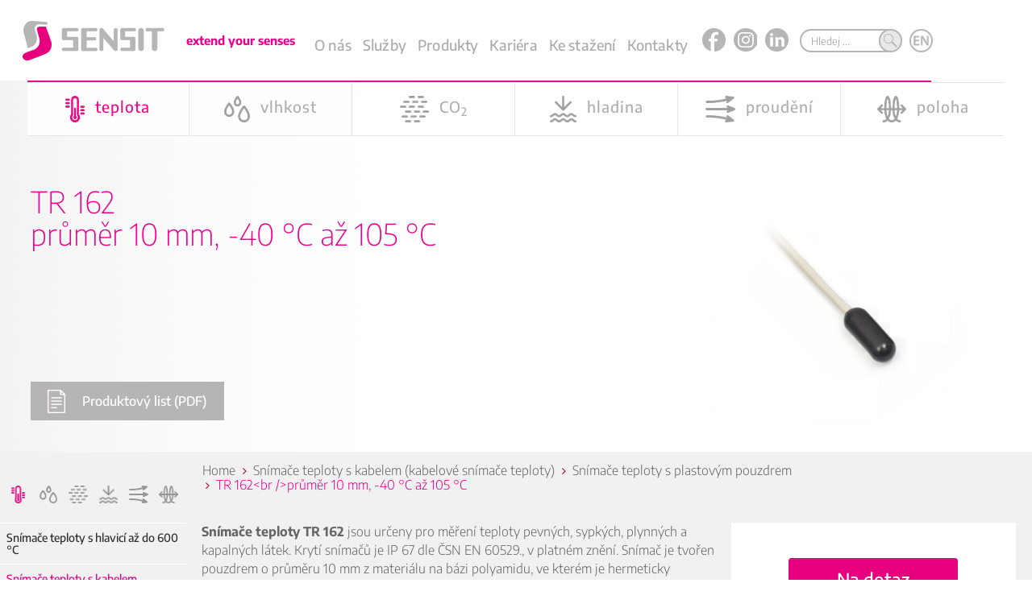

--- FILE ---
content_type: text/html; charset=utf-8
request_url: https://www.sensit.cz/cz/produkt/tr-162-br-/-prumer-10-mm-40-c-az-105-c-21530-20674-781/
body_size: 134350
content:
<!DOCTYPE html>
    <html id="ctl00_htmlTag" lang="cs-CZ">

    <head id="ctl00_Head1"><meta name="keywords" content="Snímač teploty s kabelem a plastovým pouzdrem TR 162 – průměr 10 mm, -40 °C až 105 °C" /><link rel="stylesheet" href="/DXR.axd?r=1_209,0_2443,1_67,1_68,1_69,1_208,0_2448,1_206,1_205,0_2550,0_2555-qryLr" /><meta http-equiv="Content-Type" content="text/html; charset=utf-8" /><meta name="viewport" content="width=device-width, initial-scale=1.0, maximum-scale=1.0, user-scalable=no" /><meta name="apple-mobile-web-app-capable" content="yes" /><meta name="HandheldFriendly" content="true" /><title>TR 162<br />průměr 10 mm, -40 °C až 105 °C | SENSIT výrobce snímačů</title><meta name="robots" content="index,follow" /><meta name="googlebot" content="index,follow,snippet,archive" /><link href="/favicon.png?a=76" rel="shortcut icon" /><link rel="apple-touch-icon" sizes="180x180" href="/apple-touch-icon.png" /><link rel="icon" type="image/png" sizes="32x32" href="/favicon-32x32.png" /><link rel="icon" type="image/png" sizes="16x16" href="/favicon-16x16.png" /><link rel="mask-icon" href="/safari-pinned-tab.svg" color="#5bbad5" /><meta name="msapplication-TileColor" content="#da532c" /><meta name="theme-color" content="#ffffff" /><meta name="google-site-verification" content="SZ-aJV4MKvwzvlYGpnSxLXM1Gjj05758c6_V5pSAPTw" /><meta name="description" content="Snímač teploty s kabelem a plastovým pouzdrem TR 162 – průměr 10 mm, -40 °C až 105 °C" /><meta name="creation_date" content="2021" /><meta name="author" content="FlexiSystems s.r.o." /><link href="/css/font-awesome.min.css?a=76" rel="stylesheet" type="text/css" /><link href="/css/bootstrap.min.css?a=76" rel="stylesheet" type="text/css" media="all" /><link href="/css/formvalidation/formValidation.min.css?a=76" rel="stylesheet" type="text/css" media="all" /><link href="/css/slick.css?a=76" rel="stylesheet" type="text/css" /><link href="/css/slick-theme.css?a=76" rel="stylesheet" type="text/css" /><link href="/css/jquery-ui.css?a=76" rel="stylesheet" type="text/css" media="all" /><link href="/css/style.css?a=76" rel="stylesheet" type="text/css" media="all" /><link href="/css/content.css?a=76" rel="stylesheet" type="text/css" media="all" /><link href="/css/responsive.css?a=76" rel="stylesheet" type="text/css" media="all" /><link href="/css/magnific-popup.css?a=76" rel="stylesheet" type="text/css" /><link href="/css/jquery.mmenu.css" rel="stylesheet" type="text/css" /><link href="/css/jquery.mCustomScrollbar.css" rel="stylesheet" type="text/css" />

            <script type="text/javascript" src="/js/jquery.min.js?a=76"></script>
            <script type="text/javascript" src="/js/jquery-ui.min.js?a=76"></script>
            <script type="text/javascript" src="/js/bootstrap.min.js?a=76"></script>
            <script type="text/javascript" src="/js/formvalidation/formValidation.min.js"></script>
            <script type="text/javascript" src="/js/formvalidation/framework/bootstrap.min.js"></script>
            <script type="text/javascript" src="/js/formvalidation/language/cs_CZ.js"></script>
            
                
                    <script type="text/javascript" src="/js/slick.min.js?a=76"></script>
                    
                        
                            
                                <script type="text/javascript" src="/js/mobiledetector.js?a=76"></script>
                                <script type="text/javascript" src="/js/frontend.js?a=76"></script>
                                
                                    <script type="text/javascript"
                                        src="/App_Scripts/magnific-popup.js?a=76"></script>
                                    <script type="text/javascript"
                                        src="/js/jquery.mmenu.js?a=76"></script>
                                    <script type="text/javascript"
                                        src="/App_Scripts/Body.js?a=76"></script>
                                    <script type="text/javascript"
                                        src="/App_Scripts/Portlets.js?a=76"></script>
                                    <script type="text/javascript"
                                        src="/js/jquery.mCustomScrollbar.concat.min.js?a=76"></script>

                                    <link href="/css/sensit-conf.css?a=76" rel="stylesheet" />

                                    




                                    <script>

                                        window.addEventListener("message", function (e) {
                                            var this_frame = document.getElementsByClassName("msoregform");

                                            if (this_frame && this_frame.length > 0) {
                                                this_frame = this_frame[0];
                                                // console.log("fdsf"+this_frame);
                                                if (this_frame.contentWindow === e.source) {
                                                    this_frame.height = e.data.height + "px";
                                                    this_frame.style.height = e.data.height + "px";
                                                }
                                            }
                                        }) 
                                    </script>


                                    <script>
                                            (function ($) {
                                                $(window).on("load", function () {
                                                    $(".mcontent").mCustomScrollbar();
                                                });
                                            })(jQuery);
                                    </script>




<!-- Google Tag Manager -->
<script>(function(w,d,s,l,i){w[l]=w[l]||[];w[l].push({'gtm.start':
    new Date().getTime(),event:'gtm.js'});var f=d.getElementsByTagName(s)[0],
    j=d.createElement(s),dl=l!='dataLayer'?'&l='+l:'';j.async=true;j.src=
    'https://www.googletagmanager.com/gtm.js?id='+i+dl;f.parentNode.insertBefore(j,f);
    })(window,document,'script','dataLayer','GTM-53HQ89T');</script>
<!-- End Google Tag Manager -->

    <style type="text/css">
.article_row_0_0xkuLJ{float:left; overflow:hidden;width:100%}
.article_cell_0_0_0xkuLJ{float:left;overflow:hidden;width:25%}
.article_cell_0_1_0xkuLJ{float:left;overflow:hidden;width:25%}
.article_cell_0_2_0xkuLJ{float:left;overflow:hidden;width:25%}
.article_cell_0_3_0xkuLJ{float:left;overflow:hidden;width:25%}</style></head>

    <body id="ctl00_pagebody" class=" cs-CZ">
<!-- Google Tag Manager (noscript) -->
<noscript><iframe src="https://www.googletagmanager.com/ns.html?id=GTM-53HQ89T" height="0" width="0" style="display:none;visibility:hidden"></iframe></noscript>
<!-- End Google Tag Manager (noscript) -->

        <div id="page" class="">

            <form method="post" action="/cz/produkt/tr-162-br-/-prumer-10-mm-40-c-az-105-c-21530-20674-781/" id="aspnetForm">
<div class="aspNetHidden">
<input type="hidden" name="__EVENTTARGET" id="__EVENTTARGET" value="" />
<input type="hidden" name="__EVENTARGUMENT" id="__EVENTARGUMENT" value="" />
<input type="hidden" name="__VIEWSTATE" id="__VIEWSTATE" value="YxCMFt4I8Y8xImKASnQCbZMO6x4jDCIlK4dvkl4EHJSACozxb0BgCAqc0H+GxO5Ql6zQII0U3uJKjnC3dWn1yspd0EFKrfJ7YsvMWwmxsYOvwtd2DDidfEadjHtgqFzmJ9xf4AT5Uu2ETGAUK2w6UcBoIYqMqW6KEerYDzA6YaWkDy9e51mDltwKkxst0t/K+qUY1NP5H0aHY64EwwHWT/f7G7bo8ObHmXV61osKzVUe4ehCJqQIhHeh+h+xfjveD8FD4Gea0lYur8LS5fjz6ULGxPWfTKzYZhnTivBfUj2AjDKiKieeWj9XfGAaURzWZiITMv7cfPX/9zUmrYyNSr8g+y3cwNNkraW5YF+BE/lZfT9ZjUx6I+DJ4bgYHPNyvEJIUBauhkeEW4CLvglbldA9p03EkSnV7RZfG0SU5tmz58KbpCo7CTDlEZWLCasKmqYrf7pqgZ44OC7sqwaS+i+k+FeEuqkOgQU2pRmevFvMNnXlDpQDg3eQKSwZ+rJKwpimOtvhnzLI6uSED65ygUwwc7ExzUAJDSqwnq/nCT2WRkAOoyV0yucE2Tbr+AjGvb1PsPb6j4KEJzgi6V5EMoErLx47yVgqcDD7J6dhidIgRwJXr5O321aFotJjGLuP42ixspDcYj2h/WTaRgQlBoOsG27UKEAg3mmH592bu3/d8rqVqoHCbjkUF8AX24n+hWs15Nsh1thckKzqhcovDzqfv/zQcwSN28VPVMy27IeBP90ykCpD//jsVbxojpZpQ//S3KE5d8Tigj6wWV8p+89BpUbY1cULuopnNpXPuQ6/IsWKBJroQLGEO0nsOK9QBmlfSLnPDcsBY5q8zgyKA1Rz4JTaoW6E1rt5C+7TwLWF5q6EZyj0x8Fn0oYPLwEFcgv5TTSSqDWrPiVzaelJT5lniu8/johJggOUAQoeX/[base64]/dDA6Tq7Cew4/QGytwAmaGYSSMORmXUPdb2xsWIJnNhRjBJ1R1bdhxx0AtbKCr6v8+PWqXPxEV2+eMMHIq1JdvwPBXmQGrKz5BKKvIxL2epDqI98rObYrNJLwdulzx5A4ESaujaRRSQvqXr24hdfvQ8Mbix8d/rMiy10LPS4MYZ/lNBFI1v/" />
</div>

<script type="text/javascript">
//<![CDATA[
var theForm = document.forms['aspnetForm'];
if (!theForm) {
    theForm = document.aspnetForm;
}
function __doPostBack(eventTarget, eventArgument) {
    if (!theForm.onsubmit || (theForm.onsubmit() != false)) {
        theForm.__EVENTTARGET.value = eventTarget;
        theForm.__EVENTARGUMENT.value = eventArgument;
        theForm.submit();
    }
}
//]]>
</script>


<script src="/WebResource.axd?d=pynGkmcFUV13He1Qd6_TZFogTjIql8J4uEhGrzft6KF_85-FsvH5YeQgxWN8Qh2OdrHhYArwi1o4h4Nu0CFmUw2&amp;t=638286151360000000" type="text/javascript"></script>

                <div class="header">

                    <div class="headerin">
                        <div class="headerHolder">

                            <div class="HamburgerMenuTriggerHolder relativeversion">
                                <div id="header" class="HamburgerMenuTrigger">
                                    <a href="#menu"></a>
                                </div>
                            </div>

                            <div class="leftholder">
                                <a class="logolink b2c" href="/cz/">
                                    <img src="/img/logo.png" alt="logo">
                                </a>

                                <a class="logolink b2b" href="/cz/produkty/">
                                    <img src="/img/logo.png" alt="logo">
                                </a>
                            </div>
                            <div class="centertopholder">
                                <div class="middleholder">



                                    <div class="homearticlecontent">extend your senses</div>


                                </div>

                                
                                
    <div class="mainmenu">
        <div class="wrapper webwidth ">
        <div class="menubox">
        <ul class="menu-rozbaleno" id="menu-rozbaleno">
            <li class='tlacitko hover0'><a id="ce7861f614762361d_link118CmdShowArticle" href="/cz/o-nas/historie-a-soucasnost/">O nás</a><div class='boxmenu dn'><ul class='podmenu simple'><li class='hover+0'><a id="ce6361f614762361d_link118CmdShowArticle" href="/cz/o-nas/historie-a-soucasnost/">Historie a současnost</a></li><li class='hover+1'><a id="ce4e61f614762361d_link650CmdShowArticle" href="/cz/o-nas/vize-a-poslani/">Vize a poslání</a></li><li class='hover+2'><a id="ce5561f614762361d_link656CmdShowArticle" href="/cz/o-nas/system-rizeni-spolecnosti/">Systém řízení společnosti</a></li><li class='hover+3'><a id="ce1461f614762361d_link611CmdShowArticle" href="/cz/o-nas/podporujeme/">Podporujeme</a></li><li class='hover+4'><a id="ce0f61f614762361d_link658CmdShowArticle" href="/cz/o-nas/projekty/">Projekty</a></li><li class='last hover5'><a class="dxeHyperlink_MetropolisBlue" id="ctl00_ctl78_HyperLinkCmdShowArticle" href="https://www.sensit.cz/cz/kariera/" target="_self" rel="noopener noreferrer">Kari&#233;ra</a></li></ul></div></li><li class='tlacitko hover1'><a id="ce3961f614762361d_link205CmdShowArticle" href="/cz/sluzby/">Služby</a><div class='boxmenu dn'><ul class='podmenu simple'><li class='hover+0'><a id="cea061f614762361d_link660CmdShowArticle" href="/cz/sluzby/autorizovane-metrologicke-stredisko/">Autorizované metrologické středisko</a></li><li class='hover+1'><a id="cebb61f614762361d_link663CmdShowArticle" href="/cz/sluzby/metrologie-kalibrace/">Metrologie - kalibrace</a></li><li class='hover+2'><a id="ce787af614762361d_link666CmdShowArticle" href="/cz/sluzby/opravy-vyrobku/">Opravy výrobků</a></li><li class='hover+3'><a id="ce637af614762361d_link669CmdShowArticle" href="/cz/sluzby/skoleni/">Školení</a></li><li class='last hover4'><a id="ce4e7af614762361d_link672CmdShowArticle" href="/cz/sluzby/zakazkova-vyroba/">Zakázková výroba</a></li></ul></div></li><li class='tlacitko hover2'><a id="ce557af614762361d_link32503CmdShowArticle" href="/cz/produkty/">Produkty</a></li><li class='tlacitko hover3'><a id="ce147af614762361d_link31571CmdShowArticle" href="/cz/kariera/">Kariéra</a></li><li class='tlacitko hover4'><a id="ce0f7af614762361d_link245CmdShowArticle" href="/cz/download/">Ke stažení</a><div class='boxmenu dn'><ul class='podmenu simple'><li class='hover+0'><a id="ce227af614762361d_link5845CmdShowArticle" href="/cz/katalogy-5845/">Katalogy</a></li><li class='hover+1'><a id="ce397af614762361d_link5849CmdShowArticle" href="/cz/prirucka-sensit-5849/">Příručka Sensit</a></li><li class='hover+2'><a id="cea07af614762361d_link5852CmdShowArticle" href="/cz/charakteristiky-cidel-5852/">Charakteristiky čidel</a></li><li class='hover+3'><a id="cebb7af614762361d_link6056CmdShowArticle" href="/cz/certifikaty-a-prohlaseni-6056/">Certifikáty a prohlášení</a><ul class='podmenu'><li class='hover+0'><a id="ce7857f614762361d_link5936CmdShowArticle" href="/cz/certifikaty-sm-bozp-5936/">Certifikáty SM BOZP</a></li><li class='hover+1'><a id="ce6357f614762361d_link5939CmdShowArticle" href="/cz/certifikaty-ems-5939/">Certifikáty-EMS</a></li><li class='hover+2'><a id="ce4e57f614762361d_link5942CmdShowArticle" href="/cz/certifikaty-kvalita-5942/">Certifikáty-Kvalita</a></li><li class='hover+3'><a id="ce5557f614762361d_link5945CmdShowArticle" href="/cz/certifikaty-metrologie-5945/">Certifikáty-Metrologie</a></li><li class='hover+4'><a id="ce1457f614762361d_link5948CmdShowArticle" href="/cz/certifikaty-schvaleni-typu-5948/">Certifikáty-Schválení typu</a></li><li class='hover+5'><a id="ce0f57f614762361d_link5951CmdShowArticle" href="/cz/certifikaty-atex-5951/">Certifikáty-ATEX</a></li><li class='last hover6'><a id="ce2257f614762361d_link5954CmdShowArticle" href="/cz/osvedceni-eko-kom-5954/">Osvědčení EKO-KOM</a></li></ul></li><li class='hover+4'><a id="ce3957f614762361d_link5861CmdShowArticle" href="/cz/programy-5861/">Programy</a></li><li class='last hover5'><a id="cea057f614762361d_link5858CmdShowArticle" href="/cz/obchodni-podminky-5858/">Obchodní podmínky</a></li></ul></div></li><li class='tlacitko hover5'><a id="cebb57f614762361d_link674CmdShowArticle" href="/cz/kontakty/sidlo-spolecnosti/">Kontakty</a><div class='boxmenu dn'><ul class='podmenu simple'><li class='hover+0'><a id="ce784cf614762361d_link674CmdShowArticle" href="/cz/kontakty/sidlo-spolecnosti/">Kontakty</a></li><li class='hover+1'><a id="ce634cf614762361d_link677CmdShowArticle" href="/cz/kontakty/obchodni-zastupci/">Obchodní zástupci</a></li><li class='last hover2'><a id="ce4e4cf614762361d_link679CmdShowArticle" href="/cz/kontakty/napiste-nam/">Napište nám</a></li></ul></div></li>
            <li class="ficons fprvni"><a target="_blank" href="https://www.facebook.com/SENSIT-sro-219348741496870/"><img src="/img/ficonfa.png"></a></li>
            <li class="ficons"><a target="_blank" href="https://www.instagram.com/sensit_sro"><img src="/img/ficonin.png"></a></li>
            <li class="ficons fposledni">
            <a target="_blank" href="https://www.linkedin.com/company/53425184/"><img src="/img/ficonli.png"></a></li>
        </ul>
        </div>
        </div>
        </div>
        <div id="responsiveMainMenu" class="responsiveMainMenu">
        <div id="go3" class="openButton navigace" data-ide="resp_button">NAVIGACE</div></div> 	

        <div id="isopen" class="openDiv wrp_menu_resp" data-ide="resp_button">
		<ul>
        <li><a class="openButton WebGotoStateLink"  data-ide="resp_button" href="/">Úvodní strana</a></li>	
        <li><a id="ce554cf614762361d_link118CmdShowArticle" href="/cz/o-nas/historie-a-soucasnost/">O nás</a><ul><li class='hover+0'><a id="ce144cf614762361d_link118CmdShowArticle" href="/cz/o-nas/historie-a-soucasnost/">Historie a současnost</a></li><li class='hover+1'><a id="ce0f4cf614762361d_link650CmdShowArticle" href="/cz/o-nas/vize-a-poslani/">Vize a poslání</a></li><li class='hover+2'><a id="ce224cf614762361d_link656CmdShowArticle" href="/cz/o-nas/system-rizeni-spolecnosti/">Systém řízení společnosti</a></li><li class='hover+3'><a id="ce394cf614762361d_link611CmdShowArticle" href="/cz/o-nas/podporujeme/">Podporujeme</a></li><li class='hover+4'><a id="cea04cf614762361d_link658CmdShowArticle" href="/cz/o-nas/projekty/">Projekty</a></li><li class='last hover5'><a class="dxeHyperlink_MetropolisBlue" id="ctl00_ctl78_HyperLinkCmdShowArticle" href="https://www.sensit.cz/cz/kariera/" target="_self" rel="noopener noreferrer">Kari&#233;ra</a></li></ul></li><li><a id="ce780df614762361d_link205CmdShowArticle" href="/cz/sluzby/">Služby</a><ul><li class='hover+0'><a id="ce630df614762361d_link660CmdShowArticle" href="/cz/sluzby/autorizovane-metrologicke-stredisko/">Autorizované metrologické středisko</a></li><li class='hover+1'><a id="ce4e0df614762361d_link663CmdShowArticle" href="/cz/sluzby/metrologie-kalibrace/">Metrologie - kalibrace</a></li><li class='hover+2'><a id="ce550df614762361d_link666CmdShowArticle" href="/cz/sluzby/opravy-vyrobku/">Opravy výrobků</a></li><li class='hover+3'><a id="ce140df614762361d_link669CmdShowArticle" href="/cz/sluzby/skoleni/">Školení</a></li><li class='last hover4'><a id="ce0f0df614762361d_link672CmdShowArticle" href="/cz/sluzby/zakazkova-vyroba/">Zakázková výroba</a></li></ul></li><li><a id="ce220df614762361d_link32503CmdShowArticle" href="/cz/produkty/">Produkty</a></li><li><a id="ce390df614762361d_link31571CmdShowArticle" href="/cz/kariera/">Kariéra</a></li><li><a id="cea00df614762361d_link245CmdShowArticle" href="/cz/download/">Ke stažení</a><ul><li class='hover+0'><a id="cebb0df614762361d_link5845CmdShowArticle" href="/cz/katalogy-5845/">Katalogy</a></li><li class='hover+1'><a id="ce7816f614762361d_link5849CmdShowArticle" href="/cz/prirucka-sensit-5849/">Příručka Sensit</a></li><li class='hover+2'><a id="ce6316f614762361d_link5852CmdShowArticle" href="/cz/charakteristiky-cidel-5852/">Charakteristiky čidel</a></li><li class='hover+3'><a id="ce4e16f614762361d_link6056CmdShowArticle" href="/cz/certifikaty-a-prohlaseni-6056/">Certifikáty a prohlášení</a><ul class='podmenu'><li class='hover+0'><a id="ce5516f614762361d_link5936CmdShowArticle" href="/cz/certifikaty-sm-bozp-5936/">Certifikáty SM BOZP</a></li><li class='hover+1'><a id="ce1416f614762361d_link5939CmdShowArticle" href="/cz/certifikaty-ems-5939/">Certifikáty-EMS</a></li><li class='hover+2'><a id="ce0f16f614762361d_link5942CmdShowArticle" href="/cz/certifikaty-kvalita-5942/">Certifikáty-Kvalita</a></li><li class='hover+3'><a id="ce2216f614762361d_link5945CmdShowArticle" href="/cz/certifikaty-metrologie-5945/">Certifikáty-Metrologie</a></li><li class='hover+4'><a id="ce3916f614762361d_link5948CmdShowArticle" href="/cz/certifikaty-schvaleni-typu-5948/">Certifikáty-Schválení typu</a></li><li class='hover+5'><a id="cea016f614762361d_link5951CmdShowArticle" href="/cz/certifikaty-atex-5951/">Certifikáty-ATEX</a></li><li class='last hover6'><a id="cebb16f614762361d_link5954CmdShowArticle" href="/cz/osvedceni-eko-kom-5954/">Osvědčení EKO-KOM</a></li></ul></li><li class='hover+4'><a id="ce783bf614762361d_link5861CmdShowArticle" href="/cz/programy-5861/">Programy</a></li><li class='last hover5'><a id="ce633bf614762361d_link5858CmdShowArticle" href="/cz/obchodni-podminky-5858/">Obchodní podmínky</a></li></ul></li><li><a id="ce4e3bf614762361d_link674CmdShowArticle" href="/cz/kontakty/sidlo-spolecnosti/">Kontakty</a><ul><li class='hover+0'><a id="ce553bf614762361d_link674CmdShowArticle" href="/cz/kontakty/sidlo-spolecnosti/">Kontakty</a></li><li class='hover+1'><a id="ce143bf614762361d_link677CmdShowArticle" href="/cz/kontakty/obchodni-zastupci/">Obchodní zástupci</a></li><li class='last hover2'><a id="ce0f3bf614762361d_link679CmdShowArticle" href="/cz/kontakty/napiste-nam/">Napište nám</a></li></ul></li><ul  value ="/cz/kategorie/snimace-teploty-s-hlavici-az-do-600-c-20603/">Snímače teploty s hlavicí až do 600 °C</option><ul  value ="/cz/kategorie/snimace-teploty-s-kabelem-kabelove-snimace-teploty-20605/">Snímače teploty s kabelem (kabelové snímače teploty)</option><ul  value ="/cz/kategorie/snimace-teploty-s-konektorem-20629/">Snímače teploty s konektorem</option><ul  value ="/cz/kategorie/snimace-teploty-a-relativni-vlhkosti-do-interieru-24363/">Snímače teploty a relativní vlhkosti do interiéru</option><ul  value ="/cz/kategorie/snimace-teploty-a-relativni-vlhkosti-pro-venkovni-prostredi-24364/">Snímače teploty a relativní vlhkosti pro venkovní prostředí</option><ul  value ="/cz/kategorie/snimace-teploty-a-relativni-vlhkosti-do-klimatizacnich-kanalu-24365/">Snímače teploty a relativní vlhkosti do klimatizačních kanálů</option><ul  value ="/cz/kategorie/snimace-teploty-a-relativni-vlhkosti-s-externi-sondou-24366/">Snímače teploty a relativní vlhkosti s externí sondou</option><ul  value ="/cz/kategorie/snimace-teploty-a-relativni-vlhkosti-do-vybusneho-porstredi-24367/">Snímače teploty a relativní vlhkosti do výbušného porstředí</option><ul  value ="/cz/kategorie/kombinovane-snimace-teploty-a-co2-20741/">Kombinované snímače teploty a CO<sub>2</sub></option><ul  value ="/cz/kategorie/kombinovane-snimace-teploty-relativni-vlhkosti-a-co2-20739/">Kombinované snímače teploty, relativní vlhkosti a CO<sub>2</sub></option><ul  value ="/cz/kategorie/snimace-co2-20743/">Snímače CO<sub>2</sub></option><ul  value ="/cz/kategorie/bezdratove-radiove-snimace-48152/">Bezdrátové rádiové snímače.</option><ul  value ="/cz/kategorie/termoclanky-20637/">Termočlánky</option><ul  value ="/cz/kategorie/teplotni-sondy-20611/">Teplotní sondy</option><ul  value ="/cz/kategorie/snimace-teploty-s-digitalnim-vystupem-25685/">Snímače teploty s digitálním výstupem</option><ul  value ="/cz/kategorie/snimace-teploty-pro-merice-spotreby-tepla-20607/">Snímače teploty pro měřiče spotřeby tepla</option><ul  value ="/cz/kategorie/opticke-snimace-teploty-40347/">Optické snímače teploty</option><ul  value ="/cz/kategorie/bimetalove-snimace-a-spinace-teploty-20644/">Bimetalové snímače a spínače teploty</option><ul  value ="/cz/kategorie/spinace-teploty-termostaty-20615/">Spínače teploty (termostaty)</option><ul  value ="/cz/kategorie/prevodniky-20613/">Převodníky</option><ul  value ="/cz/kategorie/dataloggery-20648/">Dataloggery</option><ul  value ="/cz/kategorie/zobrazovaci-jednotky-panelove-a-prenosne-20623/">Zobrazovací jednotky – panelové a přenosné</option><ul  value ="/cz/kategorie/snimace-proudeni-kapalin-24368/">Snímače proudění kapalin</option><ul  value ="/cz/kategorie/snimace-zaplaveni-snimace-hladiny-20641/">Snímače zaplavení (snímače hladiny)</option><ul  value ="/cz/kategorie/opticke-snimace-hladiny-20631/">Optické snímače hladiny</option><ul  value ="/cz/kategorie/indukcni-snimace-2vodicove-20719/">Indukční snímače 2vodičové</option><ul  value ="/cz/kategorie/indukcni-snimace-3vodicove-s-dvojnasobnym-dosahem-20721/">Indukční snímače 3vodičové s dvojnásobným dosahem</option><ul  value ="/cz/kategorie/standardni-indukcni-snimace-3vodicove-20723/">Standardní indukční snímače 3vodičové</option><ul  value ="/cz/kategorie/indukcni-snimace-4vodicove-s-dvojnasobnym-dosahem-20725/">Indukční snímače 4vodičové s dvojnásobným dosahem</option><ul  value ="/cz/kategorie/standardni-indukcni-snimace-4vodicove-20727/">Standardní indukční snímače 4vodičové</option><ul  value ="/cz/kategorie/indukcni-snimace-otacek-20729/">Indukční snímače otáček</option><ul  value ="/cz/kategorie/gumarenske-snimace-teploty-do-hneticu-a-extruderu-32789/">Gumárenské snímače teploty do hnětičů a extrudérů</option><ul  value ="/cz/kategorie/prislusenstvi-20609/">Příslušenství </option>


        
                  </ul> 	         

	</div>

     
    
      

    




                           

                           
                            <div class="srchwrp">
                                

                                    <div class="searchAndLang">
                                        <div class="searchHolder">
                                            
    <script type="text/javascript">
        
        var searchFunc = function()
        {
            if (searchInProccess)
                return;

            searchInProccess = true;

            $("#ASPxTextBoxSearchValue1").blur();

            var url = window.location.href;

            //m2023-06-14
            //var lang = url.indexOf("/en/") < 0 && url.indexOf("railwayvehicles.com") < 0   ? "/cz" : "/en";

            var noUrlLang = url.indexOf("/cz/") < 0 && url.indexOf("/en/") < 0;

            var lang = noUrlLang ? textBoxCulture.GetText() : (url.indexOf("/en/") < 0  ? "/cz" : "/en");

            if (url.indexOf("railwayvehicles.com") >= 0)
                lang = "/en";

            var searchUrl = lang + "/vyhledavani/vyhledavani-" + $("#ASPxTextBoxSearchValue1").val() + "/";

            setTimeout(function () { window.location.replace(searchUrl); }, 300);
            
        }

        var defaultSearchText = 'Hledej ...';

        var searchInProccess = false;
        $(document).ready(function () {
            $("#ASPxTextBoxSearchValue1").val(defaultSearchText);
            $("#searchbutt").click(searchFunc);
        });

        $(document).on('keypress', function (e) {
            const activeName = document.activeElement.name;
            if (e.which == 13 && activeName.includes("Search")) {
                searchFunc();
                e.preventDefault();
            }
        });

    </script>
    
    <div class="search">
    <a href="#" class="forecolor1"><img src="/img/icons/lupa.png"></a>
    <div class="yoursearch">
        <div class="searchupcorner">
        </div>
        <div class="searchcontainer">
            <div class="searchcell">
                <input name="ctl00$ctl79$ASPxTextBoxSearchValue1" type="text" id="ASPxTextBoxSearchValue1" class="searchinput searchidentificatro1" onclick="this.value = &#39;&#39;;" onblur="this.value=!this.value?defaultSearchText:this.value;" onfocus="this.select()" />
            </div>
            <div class="searchbutton">
                <input id="searchbutt" type="button" value="search"  class="edukobtn btn-lg btn btn-primary btn-block forecolor1 searchidentificatro2" />
              
            </div>
        </div>
    </div>
        <script id="dxis_625586105" src="/DXR.axd?r=1_11,1_251,1_12,1_23,1_63,1_13,1_14,1_182,1_183,1_15,1_181,1_17,1_41-qryLr"></script><table class="dxeTextBoxSys dxeTextBox_MetropolisBlue dxeTextBoxDefaultWidthSys" id="ctl00_ctl79_ASPxTextBoxCulture" style="display:none;">
	<tr>
		<td class="dxic" style="width:100%;"><input class="dxeEditArea_MetropolisBlue dxeEditAreaSys" id="ctl00_ctl79_ASPxTextBoxCulture_I" name="ctl00$ctl79$ASPxTextBoxCulture" onfocus="ASPx.EGotFocus(&#39;ctl00_ctl79_ASPxTextBoxCulture&#39;)" onblur="ASPx.ELostFocus(&#39;ctl00_ctl79_ASPxTextBoxCulture&#39;)" onchange="ASPx.EValueChanged(&#39;ctl00_ctl79_ASPxTextBoxCulture&#39;)" value="/cz" type="text" /></td>
	</tr>
</table><script id="dxss_1955843928">
<!--
ASPx.createControl(ASPxClientTextBox,'ctl00_ctl79_ASPxTextBoxCulture','textBoxCulture',{'uniqueID':'ctl00$ctl79$ASPxTextBoxCulture','clientVisible':false,'scStates':6,'scPostfix':'MetropolisBlue'},null,null,{'decorationStyles':[{'key':'F','className':'dxeFocused_MetropolisBlue','cssText':''}]});

//-->
</script>
    </div>
                                        </div>



                                        <div class="langHolder inCZ"><a class="lang"
                                                href="https://www.sensit.cz/en/"><img src="/img/icons/ENlang.png"></a>
                                        </div>
                                        <div class="langHolder inEN"><a class="lang"
                                                href="https://www.sensit.cz/cz/"><img src="/img/icons/CZlang.png"></a>
                                        </div>

                                    <div class="b2blh langHolder inCZ"><a class="lang"
                                            href="https://b2b.sensit.cz/en/produkty/"><img src="/img/icons/ENlang.png"></a>
                                    </div>
                                    <div class="b2blh langHolder inEN"><a class="lang"
                                            href="https://b2b.sensit.cz/cz/produkty/"><img src="/img/icons/CZlang.png"></a>
                                    </div>


                                    </div>
                            </div>
                            


                            </div>

                            <div id="ctl00_ShopTopDiv" class="shoptop">  
                                        <div id="ButtGroup" class="loginRegistrace">

                                            <div class="dxbButton loginLink dxbButtonSys dxbTSys" id="ccbe8cc5e9f67358d_GotoLinkCmdLogin" style="-webkit-user-select:none;">
	<div class="dxb">
		<div class="dxb-hbc">
			<input id="ccbe8cc5e9f67358d_GotoLinkCmdLogin_I" class="dxb-hb" value="Přihlášení" type="button" name="ctl00$GotoLinkCmdLogin" />
		</div><span class="dx-vam">Přihl&#225;šen&#237;</span>
	</div>
</div><script id="dxss_2013650330">
<!--
ASPx.AddHoverItems('ccbe8cc5e9f67358d_GotoLinkCmdLogin',[[['dxbButtonHover'],[''],[''],['','TC']]]);
ASPx.AddPressedItems('ccbe8cc5e9f67358d_GotoLinkCmdLogin',[[['dxbButtonPressed'],[''],[''],['','TC']]]);
ASPx.AddDisabledItems('ccbe8cc5e9f67358d_GotoLinkCmdLogin',[[['dxbDisabled'],[''],[''],['','TC']]]);
ASPx.AddSelectedItems('ccbe8cc5e9f67358d_GotoLinkCmdLogin',[[['dxbf'],[''],['CD']]]);
ASPx.InitializeSVGSprite();
ASPx.createControl(ASPxClientButton,'ccbe8cc5e9f67358d_GotoLinkCmdLogin','ButtLogin',{'uniqueID':'ctl00$GotoLinkCmdLogin','useSubmitBehavior':false,'autoPostBackFunction':function(postBackArg) { WebForm_DoPostBackWithOptions(new WebForm_PostBackOptions("ctl00$GotoLinkCmdLogin",  postBackArg, true, "", "", false, true)); }},{'Click':function (s, e) {StartLoading(); window.location.href='/cz/login/'; event.returnValue=false;}});

//-->
</script>

                                            

                                            <div class="dxbButton cartLink dxbButtonSys dxbTSys" id="ccbe8cc5e9f67358d_AtonGotoStateCmdGotoCart" style="-webkit-user-select:none;">
	<div class="dxb">
		<div class="dxb-hbc">
			<input id="ccbe8cc5e9f67358d_AtonGotoStateCmdGotoCart_I" class="dxb-hb" value="0" type="button" name="ctl00$AtonGotoStateCmdGotoCart" />
		</div><span class="dx-vam">0</span>
	</div>
</div><script id="dxss_2087561346">
<!--
ASPx.AddHoverItems('ccbe8cc5e9f67358d_AtonGotoStateCmdGotoCart',[[['dxbButtonHover'],[''],[''],['','TC']]]);
ASPx.AddPressedItems('ccbe8cc5e9f67358d_AtonGotoStateCmdGotoCart',[[['dxbButtonPressed'],[''],[''],['','TC']]]);
ASPx.AddDisabledItems('ccbe8cc5e9f67358d_AtonGotoStateCmdGotoCart',[[['dxbDisabled'],[''],[''],['','TC']]]);
ASPx.AddSelectedItems('ccbe8cc5e9f67358d_AtonGotoStateCmdGotoCart',[[['dxbf'],[''],['CD']]]);
ASPx.createControl(ASPxClientButton,'ccbe8cc5e9f67358d_AtonGotoStateCmdGotoCart','ButtCart',{'uniqueID':'ctl00$AtonGotoStateCmdGotoCart','useSubmitBehavior':false,'autoPostBackFunction':function(postBackArg) { WebForm_DoPostBackWithOptions(new WebForm_PostBackOptions("ctl00$AtonGotoStateCmdGotoCart",  postBackArg, true, "", "", false, true)); }},{'Click':function (s, e) {StartLoading(); window.location.href='/ShopSimple.aspx?params=[base64]%3d%3d'; event.returnValue=false;}});

//-->
</script> 

                                            <a id="ctl00_GotoCardLink" class="cartLinkNew">
                                                KOS
                                            </a>

                                            <!-- sem napsat kolik kousku je v kosiku - pouzito z MiniCart.ascx -->
                                            


                                            <div class="dxbButton dn regLink dxbButtonSys dxbTSys" id="ccbe8cc5e9f67358d_WebGotoStateLinkCmdRegister" style="-webkit-user-select:none;">
	<div class="dxb">
		<div class="dxb-hbc">
			<input id="ccbe8cc5e9f67358d_WebGotoStateLinkCmdRegister_I" class="dxb-hb" value="$R$" type="button" name="ctl00$WebGotoStateLinkCmdRegister" />
		</div><span class="dx-vam">$R$</span>
	</div>
</div><script id="dxss_196397263">
<!--
ASPx.AddHoverItems('ccbe8cc5e9f67358d_WebGotoStateLinkCmdRegister',[[['dxbButtonHover'],[''],[''],['','TC']]]);
ASPx.AddPressedItems('ccbe8cc5e9f67358d_WebGotoStateLinkCmdRegister',[[['dxbButtonPressed'],[''],[''],['','TC']]]);
ASPx.AddDisabledItems('ccbe8cc5e9f67358d_WebGotoStateLinkCmdRegister',[[['dxbDisabled'],[''],[''],['','TC']]]);
ASPx.AddSelectedItems('ccbe8cc5e9f67358d_WebGotoStateLinkCmdRegister',[[['dxbf'],[''],['CD']]]);
ASPx.createControl(ASPxClientButton,'ccbe8cc5e9f67358d_WebGotoStateLinkCmdRegister','ButtRegister',{'uniqueID':'ctl00$WebGotoStateLinkCmdRegister','useSubmitBehavior':false,'autoPostBackFunction':function(postBackArg) { WebForm_DoPostBackWithOptions(new WebForm_PostBackOptions("ctl00$WebGotoStateLinkCmdRegister",  postBackArg, true, "", "", false, true)); }},{'Click':function (s, e) {StartLoading(); window.location.href='/SiteSimple.aspx?params=[base64]'; event.returnValue=false;}});

//-->
</script>



                                            
                                        </div>
                                    </div>
                            
                    </div>
                </div>
        </div>


        
    
    <div id="header" class="bbforecolor">                                                                                                                                                                                              
        <!-- levá responsivní navigace tlačítko -->               				                                                                                                                                                                                                                   
        <a href="#menu"></a>			                                                                                                                                                                                 
      </div>
    <div class="categoryimage">
        <div class="wrapper ">
        <div class="categoryimage-container webwidth mauto">                                                              
        <strong> TR 162<br />průměr 10 mm, -40 °C až 105 °C </strong>
        </div>
    </div>  
    </div>

<div class="icobar">
      <div class="icoholder">
            <div class="ldbar">
            </div>
            <div class="TopMenuCell icocolor1 firstico active selected">
                <a href="/cz/katalog/teplota/">
                    <img src="/img/icons/teplota.png" />
                     <span>teplota</span></a>
            </div>
            <div class="TopMenuCell  icocolor1">
                <a href="/cz/katalog/vlhkost/">
                    <img src="/img/icons/vlhkost.png" />
                     <span>vlhkost</span></a>
            </div>
            <div class="TopMenuCell  icocolor1">
             <a href="/cz/katalog/CO2/">
                    <img src="/img/icons/CO2.png" />
                     <span>CO<sub>2</sub></span></a>
            </div>
            <div class="TopMenuCell icocolor1">
               <a href="/cz/katalog/hladina/">
                    <img src="/img/icons/hladina.png" />
                     <span>hladina</span></a>
            </div>
            <div class="TopMenuCell icocolor1">
                 <a href="/cz/katalog/proudeni/">
                    <img src="/img/icons/proudeni.png" />
                   <span>proudění</span></a>
            </div>
            <div class="TopMenuCell  icocolor1">
                <a href="/cz/katalog/poloha/">
                    <img src="/img/icons/poloha.png" />
                     <span>poloha</span></a>
            </div>
        </div>
    </div>


     





 
 <script type="text/javascript">
     function productQuestion()
     {
         $('#productQuestion').show();

         setTimeout(function ()
         {
             $('html, body').animate({ scrollTop: $("#productQuestion").offset().top - 75 }, 500);


             $("#question-form-submit").click(function () {
                 if (!Validate()) {
                     alert("Chybné zadání");
                     return;
                 }
                     

                 var productName = $(".LiteralProductName").val();
                 var productCode = $(".LiteralProductCode").val();
                 var productPrice = $(".LiteralProductPrice").val();
                 var productColour = $(".LiteralProductColour").val();
                 var productSize = $(".LiteralProductSize").val();
                 var productManufacturer = $(".LiteralProductManufacturer").val();
                 var company = $(".CompanyTextBox").val();
                 var country = $(".CountryTextBox").val();
                 var name = $(".NameTextBox").val();

                 var phone = $(".PhoneTextBox").val();
                 var emmail = $(".EmmailTextBox").val();
                 var question = $(".QuestionTextbox").val();

                 var productId = productName.length + productCode.length + productPrice.length + productColour.length +
                     productSize.length + productManufacturer.length +
                     company.length + country.length + name.length + phone.length + emmail.length + question.length;

                 $.post("/ProductQueryForm.ashx",
                     {
                         ProductName: productName,
                         ProductCode: productCode,
                         ProductPrice: productPrice,
                         ProductColour: productColour,
                         ProductSize: productSize,
                         ProductManufacturer: productManufacturer,
                         Company: company,
                         Country: country,
                         Name: name,

                         Phone: phone,
                         Emmail: emmail,
                         Question: question,
                         ProductId: productId
                     },
                     function (data, status) {
                         if (data == "OK") {
                             $(".QuestionPanel").hide();
                             $(".sendok-cached").show(); 
                             $('html, body').animate({ scrollTop: $("#productQuestion").offset().top - 75 }, 500);
                         }
                         else
                             alert("Dotaz se nepodařilo odeslat!");
                         //alert("Data: " + data + "\nStatus: " + status);
                     }
                 ).done(function() {
                    //alert( "second success" );
                  })
                  .fail(function() {
                    //alert( "error" );
                  })
                  .always(function() {
                    //alert( "finished" );
                  });

             });
         } , 100);

         return false;
     }
     function productQuestionOff() {
         $('#productQuestion').hide();
         return false;
     }
 </script> 

 <script>
     setTimeout(function() {
         var groups = {};
         $('.galleryItem').each(function () {
             var id = parseInt($(this).attr('data-group'), 10);

             if (!groups[id]) {
                 groups[id] = [];
             }

             groups[id].push(this);
         });


         $.each(groups, function () {

             $(this).magnificPopup({
                 type: 'image',
                 closeOnContentClick: true,
                 closeBtnInside: false,
                 gallery: { enabled: true }
             })

         });
     }, 500);
 </script>  

<div  class="slider nothomepage productslider">

    <div class="wrapper wstopro">
      <div class="wrapper sliderbcg">
         <div class="sliderholder">
             

            <div id="Div1" class="bigSliderx productSliderIn">

             
                                  <div class="item slide">
                            <div class="sliderpicture" style="background-image:url(/img/gradient.png);"   >
                                                         
                                                          <div class="productbgimg" style="background-image:url(/Aton/FileRepository/aton_file_000000000021534_BF47ACFF8CF26C43BAE42A9172CA96F7_b.jpg);">
                                                       

  <PageMap>
    <DataObject type="thumbnail">
      <Attribute name="src" value="/Aton/FileRepository/aton_file_000000000021534_BF47ACFF8CF26C43BAE42A9172CA96F7_b.jpg"/>
      <Attribute name="width" value="100"/>
      <Attribute name="height" value="130"/>
    </DataObject>
  </PageMap>


        <a href="/Aton/FileRepository/aton_file_000000000021534_BF47ACFF8CF26C43BAE42A9172CA96F7_b.jpg" data-group="1" class="prdlightboximages galleryItem" title="">
            <img src="/Aton/FileRepository/aton_file_000000000021534_BF47ACFF8CF26C43BAE42A9172CA96F7_b.jpg" class="ProdGalleryItemImage"  alt=""> 
        </a> 

                                                          

                     <div class="sliderwrapper webwidth">
                        <div class="slideadholder">
                          <!-- <div class="slidetitle">
                             <p>Autorizované  </p>
                          </div>
                          <div class="slidetitle">
                             <p>metrologické středisko</p>
                          </div> -->
                          </div>
                        </div>
                     </div>
                  </div>
	</div>                                                                         
                                


        </div>
                        <div class="abprdctsldr">  <div class="prdctsldr">

                                  <h1>TR 162<br />průměr 10 mm, -40 °C až 105 °C</h1>
                                  <h2><!--PTS--></h2>
                                  <h3></h3>

                          </div>     </div>
                                    <div class="awrpholder"> <div class="awrp">
                                                <a href="/Aton/FileRepository/aton_file_000000000021535_CBCE8B79A52D674D8FB6C68F4BE08895.pdf" id="productPdf" class="btn1" target="_blank">
                                                  <img src="/img/icosldr2.png" />
                                                  Produktový list (PDF)</a>
                                                
                                                <a class="btn2 btndotaz" href="javascript:;" onclick="productQuestion()">
                                                  <img src="/img/icosldr3.png" />
                               Dotaz k produktu
                                                  </a>


                                        </div>   </div>
                                        
         </div>
      </div>
   </div>


</div>
    

    
    
     
    
    
     



    <div class="nothomepage content shopcontent">
    <div class="wrapper webwidth">
    <!-- SIDEBAR -->       
      <div class="sidebar">     
      
      
       <div id="folderMenuHolder">	
       <div class="sidebar-menu-holder forecolor1">	 	

<div class="menuicons">

                  <div class="TopMenuCell icocolor1 active selected">
                 <a href="/cz/katalog/teplota/">
                        <img src="/img/icons/teplota.png">
                       </a>
                  </div>

                  <div class="TopMenuCell  icocolor1">
                 <a href="/cz/katalog/vlhkost/">
                        <img src="/img/icons/vlhkost.png">
                        </a>
                  </div>

                  <div class="TopMenuCell  icocolor1">
                  <a href="/cz/katalog/CO2/">
                       <img src="/img/icons/CO2.png">
                        </a>
                  </div>

                  <div class="TopMenuCell icocolor1">
                  <a href="/cz/katalog/hladina/">
                       <img src="/img/icons/hladina.png">
                    </a>
                  </div>

                  <div class="TopMenuCell icocolor1">
                 <a href="/cz/katalog/proudeni/">
                     <img src="/img/icons/proudeni.png">
                    </a>
                  </div>

                  <div class="TopMenuCell  icocolor1">
                  <a href="/cz/katalog/poloha/">
                       <img src="/img/icons/poloha.png">
                        </a>
                  </div>


                </div>


<nav id="menu" class="responsiveLeftMenu">
        <div id="proresponsivemmenu"  > 
        <div class="lefmovedclass"  >

             <div id="lefmovedSearchLang" class="lefmovedclassin">
             </div>

             <div id="content-scroll-menu" class="mcontent mCustomScrollbar" data-mcs-theme="minimal" >
                <div id="lefmovedTopMenu" class="lefmovedclassin"></div>	
                <div id="lefmovedLeftMenu" class="lefmovedclassin shopleftresponsive"></div>		 
             </div>   

         </div>  
    </div> 
		         
</nav> 
                                                                                                                                       
        <ul id="ctl00_TemplatePlaceHolder_LeftMenuUl" class="sidebar-menu">
              
                <li class='siteItem forecolor1  '><i class="fa-li fa fa-angle-right forecolor1"></i><a id="ccf77b08557b2c357_link319CmdShowArticle" class="forecolor1" href="/cz/dalsi-informace-319/">Další informace</a></li><li class='siteItem forecolor1  '><i class="fa-li fa fa-angle-right forecolor1"></i><a id="ccec7b08557b2c357_link333CmdShowArticle" class="forecolor1" href="/cz/zajimavosti-333/">Zajímavosti</a></li><li class='siteItem forecolor1  '><i class="fa-li fa fa-angle-right forecolor1"></i><a id="ccc17b08557b2c357_link335CmdShowArticle" class="forecolor1" href="/cz/historie-firmy-335/">Historie firmy</a></li>
       <script type="text/javascript">
           $(document).ready(function () {
               var active = $(".sidebar-menu").find(".active");
               active.parent().show();
           })
    </script>

                <li class='siteItem forecolor1  '><i class="fa-li fa fa-angle-right forecolor1"></i><a id="ccf77b08557b2c2e7_link319CmdShowArticle" class="forecolor1" href="/cz/dalsi-informace-319/">Další informace</a></li><li class='siteItem forecolor1  '><i class="fa-li fa fa-angle-right forecolor1"></i><a id="ccec7b08557b2c2e7_link333CmdShowArticle" class="forecolor1" href="/cz/zajimavosti-333/">Zajímavosti</a></li><li class='siteItem forecolor1  '><i class="fa-li fa fa-angle-right forecolor1"></i><a id="ccc17b08557b2c2e7_link335CmdShowArticle" class="forecolor1" href="/cz/historie-firmy-335/">Historie firmy</a></li>
       <script type="text/javascript">
           $(document).ready(function () {
               var active = $(".sidebar-menu").find(".active");
               active.parent().show();
           })
    </script>

                <li id="ctl00_TemplatePlaceHolder_ctl34_shopAction" class="forecolor1 shopItem shopAction">
        <i class="fa-li fa fa-arrow-circle-up  forecolor1"></i>
        <a id="c390870a6a54fabb2_GotoLinkCmdOpenAction" class="shopItem shopAction forecolor1" href="/cz/akce/">Akce</a>
        
            
        
    </li>
    <li class='forecolor1 shopItem sub '><i class="fa-li fa  forecolor1"></i><a id="ccf77b08557b2c6f7_link20603CmdShowCategory" class="forecolor1" href="/cz/kategorie/snimace-teploty-s-hlavici-az-do-600-c-20603_781/"> Snímače teploty s hlavicí až do 600 °C</a><ul class="navmenu forecolorgray dn2" style="display: none;"><li class=' shopItem '><a id="ccec7b08557b2c6f7_link20654CmdShowCategory" href="/cz/kategorie/snimace-teploty-do-interieru-20654_781/"><i class="fa fa-angle-right forecolorgray"></i> Snímače teploty do interiéru</a></li><li class=' shopItem '><a id="ccc17b08557b2c6f7_link20656CmdShowCategory" href="/cz/kategorie/snimace-teploty-pro-venkovni-prostredi-20656_781/"><i class="fa fa-angle-right forecolorgray"></i> Snímače teploty pro venkovní prostředí</a></li><li class=' shopItem '><a id="ccda7b08557b2c6f7_link20658CmdShowCategory" href="/cz/kategorie/snimace-teploty-se-stonkem-do-250-c-20658_781/"><i class="fa fa-angle-right forecolorgray"></i> Snímače teploty se stonkem do 250 °C</a></li><li class=' shopItem '><a id="cc9b7b08557b2c6f7_link20662CmdShowCategory" href="/cz/kategorie/prilozne-snimace-teploty-s-hlavici-20662_781/"><i class="fa fa-angle-right forecolorgray"></i> Příložné snímače teploty s hlavicí</a></li><li class=' shopItem '><a id="cc807b08557b2c6f7_link20660CmdShowCategory" href="/cz/kategorie/snimace-teploty-se-stonkem-do-400-c-a-600-c-20660_781/"><i class="fa fa-angle-right forecolorgray"></i> Snímače teploty se stonkem do 400 °C a 600 °C</a></li><li class=' shopItem '><a id="ccad7b08557b2c6f7_link24330CmdShowCategory" href="/cz/kategorie/snimace-teploty-s-displejem-24330_781/"><i class="fa fa-angle-right forecolorgray"></i> Snímače teploty s displejem</a></li><li class=' shopItem '><a id="ccb67b08557b2c6f7_link20664CmdShowCategory" href="/cz/kategorie/snimace-teploty-se-stonkem-a-hlavici-do-vybusneho-prostredi-20664_781/"><i class="fa fa-angle-right forecolorgray"></i> Snímače teploty se stonkem a hlavicí do výbušného prostředí</a></li><li class=' shopItem '><a id="cc2f7b08557b2c6f7_link20652CmdShowCategory" href="/cz/kategorie/snimace-teploty-s-korekci-20652_781/"><i class="fa fa-angle-right forecolorgray"></i> Snímače teploty s korekcí</a></li></ul></li><li class='forecolor1 shopItem active  sub '><i class="fa-li fa  forecolor1"></i><a id="cc347b08557b2c6f7_link20605CmdShowCategory" class="forecolor1" href="/cz/kategorie/snimace-teploty-s-kabelem-kabelove-snimace-teploty-20605_781/"> Snímače teploty s kabelem (kabelové snímače teploty)</a><ul class="navmenu forecolorgray activeMenuItem" ><li class=' shopItem '><a id="ccf76008557b2c6f7_link20666CmdShowCategory" href="/cz/kategorie/snimace-teploty-s-hladkym-kovovym-pouzdrem-20666_781/"><i class="fa fa-angle-right forecolorgray"></i> Snímače teploty s hladkým kovovým pouzdrem</a></li><li class=' shopItem '><a id="ccec6008557b2c6f7_link20680CmdShowCategory" href="/cz/kategorie/plastove-odporove-snimace-teploty-mgo-snimace-teploty-20680_781/"><i class="fa fa-angle-right forecolorgray"></i> Plášťové odporové snímače teploty (MGO snímače teploty)</a></li><li class=' shopItem '><a id="ccc16008557b2c6f7_link20668CmdShowCategory" href="/cz/kategorie/snimace-teploty-se-zavitem-a-kovovym-pouzdrem-20668_781/"><i class="fa fa-angle-right forecolorgray"></i> Snímače teploty se závitem a kovovým pouzdrem</a></li><li class=' shopItem '><a id="ccda6008557b2c6f7_link20670CmdShowCategory" href="/cz/kategorie/prilozne-snimace-teploty-20670_781/"><i class="fa fa-angle-right forecolorgray"></i> Příložné snímače teploty</a></li><li class=' shopItem '><a id="cc9b6008557b2c6f7_link20678CmdShowCategory" href="/cz/kategorie/snimace-teploty-s-bajonetem-20678_781/"><i class="fa fa-angle-right forecolorgray"></i> Snímače teploty s bajonetem</a></li><li class=' shopItem '><a id="cc806008557b2c6f7_link24360CmdShowCategory" href="/cz/kategorie/pravouhle-snimace-teploty-24360_781/"><i class="fa fa-angle-right forecolorgray"></i> Pravoúhlé snímače teploty</a></li><li class=' shopItem '><a id="ccad6008557b2c6f7_link20672CmdShowCategory" href="/cz/kategorie/snimace-teploty-pro-kryogenni-teploty-20672_781/"><i class="fa fa-angle-right forecolorgray"></i> Snímače teploty pro kryogenní teploty</a></li><li class=' shopItem  active '><a id="ccb66008557b2c6f7_link20674CmdShowCategory" href="/cz/kategorie/snimace-teploty-s-plastovym-pouzdrem-20674_781/"><i class="fa fa-angle-right forecolorgray"></i> Snímače teploty s plastovým pouzdrem</a></li><li class=' shopItem '><a id="cc2f6008557b2c6f7_link20682CmdShowCategory" href="/cz/kategorie/snimace-teploty-do-vinuti-elektromotoru-20682_781/"><i class="fa fa-angle-right forecolorgray"></i> Snímače teploty do vinutí elektromotorů</a></li><li class=' shopItem '><a id="cc346008557b2c6f7_link20676CmdShowCategory" href="/cz/kategorie/snimace-teploty-s-kabelem-do-vybusneho-prostredi-20676_781/"><i class="fa fa-angle-right forecolorgray"></i> Snímače teploty s kabelem do výbušného prostředí</a></li></ul></li><li class='forecolor1 shopItem'><i class="fa-li fa  forecolor1"></i><a id="ccf74d08557b2c6f7_link20629CmdShowCategory" class="forecolor1" href="/cz/kategorie/snimace-teploty-s-konektorem-20629_781/"> Snímače teploty s konektorem</a></li><li class='forecolor1 shopItem'><i class="fa-li fa  forecolor1"></i><a id="ccec4d08557b2c6f7_link48152CmdShowCategory" class="forecolor1" href="/cz/kategorie/bezdratove-radiove-snimace-48152_781/"> Bezdrátové rádiové snímače.</a></li><li class='forecolor1 shopItem sub '><i class="fa-li fa  forecolor1"></i><a id="ccc14d08557b2c6f7_link20637CmdShowCategory" class="forecolor1" href="/cz/kategorie/termoclanky-20637_781/"> Termočlánky</a><ul class="navmenu forecolorgray dn2" style="display: none;"><li class=' shopItem '><a id="ccda4d08557b2c6f7_link20735CmdShowCategory" href="/cz/kategorie/plastove-termoclankove-snimace-teploty-s-pripojenym-vedeni-20735_781/"><i class="fa fa-angle-right forecolorgray"></i> Plášťové termočlánkové snímače teploty s připojeným vedení</a></li><li class=' shopItem '><a id="cc9b4d08557b2c6f7_link20737CmdShowCategory" href="/cz/kategorie/termoclankove-snimace-teploty-s-hlavici-20737_781/"><i class="fa fa-angle-right forecolorgray"></i> Termočlánkové snímače teploty s hlavicí</a></li><li class=' shopItem '><a id="cc804d08557b2c6f7_link20731CmdShowCategory" href="/cz/kategorie/termoclankove-snimace-teploty-s-bajonetem-20731_781/"><i class="fa fa-angle-right forecolorgray"></i> Termočlánkové snímače teploty s bajonetem</a></li><li class=' shopItem '><a id="ccad4d08557b2c6f7_link20733CmdShowCategory" href="/cz/kategorie/termoclankove-snimace-teploty-s-konektorem-20733_781/"><i class="fa fa-angle-right forecolorgray"></i> Termočlánkové snímače teploty s konektorem</a></li></ul></li><li class='forecolor1 shopItem sub '><i class="fa-li fa  forecolor1"></i><a id="ccb64d08557b2c6f7_link20611CmdShowCategory" class="forecolor1" href="/cz/kategorie/teplotni-sondy-20611_781/"> Teplotní sondy</a><ul class="navmenu forecolorgray dn2" style="display: none;"><li class=' shopItem '><a id="cc2f4d08557b2c6f7_link20706CmdShowCategory" href="/cz/kategorie/vpichove-teplotni-sondy-20706_781/"><i class="fa fa-angle-right forecolorgray"></i> Vpichové teplotní sondy</a></li><li class=' shopItem '><a id="cc344d08557b2c6f7_link20708CmdShowCategory" href="/cz/kategorie/dotykove-teplotni-sondy-20708_781/"><i class="fa fa-angle-right forecolorgray"></i> Dotykové teplotní sondy</a></li><li class=' shopItem '><a id="ccf75608557b2c6f7_link20710CmdShowCategory" href="/cz/kategorie/prostorove-teplotni-sondy-20710_781/"><i class="fa fa-angle-right forecolorgray"></i> Prostorové teplotní sondy</a></li></ul></li><li class='forecolor1 shopItem sub '><i class="fa-li fa  forecolor1"></i><a id="ccec5608557b2c6f7_link25685CmdShowCategory" class="forecolor1" href="/cz/kategorie/snimace-teploty-s-digitalnim-vystupem-25685_781/"> Snímače teploty s digitálním výstupem</a><ul class="navmenu forecolorgray dn2" style="display: none;"><li class=' shopItem '><a id="ccc15608557b2c6f7_link25686CmdShowCategory" href="/cz/kategorie/snimace-teploty-s-vystupem-rs-485-/-modbus-25686_781/"><i class="fa fa-angle-right forecolorgray"></i> Snímače teploty s výstupem RS 485 / MODBUS</a></li><li class=' shopItem '><a id="ccda5608557b2c6f7_link25694CmdShowCategory" href="/cz/kategorie/snimace-teploty-s-vystupem-can-/-can-protokol-25694_781/"><i class="fa fa-angle-right forecolorgray"></i> Snímače teploty s výstupem CAN / CAN protokol</a></li><li class=' shopItem '><a id="cc9b5608557b2c6f7_link25709CmdShowCategory" href="/cz/kategorie/snimace-teploty-s-vystupem-1-wire-/-ds18b20-25709_781/"><i class="fa fa-angle-right forecolorgray"></i> Snímače teploty s výstupem 1-Wire / DS18B20</a></li><li class=' shopItem '><a id="cc805608557b2c6f7_link25721CmdShowCategory" href="/cz/kategorie/snimace-teploty-s-vystupem-tsic-/-zac-wire-25721_781/"><i class="fa fa-angle-right forecolorgray"></i> Snímače teploty s výstupem TSic / ZAC-wire</a></li></ul></li><li class='forecolor1 shopItem'><i class="fa-li fa  forecolor1"></i><a id="ccad5608557b2c6f7_link20607CmdShowCategory" class="forecolor1" href="/cz/kategorie/snimace-teploty-pro-merice-spotreby-tepla-20607_781/"> Snímače teploty pro měřiče spotřeby tepla</a></li><li class='forecolor1 shopItem'><i class="fa-li fa  forecolor1"></i><a id="ccb65608557b2c6f7_link40347CmdShowCategory" class="forecolor1" href="/cz/kategorie/opticke-snimace-teploty-40347_781/"> Optické snímače teploty</a></li><li class='forecolor1 shopItem'><i class="fa-li fa  forecolor1"></i><a id="cc2f5608557b2c6f7_link20644CmdShowCategory" class="forecolor1" href="/cz/kategorie/bimetalove-snimace-a-spinace-teploty-20644_781/"> Bimetalové snímače a spínače teploty</a></li><li class='forecolor1 shopItem'><i class="fa-li fa  forecolor1"></i><a id="cc345608557b2c6f7_link20615CmdShowCategory" class="forecolor1" href="/cz/kategorie/spinace-teploty-termostaty-20615_781/"> Spínače teploty (termostaty)</a></li><li class='forecolor1 shopItem'><i class="fa-li fa  forecolor1"></i><a id="ccf71708557b2c6f7_link20613CmdShowCategory" class="forecolor1" href="/cz/kategorie/prevodniky-20613_781/"> Převodníky</a></li><li class='forecolor1 shopItem'><i class="fa-li fa  forecolor1"></i><a id="ccec1708557b2c6f7_link20648CmdShowCategory" class="forecolor1" href="/cz/kategorie/dataloggery-20648_781/"> Dataloggery</a></li><li class='forecolor1 shopItem'><i class="fa-li fa  forecolor1"></i><a id="ccc11708557b2c6f7_link20623CmdShowCategory" class="forecolor1" href="/cz/kategorie/zobrazovaci-jednotky-panelove-a-prenosne-20623_781/"> Zobrazovací jednotky – panelové a přenosné</a></li><li class='forecolor1 shopItem'><i class="fa-li fa  forecolor1"></i><a id="ccda1708557b2c6f7_link32789CmdShowCategory" class="forecolor1" href="/cz/kategorie/gumarenske-snimace-teploty-do-hneticu-a-extruderu-32789_781/"> Gumárenské snímače teploty do hnětičů a extrudérů</a></li><li class='forecolor1 shopItem sub '><i class="fa-li fa  forecolor1"></i><a id="cc9b1708557b2c6f7_link20609CmdShowCategory" class="forecolor1" href="/cz/kategorie/prislusenstvi-20609_781/"> Příslušenství </a><ul class="navmenu forecolorgray dn2" style="display: none;"><li class=' shopItem '><a id="cc801708557b2c6f7_link20688CmdShowCategory" href="/cz/kategorie/navarky-20688_781/"><i class="fa fa-angle-right forecolorgray"></i> Návarky</a></li><li class=' shopItem '><a id="ccad1708557b2c6f7_link20686CmdShowCategory" href="/cz/kategorie/jimky-20686_781/"><i class="fa fa-angle-right forecolorgray"></i> Jímky</a></li><li class=' shopItem '><a id="ccb61708557b2c6f7_link20690CmdShowCategory" href="/cz/kategorie/redukce-20690_781/"><i class="fa fa-angle-right forecolorgray"></i> Redukce</a></li><li class=' shopItem '><a id="cc2f1708557b2c6f7_link20698CmdShowCategory" href="/cz/kategorie/posuvna-sroubeni-20698_781/"><i class="fa fa-angle-right forecolorgray"></i> Posuvná šroubení</a></li><li class=' shopItem '><a id="cc341708557b2c6f7_link20684CmdShowCategory" href="/cz/kategorie/bajonetove-adaptery-20684_781/"><i class="fa fa-angle-right forecolorgray"></i> Bajonetové adaptéry</a></li><li class=' shopItem '><a id="ccf70c08557b2c6f7_link20692CmdShowCategory" href="/cz/kategorie/drzaky-20692_781/"><i class="fa fa-angle-right forecolorgray"></i> Držáky</a></li><li class=' shopItem '><a id="ccec0c08557b2c6f7_link20694CmdShowCategory" href="/cz/kategorie/konektory-20694_781/"><i class="fa fa-angle-right forecolorgray"></i> Konektory</a></li><li class=' shopItem '><a id="ccc10c08557b2c6f7_link20700CmdShowCategory" href="/cz/kategorie/prislusenstvi-ke-snimacum-vlhkosti-a-co2-20700_781/"><i class="fa fa-angle-right forecolorgray"></i> Příslušenství ke snímačům vlhkosti a CO<sub>2</sub></a></li><li class=' shopItem '><a id="ccda0c08557b2c6f7_link20704CmdShowCategory" href="/cz/kategorie/prislusenstvi-ke-snimacum-proudeni-20704_781/"><i class="fa fa-angle-right forecolorgray"></i> Příslušenství ke snímačům proudění</a></li><li class=' shopItem '><a id="cc9b0c08557b2c6f7_link20702CmdShowCategory" href="/cz/kategorie/prislusenstvi-k-dataloggerum-20702_781/"><i class="fa fa-angle-right forecolorgray"></i> Příslušenství k dataloggerům</a></li><li class=' shopItem '><a id="cc800c08557b2c6f7_link30539CmdShowCategory" href="/cz/kategorie/prislusenstvi-k-iot-snimacum-30539_781/"><i class="fa fa-angle-right forecolorgray"></i> Příslušenství k IoT snímačům</a></li><li class=' shopItem '><a id="ccad0c08557b2c6f7_link20696CmdShowCategory" href="/cz/kategorie/ostatni-prislusenstvi-20696_781/"><i class="fa fa-angle-right forecolorgray"></i> Ostatní příslušenství</a></li></ul></li>



        
       
    




                   
    
        	
                </ul>
                
           </div>                                                                                   
          </div>      
      </div>                                         
      <!-- CONTENT -->             
      <div class="content contentsize">    
        <div class="contentwrapper"> 
        

    <script src="/js/bridge.js"></script>  
    <link href="/css/sensit-conf.css" rel="stylesheet" />
    <script src="/js/sensit-conf.js"></script>  



<script type="text/javascript">

    $(document).ready(function () {
        $(window).keydown(function (event) {
            const activeName = document.activeElement.name;
            console.log("activeName:" + activeName);
            if (event.keyCode == 13 && !activeName.includes("Search") && !activeName.includes("ASPxPopupOffer") && !activeName.includes("ASPxMemoMessageNoLogged") && !activeName.includes("ASPxPopupControlOfferQue")) {

                event.preventDefault();
                return false;
            }
        });
    });

    function AddKs() {
        var ks = $("#packageCount").val();
        ks = parseInt(ks) + 1;
        $("#packageCount").val(ks);
    }

    function RemoveKs() {
        var ks = $("#packageCount").val();
        ks = parseInt(ks) - 1;
        if (ks < 1)
            ks = 1;
        $("#packageCount").val(ks);
    }

    function Validate() {
        var validation = $('#productQuestion').data('formValidation');
        validation.validate();
        return validation.isValid();
    }

    function AddFavorites(productId) {
        var favorites = AtonGetCookie("Favorites");
        if (favorites == null)
            setCookie("Favorites", productId, 720);
        else {
            var favoritesAr = favorites.split(";");
            for (var i = 0; i < favoritesAr.length; i++) {
                if (favoritesAr[i] == productId) {
                    return false;
                }
            }
            setCookie("Favorites", favorites + ";" + productId, 720);

        }
        $("#addToFavorites").show();
        return false;
    }

    function AddCompare(productId) {
        var Compare = AtonGetCookie("Compare");
        if (Compare == null)
            AtonSetCookie("Compare", productId);
        else {
            var CompareAr = Compare.split(";");
            for (var i = 0; i < CompareAr.length; i++) {
                if (CompareAr[i] == productId) {
                    return false;
                }
            }
            AtonSetCookie("Compare", Compare + ";" + productId);
        }
        $("#addToCompare").show();
        return false;
    }

    var selectedUser = false;

    function registerBuy(sender) {
        var innerPopupWindow;
        innerPopupWindow = window.popupRegisterPurchase.GetWindowByName("RegisterPopupWindow");
        window.popupRegisterPurchase.ShowWindowAtElementByID(innerPopupWindow, sender.name);
        return false;
    }


    function OnSelectUser(param) {
        selectedUser = true;
        ASPxHiddenFieldTemp.Set('value', '' + param + '');
        postLinkCmdLoan.DoClick();
    }

    function addToClose() {
        $("#addToFavorites").hide();
        $("#addToCompare").hide();

    }

    /**** GALERIE */
    function ShowImage(path, bigPath, pos) {

        $(".prevImage").removeClass("fullOpacity");
        $(".imageitem-" + pos + "").addClass("fullOpacity");

        $("#PreviewImage").attr("data-img", pos);
        $("#PreviewImage").attr("src", bigPath);
        $("#ShowPosition").val(pos);

    }

    function ShowNext() {
        var startPosition = $("#StartPosition").val();
        var endPosition = $("#EndPosition").val();
        var maxPosition = $("#MaxImage").val();
        if (endPosition == maxPosition)
            return;
        $(".imageitem-" + startPosition).addClass("dn");
        startPosition++;
        endPosition++;
        $(".imageitem-" + endPosition).removeClass("dn");
        $("#StartPosition").val(startPosition);
        $("#EndPosition").val(endPosition);
    }
    function ShowPreview() {
        var startPosition = $("#StartPosition").val();
        var endPosition = $("#EndPosition").val();
        var maxPosition = $("#MaxImage").val();
        if (startPosition == 1)
            return;
        $(".imageitem-" + endPosition).addClass("dn");
        startPosition--;
        endPosition--;
        $(".imageitem-" + startPosition).removeClass("dn");
        $("#StartPosition").val(startPosition);
        $("#EndPosition").val(endPosition);
    }

    $(document).ready(function () {

        $(".imageitem-1").addClass("fullOpacity");
        $(".prevImage").hover(
            function () {
                $(this).addClass("fullOpacity");
            }, function () {
                var acpos = $("#PreviewImage").attr("data-img");
                var hasC = $(this).hasClass("imageitem-" + acpos);
                if (!hasC)
                    $(this).removeClass("fullOpacity");
            }
        );
        $("#PreviewImage").click(function () {
            var position = $("#ShowPosition").val();
            position = position - 1;
            var ligthbox = $("#lightboxs img");
            $(ligthbox[position]).click();
        });
        $('img.lightbox').magnificPopup({
            type: 'image',
            markup: 'sadadasd', // Popup HTML markup. `.mfp-img` div will be replaced with img tag, `.mfp-close` by close button
            closeOnContentClick: true,
            closeBtnInside: false,
            fixedContentPos: true,
            mainClass: 'mfp-fade',
            image: {
                verticalFit: true
            },
            callbacks: {
                elementParse: function (item) {
                    var imgEl = item.el[0];
                    var cssParts = imgEl.className.split(" ");
                    var bigFile = cssParts[cssParts.length - 1];
                    //var hrefParts = imgEl.src.split("/");
                    //hrefParts[hrefParts.length - 1] = bigFile;
                    //href = hrefParts.join("/");
                    //item.src = href;
                    item.src = bigFile;
                    imgEl.title = imgEl.alt;
                }
            }, gallery: {
                enabled: true
            }
        });

        $('#productQuestion').formValidation({
            framework: 'bootstrap',
            fields: {
                ctl00$TemplatePlaceHolder$ctl05$EmmailTextBox: {
                    validators: {
                        notEmpty: {
                            message: ' '
                        },
                        emailAddress: {
                            message: ' '
                        }
                    }

                },
                ctl00$TemplatePlaceHolder$ctl05$QuestionTextbox: {
                    validators: {
                        notEmpty: {
                            message: ' '
                        }
                    }

                }
                ,
                ctl00$TemplatePlaceHolder$ctl05$NameTextBox: {
                    validators: {
                        notEmpty: {
                            message: ' '
                        }
                    }

                }
            }

        });

    });

</script>








<div class="breadcrumbsholder inproduct">
    <div class="breadcrumbstitle forefont2 ">Nacházíte se: </div>
    <ul vocab="http://schema.org/" typeof="BreadcrumbList" class="breadcrums"><li property="itemListElement" typeof="ListItem"><a property="item" typeof="WebPage" href="/"><span property="name">Home</span></a><meta property="position" content="1"></li><li property="itemListElement" typeof="ListItem"><i class="fa fa-angle-right forefont2"></i><a property="item" typeof="WebPage" href="/cz/katalog/"><span property="name">Katalog</span></a><meta property="position" content="2"></li><li property="itemListElement" typeof="ListItem"><i class="fa fa-angle-right forefont2"></i><a property="item" typeof="WebPage" href="/cz/kategorie/snimace-teploty-s-kabelem-kabelove-snimace-teploty-20605/"><span property="name">Sn&#237;mače teploty s kabelem (kabelov&#233; sn&#237;mače teploty)</span></a><meta property="position" content="3"></li><li property="itemListElement" typeof="ListItem"><i class="fa fa-angle-right forefont2"></i><a property="item" typeof="WebPage" href="/cz/kategorie/snimace-teploty-s-plastovym-pouzdrem-20674/"><span property="name">Sn&#237;mače teploty s plastov&#253;m pouzdrem</span></a><meta property="position" content="4"></li><li property="itemListElement" typeof="ListItem"><i class="fa fa-angle-right forefont2"></i><a property="item" typeof="WebPage" href="/cz/produkt/tr-162-br-/-prumer-10-mm-40-c-az-105-c-21530-20674-781/"><span property="name">TR 162&lt;br /&gt;průměr 10 mm, -40 &#176;C až 105 &#176;C</span></a><meta property="position" content="5"></li></ul>
</div>
 
<span class="dn">TR 162<br />průměr 10 mm, -40 °C až 105 °C</span>


<script>
    UserIsLogged = true;
</script>                 
<div class="xls100 ProductArticleContent">
        <div id="ctl00_TemplatePlaceHolder_ctl35_PanelNezalogUziv">
	

            <script>
                UserIsLogged = false;
            </script>
        
        <div class="dxbButton_MetropolisBlue dxbButtonSys dxbTSys" id="c7706de0a96e58426_AtonPostButton1" style="display:none;-webkit-user-select:none;">
	<div class="dxb">
		<div class="dxb-hbc">
			<input id="c7706de0a96e58426_AtonPostButton1_I" class="dxb-hb" value="__NABIDKA_KDYZ_NENI_CONFIG__" type="submit" name="ctl00$TemplatePlaceHolder$ctl35$AtonPostButton1" />
		</div><span class="dx-vam">__NABIDKA_KDYZ_NENI_CONFIG__</span>
	</div>
</div><script id="dxss_1863877380">
<!--
ASPx.AddHoverItems('c7706de0a96e58426_AtonPostButton1',[[['dxbButtonHover_MetropolisBlue'],[''],[''],['','TC']]]);
ASPx.AddPressedItems('c7706de0a96e58426_AtonPostButton1',[[['dxbButtonPressed_MetropolisBlue'],[''],[''],['','TC']]]);
ASPx.AddDisabledItems('c7706de0a96e58426_AtonPostButton1',[[['dxbDisabled_MetropolisBlue'],[''],[''],['','TC']]]);
ASPx.AddSelectedItems('c7706de0a96e58426_AtonPostButton1',[[['dxbf'],[''],['CD']]]);
ASPx.createControl(ASPxClientButton,'c7706de0a96e58426_AtonPostButton1','buttonCmdSendOfferQue',{'autoPostBack':true,'uniqueID':'ctl00$TemplatePlaceHolder$ctl35$AtonPostButton1','clientVisible':false});

//-->
</script>

    
</div>
    <div id="ctl00_TemplatePlaceHolder_ctl35_PanelNaDotaz">
	
            <div class="NaDotaz">
                <script >
                    function btnOfferQueClick() {
                        popupOfferQue.Show();
                    }
                </script>
                <div style="display: block">
               
                <button id="prdcnf-offer-que " type="button" class="prdcnf-order loggedUser"  onclick="btnOfferQueClick()">Na dotaz</button>
                <a class="prdcnf-order noLoggesUser" href="/cz/kontakty/zaslat-poptavku/ ">Na dotaz </a>

                </div>
            </div>
        
        <div class="dxbButton_MetropolisBlue dxbButtonSys dxbTSys" id="c271db2ae234bac83_AtonPostButtonCmdSendOfferQue" style="display:none;-webkit-user-select:none;">
	<div class="dxb">
		<div class="dxb-hbc">
			<input id="c271db2ae234bac83_AtonPostButtonCmdSendOfferQue_I" class="dxb-hb" value="__NABIDKA_KDYZ_NENI_CONFIG__" type="submit" name="ctl00$TemplatePlaceHolder$ctl35$AtonPostButtonCmdSendOfferQue" />
		</div><span class="dx-vam">__NABIDKA_KDYZ_NENI_CONFIG__</span>
	</div>
</div><script id="dxss_1608263610">
<!--
ASPx.AddHoverItems('c271db2ae234bac83_AtonPostButtonCmdSendOfferQue',[[['dxbButtonHover_MetropolisBlue'],[''],[''],['','TC']]]);
ASPx.AddPressedItems('c271db2ae234bac83_AtonPostButtonCmdSendOfferQue',[[['dxbButtonPressed_MetropolisBlue'],[''],[''],['','TC']]]);
ASPx.AddDisabledItems('c271db2ae234bac83_AtonPostButtonCmdSendOfferQue',[[['dxbDisabled_MetropolisBlue'],[''],[''],['','TC']]]);
ASPx.AddSelectedItems('c271db2ae234bac83_AtonPostButtonCmdSendOfferQue',[[['dxbf'],[''],['CD']]]);
ASPx.createControl(ASPxClientButton,'c271db2ae234bac83_AtonPostButtonCmdSendOfferQue','buttonCmdSendOfferQue',{'autoPostBack':true,'uniqueID':'ctl00$TemplatePlaceHolder$ctl35$AtonPostButtonCmdSendOfferQue','clientVisible':false});

//-->
</script>

    
</div>
    

        <div class="dxbButton_MetropolisBlue buyButton dxbButtonSys dxbTSys" id="cd747a94439c40b78_AtonPostButtoCmdSendRequestNoLogged" style="display:none;-webkit-user-select:none;">
	<div class="dxb">
		<div class="dxb-hbc">
			<input id="cd747a94439c40b78_AtonPostButtoCmdSendRequestNoLogged_I" class="dxb-hb" value="__POZADAVEK_NEPRIHLASEN__" type="submit" name="ctl00$TemplatePlaceHolder$ctl35$AtonPostButtoCmdSendRequestNoLogged" />
		</div><span class="dx-vam">__POZADAVEK_NEPRIHLASEN__</span>
	</div>
</div><script id="dxss_1906229866">
<!--
ASPx.AddHoverItems('cd747a94439c40b78_AtonPostButtoCmdSendRequestNoLogged',[[['dxbButtonHover_MetropolisBlue'],[''],[''],['','TC']]]);
ASPx.AddPressedItems('cd747a94439c40b78_AtonPostButtoCmdSendRequestNoLogged',[[['dxbButtonPressed_MetropolisBlue'],[''],[''],['','TC']]]);
ASPx.AddDisabledItems('cd747a94439c40b78_AtonPostButtoCmdSendRequestNoLogged',[[['dxbDisabled_MetropolisBlue'],[''],[''],['','TC']]]);
ASPx.AddSelectedItems('cd747a94439c40b78_AtonPostButtoCmdSendRequestNoLogged',[[['dxbf'],[''],['CD']]]);
ASPx.createControl(ASPxClientButton,'cd747a94439c40b78_AtonPostButtoCmdSendRequestNoLogged','buttonRequestNoLogged',{'autoPostBack':true,'uniqueID':'ctl00$TemplatePlaceHolder$ctl35$AtonPostButtoCmdSendRequestNoLogged','clientVisible':false});

//-->
</script>
<!-- KONFIGURATOR END-->

<div class="pricing dn">
    <p class="price forefont2">  </p>
    <p class="oldPrice">BBB </p>--%>
</div>


<div class="ProductArticleContentContainer">

            <p><strong>Snímače teploty TR 162</strong> jsou určeny pro měření teploty pevných, sypkých, plynných a kapalných látek. Krytí snímačů je IP 67 dle ČSN EN 60529., v platném znění. Snímač je tvořen pouzdrem o průměru 10 mm z materiálu na bázi polyamidu, ve kterém je hermeticky zastříknuto vlastní čidlo. Zapojení těchto snímačů teploty je standardně dvouvodičové.&nbsp;</p>
<p>Materiál pouzdra má vysokou odolnost především proti automobilovým olejům.</p>
<p><strong>PŘÍSLUŠENSTVÍ</strong></p>
<ul>
    <li><a href="/cz/kategorie/konektory-20694_781/">konektory</a></li>
</ul>
<p><strong>PROHLÁŠENÍ, CERTIFIKACE, KALIBRACE</strong></p>
<ul>
    <li>Výrobce vydává<strong> EU Prohlášení o shodě.</strong></li>
    <li><strong>Kalibrace </strong>– Veškerá produkce prochází výstupní metrologickou kontrolou, která se provádí porovnáním s etalony nebo s pracovními měřidly. Návaznost etalonů a pracovních měřidel je zajištěna ve smyslu §5 zákona č. 505/1990 o metrologii. Výrobce nabízí možnost dodávat snímače kalibrované v laboratoři SENSIT s.r.o. (dle požadavků normy ČSN EN ISO/IEC 17025, v platném znění) nebo v AKL.</li></ul>
        
    </div>
</div>





<div class="xls100 ProductTabsContent">
    <div class="articlcnt">






        <div class="wrapper">
            <div id="countTabId" class="tabCount5">
                <div class="wrapper">
                    <nav class=" ">
                        <div class="tbswrp">
                            <ul class="">
                                <li id="li1" class="clasLiTab active"><a data-toggle="tab" href="#tab1Sensit" aria-expanded="true">
                                    Technické parametry
                                </a></li>
                                <li id="li2" class="clasLiTab"><a data-toggle="tab" href="#tab2Sensit" aria-expanded="false">
                                    Rozměrový náčrt
                                </a></li>
                                <li id="liTab3" class="clasLiTab"><a data-toggle="tab" href="#tab3Sensit" aria-expanded="false">
                                    Schéma zapojení
                                </a></li>
                                <li id="liTab4" class="clasLiTab"><a data-toggle="tab" href="#tab4Sensit" aria-expanded="false">
                                    Modifikace
                                </a></li>
                                <li id="liTab5" class="clasLiTab"><a data-toggle="tab" href="#tab5Sensit" aria-expanded="false">
                                    Soubory ke stažení
                                </a></li>
                            </ul>
                        </div>
                    </nav>
                </div>
            </div>
        </div>

        <div class="tab-content">
            
                    <div id="tab1Sensit" class="tab-pane tab active">
                    <h2>Technické parametry</h2>
                        <table width="100%" cellspacing="0" cellpadding="0" border="1">
    <tbody>
        <tr>
            <td>Snímač</td>
            <td>TR 162</td>
        </tr>
        <tr>
            <td><strong>Maximální<br />
            teplotní rozsah použití</strong></td>
            <td>-40 až 105 °C (může být omezeno typem kabelu)</td>
        </tr>
        <tr>
            <td><strong>Typ čidla*</strong></td>
            <td>všechny typy <br />
            (Pt 100, Pt 1000, Ni 1000, Ni 10000,Ni 2226=T1, NTC, PTC, KTY, <br />
            TSiC, DALLAS, TC K, TC J, TC T a jiné)</td>
        </tr>
        <tr>
            <td><strong>Stupeň krytí</strong></td>
            <td>IP 67 dle ČSN EN 60529 v platném znění</td>
        </tr>
        <tr>
            <td><strong>Materiál pouzdra</strong></td>
            <td>na bázi polyamidu</td>
        </tr>
        <tr>
            <td><strong>Průměr pouzdra</strong></td>
            <td>10 mm</td>
        </tr>
        <tr>
            <td><strong>Délka pouzdra L</strong></td>
            <td>25 mm</td>
        </tr>
        <tr>
            <td><strong>Přívodní kabel</strong></td>
            <td>PVC nestíněný 2 x 0,35 mm<sup>2</sup> do 105 °C<br />
            PVC stíněný 2 x 0,14 mm<sup>2</sup> do 80 °C</td>
        </tr>
        <tr>
            <td><strong>Odpor vedení</strong></td>
            <td>0,105 Ω na 1 m kabelu pro 2vodičové zapojení PVC do 105 °C<br />
            0,14 Ω na 1 m kabelu pro 2vodičové zapojení PVC do 80 °C</td>
        </tr>
        <tr>
            <td><strong>Doba odezvy</strong></td>
            <td>τ<sub>0,5 </sub>≤ 24 s, τ<sub>0,9</sub> ≤64 s (v proudící vodě  &gt; 0,2 m.s<sup>-1</sup>)</td>
        </tr>
    </tbody>
</table><p><strong>*)</strong> Vybrané technické parametry pro termočlánkové čidla (přívodní vodiče, rozsah krytí, apod.) se mohou lišit dle typu.<br /><strong>Pozn.: </strong>Změny technických parametrů jsou vyhrazeny bez upozornění. Vzhledem k technickému vývoji v průběhu roku, může docházet i k malým změnám v prodávaných výrobcích a jejich vlastnostech. Pro aktuální informace vždy, prosím, kontaktujte prodejce.</p>
                    </div>
                    <div id="tab2Sensit" class="tab-pane tab">
                     <h2>Rozměrový náčrt</h2>
                        <img src="/Aton/FileRepository/aton_file_000000000021532_A5C6A0C86CD9394485775063CED620A2_m.jpg" />
                    </div>
                    
                    <div id="tab3Sensit" class="tab-pane tab">
                    <h2>Schéma zapojení</h2>
                        <img src="/Aton/FileRepository/aton_file_000000000021533_D91058E31AABB14B95B90E3E0310A677_m.jpg" /> 
                    </div>
                

            <div id="tab4Sensit" class="tab-pane tab">
                <h2>Modifikace</h2>
                <ul>
    <li>možnost zapouzdření nestandardních čidel teploty (DALLAS, TSic, KTY, SMT, aj.)</li><li>třída přesnosti A (s výjimkou čidel Ni 10000/5000, Ni 10000/6180, T1 = Ni 2226, termistor NTC 20 kΩ)</li>
</ul>

                <div class="webwidth wrapper" style="visibility: hidden">
                    <div id="GxHd">
                        Obrázek k produktu:
                            <div class="cellimageholder inproduct">
                                <div class="cellimageholderinner iCenter iMiddle">

                                    <img id="PreviewImage" title="" alt="" src="https://www.sensit.cz/image/product-medium/117-813-21534.jpg" />
                                    <div id="ctl00_TemplatePlaceHolder_ctl35_sliderHolder" class="slider-holder dn" style="text-align: center;">
                                        <!-- !!!!!    zde bude vertikalni slider s linky   !!!!!  -->
                                        <img class="dn" src="/img/slarrow-left-black.png" onclick="ShowPreview()" />
                                        <img src="https://www.sensit.cz/image/product-small/117-813-21534.jpg" id="FirstImage" class="imageitem-1 prevImage" onclick="ShowImage(&quot;https://www.sensit.cz/image/product-medium/117-813-21534.jpg&quot;,&quot;https://www.sensit.cz/image/product-big/117-813-21534.jpg&quot;,&quot;1&quot;)" title="" alt="" />
                                        

                                        <img class="dn" src="/img/slarrow-right-black.png" onclick="ShowNext()" />
                                    </div>
                                    <div class="dn" id="lightboxs">
                                        <img id="ctl00_TemplatePlaceHolder_ctl35_FirstImageLightbox" class="lightbox https://www.sensit.cz/image/product-big/117-813-21534.jpg" title="" alt="" src="https://www.sensit.cz/image/product-medium/117-813-21534.jpg" />
                                        
                                    </div>


                                </div>
                            </div>
                    </div>
                </div>

            </div>

            <div id="tab5Sensit" class="tab-pane tab">
                <div class="webwidth wrapper">
                    <h2>Soubory ke stažení</h2>

                    <div class="tabsoubory">
                         
                <div class="tabsouboryItem">                                          
                 <div class="tabsouboryItemPopis">
                  <img src="/img/pdfsensit.png" border="0" alt="K32.04cz.pdf">
                  <span> K32.04cz.pdf </span> 
                  </div>
                    <div class="tabsouboryItemLinks">
                        <a href='/Aton/FileRepository/aton_file_000000000021535_CBCE8B79A52D674D8FB6C68F4BE08895.pdf' title='K32.04cz.pdf' target="_blank">Otevřít</a>                        
                    &nbsp;                    
                        <a href='/Download.aspx?param=jx3godhnp7M1LWTdfUhReBSu%2bGkf87uEwyLahruUBWRatKBNAFYPWr2Ndcxz0VhVItSA89OYPtVuWpwvYXCwcDEHy4s7r%2bu8SOtPpb8Ynduu9%2bra4wQILz%2b%2fhdmQKLVl8bccWTAYMz3FY9PoJ1wuIV1NTtxt9d7gdfdyFlPnHsuk5MYL7rqibqVZYmTrCZzZX%2bzoebwQxSLEkETlkCy%2fEGQszMzlbyDVqevJj2ohm6EI1g80umft7qOwbJGqzg9Zz6JZAPpHyECCVD1kHZEK8HAxgCy5vO6PNEVn%2bCC3RJNG17yHZqmYFuwRY92MQzJQKR1mnYOfOmpBYVUmGcdt4DI3NdTYPLId664dSyVLPq8m97v3gN%2fyy921hiSebTCO68oKH8lu5Qt02zBDqC26qa%2bzx6ZARqy7UftAdC2E%2bQyrQYmvPQ4MYmcT2zQu%2fJPeOhUAjDePS54l5wDpZp5qrDwLhB5I914Rz3LDKU9Xte7IqM9wKW5A%2bZL22cbhdfcXGxjsgoTVR%2foNIj0go7fuow%3d%3d&tname=ShopContent.aspx' title='K32.04cz.pdf'>Stáhnout</a>                        
                    </div>      
                              </div> 
                    </div>
                </div>
            </div>
        </div>
        <!-- END OF XLS -->

        <div id="RelatedProducts">
            <div id="ctl00_TemplatePlaceHolder_ctl35_headerholder" class="headerholder">
               
                 <h2>Související produkty</h2> 
                <div class="orangediv"></div>
            </div>
            <div class="souvisejiciprodukty">
                <div id="ctl00_TemplatePlaceHolder_ctl35_souvisejiciholder" class="souvisejiciholder">
                    <div class="prdctswrp">

                        
                      <div id="ctl00_TemplatePlaceHolder_ctl35_AttachedFile_ctl00_Div1" class="prdctitemwrp ">
    <div class="prdctswrpa">                             
            <div class="imgwrp">
            
                  <img src='/Aton/FileRepository/aton_file_000000000021541_E01F63EF59A84F489BAC64BA9817D0C8_s.jpg'   />
               </div>
        
  
            
               <p>Řada TG8Ex<br />ATEX zóna II </p>
                
<span>Detail<img src="/img/arrowprdct.png"></span>

               <a id="c775a5320bfd9dc7c_GotoLinkCmdOpenProduct" class="prodlink" href="/cz/produkt/rada-tg8ex-br-/-atex-zona-ii-21537-0-781/">Detail</a>

     </div>
         </div>

                    
                      <div id="ctl00_TemplatePlaceHolder_ctl35_AttachedFile_ctl01_Div1" class="prdctitemwrp ">
    <div class="prdctswrpa">                             
            <div class="imgwrp">
            
                  <img src='/Aton/FileRepository/aton_file_000000000021350_5E87A430AC313440AAE35D4303F898C3_s.jpg'   />
               </div>
        
  
            
               <p>TGL a TGLJ<br />průměr 5,8 mm, -40 °C až 105 °C </p>
                
<span>Detail<img src="/img/arrowprdct.png"></span>

               <a id="c775a5320bfd86c7c_GotoLinkCmdOpenProduct" class="prodlink" href="/cz/produkt/tgl-a-tglj-br-/-prumer-5-8-mm-40-c-az-105-c-21346-0-781/">Detail</a>

     </div>
         </div>

                    
                      <div id="ctl00_TemplatePlaceHolder_ctl35_AttachedFile_ctl02_Div1" class="prdctitemwrp ">
    <div class="prdctswrpa">                             
            <div class="imgwrp">
            
                  <img src='/Aton/FileRepository/aton_file_000000000021357_909BF6BCAB4E6E45BD55ECD54C7113D3_s.jpg'   />
               </div>
        
  
            
               <p>TG 8 a TG 8J<br />průměr 5,8 mm, -50 °C až 200 °C </p>
                
<span>Detail<img src="/img/arrowprdct.png"></span>

               <a id="c775a5320bfdabc7c_GotoLinkCmdOpenProduct" class="prodlink" href="/cz/produkt/tg-8-a-tg-8j-br-/-prumer-5-8-mm-50-c-az-200-c-21353-0-781/">Detail</a>

     </div>
         </div>

                    
                    </div>

                </div>



            </div>
        </div>

    </div>

    <script>
        function sendNoLoggedOffer(s, e) {
            if (!ASPxClientEdit.ValidateGroup("popupOfferNoLoggedForm")) {
                e.processOnServer = false;
                return;
            }

            popupOfferNoLogged.Hide();
            buttonRequestNoLogged.DoClick();
        }
        function sendOtherQueNoLogged(s, e) {
            if (!ASPxClientEdit.ValidateGroup("popupOtherQueNoLoggedForm")) {
                e.processOnServer = false;
                return;
            }

            popupOffer.Hide();
            buttonCmdSendOfferOtherQue.DoClick();
        }
        

    </script>
    <div class="productwrapper">


        <div class="productdetailright">
        </div>
        <div id="ctl00_TemplatePlaceHolder_ctl35_addCart" class="addCart">
        </div>

        <div class="tab-content">
            <div id="tab1" class="tab-pane fade in active">

                
            </div>
        </div>
    </div>

    <div id="ctl00_TemplatePlaceHolder_ctl35_ASPxPopupOffer_PW-1" class="dxpcLite_MetropolisBlue dxpclW" style="height:210px;width:500px;z-index:10000;display:none;visibility:hidden;">
	<div class="dxpc-mainDiv winpopupoffer dxpc-shadow">
		<div class="dxpc-header dxpc-withBtn">
			<div class="dxpc-closeBtn">
				<img class="dxWeb_pcCloseButton_MetropolisBlue" src="/DXR.axd?r=1_88-qryLr" alt="Close" />
			</div><div class="dxpc-headerContent">
				<span class="dxpc-headerText dx-vam">Dotaz k produktu</span>
			</div><b class="dx-clear"></b>
		</div><div class="dxpc-contentWrapper">
			<div class="dxpc-content">
				
                <label>Váš email:</label>
                <table id="ctl00_TemplatePlaceHolder_ctl35_ASPxPopupOffer_ASPxTextBoxEmail_ET" class="dxeValidStEditorTable dxeRoot_MetropolisBlue">
					<tr>
						<td id="ctl00_TemplatePlaceHolder_ctl35_ASPxPopupOffer_ASPxTextBoxEmail_CC" class="dxeErrorFrameWithoutError_MetropolisBlue dxeErrorFrameSys dxeControlsCell_MetropolisBlue" style="vertical-align:middle;"><table class="dxeTextBoxSys dxeTextBox_MetropolisBlue dxeTextBoxDefaultWidthSys" id="ctl00_TemplatePlaceHolder_ctl35_ASPxPopupOffer_ASPxTextBoxEmail">
							<tr>
								<td class="dxic" style="width:100%;"><input class="dxeEditArea_MetropolisBlue dxeEditAreaSys" id="ctl00_TemplatePlaceHolder_ctl35_ASPxPopupOffer_ASPxTextBoxEmail_I" name="ctl00$TemplatePlaceHolder$ctl35$ASPxPopupOffer$ASPxTextBoxEmail" onfocus="ASPx.EGotFocus(&#39;ctl00_TemplatePlaceHolder_ctl35_ASPxPopupOffer_ASPxTextBoxEmail&#39;)" onblur="ASPx.ELostFocus(&#39;ctl00_TemplatePlaceHolder_ctl35_ASPxPopupOffer_ASPxTextBoxEmail&#39;)" onchange="ASPx.EValueChanged(&#39;ctl00_TemplatePlaceHolder_ctl35_ASPxPopupOffer_ASPxTextBoxEmail&#39;)" type="text" /></td>
							</tr>
						</table></td>
					</tr>
				</table><script id="dxss_1552931563">
<!--
ASPx.createControl(ASPxClientTextBox,'ctl00_TemplatePlaceHolder_ctl35_ASPxPopupOffer_ASPxTextBoxEmail','textBoxEmail',{'uniqueID':'ctl00$TemplatePlaceHolder$ctl35$ASPxPopupOffer$ASPxTextBoxEmail','scStates':6,'scPostfix':'MetropolisBlue','validationGroup':'popupOtherQueNoLoggedForm','customValidationEnabled':true,'isValid':true,'errorText':'Invalid value','validationPatterns':[new ASPx.RequiredFieldValidationPattern('*'),new ASPx.RegularExpressionValidationPattern('Regular expression validation failed', '\\w+([-+.\']\\w+)*@\\w+([-.]\\w+)*\\.\\w+([-.]\\w+)*')],'isErrorFrameRequired':true,'errorDisplayMode':'n'},null,null,{'decorationStyles':[{'key':'I','className':'dxeInvalid_MetropolisBlue','cssText':''},{'key':'F','className':'dxeFocused_MetropolisBlue','cssText':''}]});

//-->
</script>
                <label>Zpráva:</label>
                <table class="dxeMemoSys dxeMemo_MetropolisBlue" id="ctl00_TemplatePlaceHolder_ctl35_ASPxPopupOffer_ASPxMemoMessage" style="height:100px;border-collapse:separate;">
					<tr>
						<td style="width:100%;"><textarea class="dxeMemoEditArea_MetropolisBlue dxeMemoEditAreaSys" id="ctl00_TemplatePlaceHolder_ctl35_ASPxPopupOffer_ASPxMemoMessage_I" name="ctl00$TemplatePlaceHolder$ctl35$ASPxPopupOffer$ASPxMemoMessage" onfocus="ASPx.EGotFocus(&#39;ctl00_TemplatePlaceHolder_ctl35_ASPxPopupOffer_ASPxMemoMessage&#39;)" onblur="ASPx.ELostFocus(&#39;ctl00_TemplatePlaceHolder_ctl35_ASPxPopupOffer_ASPxMemoMessage&#39;)" onchange="ASPx.EValueChanged(&#39;ctl00_TemplatePlaceHolder_ctl35_ASPxPopupOffer_ASPxMemoMessage&#39;)" style="height:100px;width:100%;"></textarea></td>
					</tr>
				</table><script id="dxss_813993628">
<!--
ASPx.createControl(ASPxClientMemo,'ctl00_TemplatePlaceHolder_ctl35_ASPxPopupOffer_ASPxMemoMessage','textMemoMessage',{'uniqueID':'ctl00$TemplatePlaceHolder$ctl35$ASPxPopupOffer$ASPxMemoMessage','scStates':6,'scPostfix':'MetropolisBlue'},null,null,{'decorationStyles':[{'key':'F','className':'dxeFocused_MetropolisBlue','cssText':''}]});

//-->
</script>
                <div class="dxbButton_MetropolisBlue dxbButtonSys dxbTSys" id="ctl00_TemplatePlaceHolder_ctl35_ASPxPopupOffer_ASPxButtonOffer" style="-webkit-user-select:none;">
					<div class="dxb">
						<div class="dxb-hbc">
							<input id="ctl00_TemplatePlaceHolder_ctl35_ASPxPopupOffer_ASPxButtonOffer_I" class="dxb-hb" value="Odeslat" type="submit" name="ctl00$TemplatePlaceHolder$ctl35$ASPxPopupOffer$ASPxButtonOffer" />
						</div><span class="dx-vam">Odeslat</span>
					</div>
				</div><script id="dxss_808690091">
<!--
ASPx.AddHoverItems('ctl00_TemplatePlaceHolder_ctl35_ASPxPopupOffer_ASPxButtonOffer',[[['dxbButtonHover_MetropolisBlue'],[''],[''],['','TC']]]);
ASPx.AddPressedItems('ctl00_TemplatePlaceHolder_ctl35_ASPxPopupOffer_ASPxButtonOffer',[[['dxbButtonPressed_MetropolisBlue'],[''],[''],['','TC']]]);
ASPx.AddDisabledItems('ctl00_TemplatePlaceHolder_ctl35_ASPxPopupOffer_ASPxButtonOffer',[[['dxbDisabled_MetropolisBlue'],[''],[''],['','TC']]]);
ASPx.AddSelectedItems('ctl00_TemplatePlaceHolder_ctl35_ASPxPopupOffer_ASPxButtonOffer',[[['dxbf'],[''],['CD']]]);
ASPx.createControl(ASPxClientButton,'ctl00_TemplatePlaceHolder_ctl35_ASPxPopupOffer_ASPxButtonOffer','',{'uniqueID':'ctl00$TemplatePlaceHolder$ctl35$ASPxPopupOffer$ASPxButtonOffer'},{'Click':function(s,e) { sendOtherQueNoLogged(s, e); }});

//-->
</script>
            
			</div>
		</div>
	</div>
</div><div id="ctl00_TemplatePlaceHolder_ctl35_ASPxPopupOffer_DXPWMB-1" class="dxpcModalBackLite_MetropolisBlue" style="z-index:9999;">

</div><table id="ctl00_TemplatePlaceHolder_ctl35_ASPxPopupOffer_LP" class="dxpcLoadingPanel_MetropolisBlue dxlpLoadingPanel_MetropolisBlue" style="left:0px;top:0px;z-index:30000;display:none;">
	<tr>
		<td class="dx" style="padding-right:0px;"><img class="dxlp-loadingImage dxlp-imgPosLeft" src="/DXR.axd?r=1_88-qryLr" alt="" style="vertical-align:middle;" /></td><td class="dx" style="padding-left:0px;"><span id="ctl00_TemplatePlaceHolder_ctl35_ASPxPopupOffer_TL">Loading&hellip;</span></td>
	</tr>
</table><div id="ctl00_TemplatePlaceHolder_ctl35_ASPxPopupOffer_LD" class="dxpcLoadingDiv_MetropolisBlue dxlpLoadingDiv_MetropolisBlue dx-ft" style="left:0px;top:0px;z-index:29999;display:none;position:absolute;">

</div><script id="dxss_490050797">
<!--
ASPx.AddHoverItems('ctl00_TemplatePlaceHolder_ctl35_ASPxPopupOffer',[[['dxpc-closeBtnHover'],[''],['HCB-1']]]);
ASPx.createControl(ASPxClientPopupControl,'ctl00_TemplatePlaceHolder_ctl35_ASPxPopupOffer','popupOffer',{'callBack':function(arg) { WebForm_DoCallback('ctl00$TemplatePlaceHolder$ctl35$ASPxPopupOffer',arg,ASPx.Callback,'ctl00_TemplatePlaceHolder_ctl35_ASPxPopupOffer',ASPx.CallbackError,true); },'uniqueID':'ctl00$TemplatePlaceHolder$ctl35$ASPxPopupOffer','popupAnimationType':'fade','popupHorizontalAlign':'WindowCenter','popupVerticalAlign':'WindowCenter','isPopupPositionCorrectionOn':false,'modal':true,'width':500,'widthFromServer':true,'height':210});

//-->
</script>

        <div id="ctl00_TemplatePlaceHolder_ctl35_ASPxPopupControlCmdSendRequestNoLogged_PW-1" class="dxpcLite_MetropolisBlue dxpclW" style="height:210px;width:500px;z-index:10000;display:none;visibility:hidden;">
	<div class="dxpc-mainDiv winpopupoffer dxpc-shadow">
		<div class="dxpc-header dxpc-withBtn">
			<div class="dxpc-closeBtn">
				<img class="dxWeb_pcCloseButton_MetropolisBlue" src="/DXR.axd?r=1_88-qryLr" alt="Close" />
			</div><div class="dxpc-headerContent">
				<span class="dxpc-headerText dx-vam">Popt&#225;vka</span>
			</div><b class="dx-clear"></b>
		</div><div class="dxpc-contentWrapper">
			<div class="dxpc-content">
				
                <label>Váš email:</label>
                <table id="ctl00_TemplatePlaceHolder_ctl35_ASPxPopupControlCmdSendRequestNoLogged_ASPxTextBoxEmailNoLogged_ET" class="dxeValidStEditorTable dxeRoot_MetropolisBlue">
					<tr>
						<td id="ctl00_TemplatePlaceHolder_ctl35_ASPxPopupControlCmdSendRequestNoLogged_ASPxTextBoxEmailNoLogged_CC" class="dxeErrorFrameWithoutError_MetropolisBlue dxeErrorFrameSys dxeControlsCell_MetropolisBlue" style="vertical-align:middle;"><table class="dxeTextBoxSys dxeTextBox_MetropolisBlue dxeTextBoxDefaultWidthSys" id="ctl00_TemplatePlaceHolder_ctl35_ASPxPopupControlCmdSendRequestNoLogged_ASPxTextBoxEmailNoLogged">
							<tr>
								<td class="dxic" style="width:100%;"><input class="dxeEditArea_MetropolisBlue dxeEditAreaSys" id="ctl00_TemplatePlaceHolder_ctl35_ASPxPopupControlCmdSendRequestNoLogged_ASPxTextBoxEmailNoLogged_I" name="ctl00$TemplatePlaceHolder$ctl35$ASPxPopupControlCmdSendRequestNoLogged$ASPxTextBoxEmailNoLogged" onfocus="ASPx.EGotFocus(&#39;ctl00_TemplatePlaceHolder_ctl35_ASPxPopupControlCmdSendRequestNoLogged_ASPxTextBoxEmailNoLogged&#39;)" onblur="ASPx.ELostFocus(&#39;ctl00_TemplatePlaceHolder_ctl35_ASPxPopupControlCmdSendRequestNoLogged_ASPxTextBoxEmailNoLogged&#39;)" onchange="ASPx.EValueChanged(&#39;ctl00_TemplatePlaceHolder_ctl35_ASPxPopupControlCmdSendRequestNoLogged_ASPxTextBoxEmailNoLogged&#39;)" type="text" /></td>
							</tr>
						</table></td>
					</tr>
				</table><script id="dxss_1604157682">
<!--
ASPx.createControl(ASPxClientTextBox,'ctl00_TemplatePlaceHolder_ctl35_ASPxPopupControlCmdSendRequestNoLogged_ASPxTextBoxEmailNoLogged','textBoxEmailNoLogged',{'uniqueID':'ctl00$TemplatePlaceHolder$ctl35$ASPxPopupControlCmdSendRequestNoLogged$ASPxTextBoxEmailNoLogged','scStates':6,'scPostfix':'MetropolisBlue','validationGroup':'popupOfferNoLoggedForm','customValidationEnabled':true,'isValid':true,'errorText':'Invalid value','validationPatterns':[new ASPx.RequiredFieldValidationPattern('*'),new ASPx.RegularExpressionValidationPattern('Regular expression validation failed', '\\w+([-+.\']\\w+)*@\\w+([-.]\\w+)*\\.\\w+([-.]\\w+)*')],'isErrorFrameRequired':true,'errorDisplayMode':'n'},null,null,{'decorationStyles':[{'key':'I','className':'dxeInvalid_MetropolisBlue','cssText':''},{'key':'F','className':'dxeFocused_MetropolisBlue','cssText':''}]});

//-->
</script>
                <label>Jméno a příjmení:</label>
                <table id="ctl00_TemplatePlaceHolder_ctl35_ASPxPopupControlCmdSendRequestNoLogged_ASPxTextBoxNameNoLogged_ET" class="dxeValidStEditorTable dxeRoot_MetropolisBlue">
					<tr>
						<td id="ctl00_TemplatePlaceHolder_ctl35_ASPxPopupControlCmdSendRequestNoLogged_ASPxTextBoxNameNoLogged_CC" class="dxeErrorFrameWithoutError_MetropolisBlue dxeErrorFrameSys dxeControlsCell_MetropolisBlue" style="vertical-align:middle;"><table class="dxeTextBoxSys dxeTextBox_MetropolisBlue dxeTextBoxDefaultWidthSys" id="ctl00_TemplatePlaceHolder_ctl35_ASPxPopupControlCmdSendRequestNoLogged_ASPxTextBoxNameNoLogged">
							<tr>
								<td class="dxic" style="width:100%;"><input class="dxeEditArea_MetropolisBlue dxeEditAreaSys" id="ctl00_TemplatePlaceHolder_ctl35_ASPxPopupControlCmdSendRequestNoLogged_ASPxTextBoxNameNoLogged_I" name="ctl00$TemplatePlaceHolder$ctl35$ASPxPopupControlCmdSendRequestNoLogged$ASPxTextBoxNameNoLogged" onfocus="ASPx.EGotFocus(&#39;ctl00_TemplatePlaceHolder_ctl35_ASPxPopupControlCmdSendRequestNoLogged_ASPxTextBoxNameNoLogged&#39;)" onblur="ASPx.ELostFocus(&#39;ctl00_TemplatePlaceHolder_ctl35_ASPxPopupControlCmdSendRequestNoLogged_ASPxTextBoxNameNoLogged&#39;)" onchange="ASPx.EValueChanged(&#39;ctl00_TemplatePlaceHolder_ctl35_ASPxPopupControlCmdSendRequestNoLogged_ASPxTextBoxNameNoLogged&#39;)" type="text" /></td>
							</tr>
						</table></td>
					</tr>
				</table><script id="dxss_704879576">
<!--
ASPx.createControl(ASPxClientTextBox,'ctl00_TemplatePlaceHolder_ctl35_ASPxPopupControlCmdSendRequestNoLogged_ASPxTextBoxNameNoLogged','textBoxNameNoLogged',{'uniqueID':'ctl00$TemplatePlaceHolder$ctl35$ASPxPopupControlCmdSendRequestNoLogged$ASPxTextBoxNameNoLogged','scStates':6,'scPostfix':'MetropolisBlue','validationGroup':'popupOfferNoLoggedForm','customValidationEnabled':true,'isValid':true,'errorText':'Invalid value','validationPatterns':[new ASPx.RequiredFieldValidationPattern('*')],'isErrorFrameRequired':true,'errorDisplayMode':'n'},null,null,{'decorationStyles':[{'key':'I','className':'dxeInvalid_MetropolisBlue','cssText':''},{'key':'F','className':'dxeFocused_MetropolisBlue','cssText':''}]});

//-->
</script>
                <label>Společnost:</label>
                <table id="ctl00_TemplatePlaceHolder_ctl35_ASPxPopupControlCmdSendRequestNoLogged_ASPxTextBoxCompanyNoLogged_ET" class="dxeValidStEditorTable dxeRoot_MetropolisBlue">
					<tr>
						<td id="ctl00_TemplatePlaceHolder_ctl35_ASPxPopupControlCmdSendRequestNoLogged_ASPxTextBoxCompanyNoLogged_CC" class="dxeErrorFrameWithoutError_MetropolisBlue dxeErrorFrameSys dxeControlsCell_MetropolisBlue" style="vertical-align:middle;"><table class="dxeTextBoxSys dxeTextBox_MetropolisBlue dxeTextBoxDefaultWidthSys" id="ctl00_TemplatePlaceHolder_ctl35_ASPxPopupControlCmdSendRequestNoLogged_ASPxTextBoxCompanyNoLogged">
							<tr>
								<td class="dxic" style="width:100%;"><input class="dxeEditArea_MetropolisBlue dxeEditAreaSys" id="ctl00_TemplatePlaceHolder_ctl35_ASPxPopupControlCmdSendRequestNoLogged_ASPxTextBoxCompanyNoLogged_I" name="ctl00$TemplatePlaceHolder$ctl35$ASPxPopupControlCmdSendRequestNoLogged$ASPxTextBoxCompanyNoLogged" onfocus="ASPx.EGotFocus(&#39;ctl00_TemplatePlaceHolder_ctl35_ASPxPopupControlCmdSendRequestNoLogged_ASPxTextBoxCompanyNoLogged&#39;)" onblur="ASPx.ELostFocus(&#39;ctl00_TemplatePlaceHolder_ctl35_ASPxPopupControlCmdSendRequestNoLogged_ASPxTextBoxCompanyNoLogged&#39;)" onchange="ASPx.EValueChanged(&#39;ctl00_TemplatePlaceHolder_ctl35_ASPxPopupControlCmdSendRequestNoLogged_ASPxTextBoxCompanyNoLogged&#39;)" type="text" /></td>
							</tr>
						</table></td>
					</tr>
				</table><script id="dxss_1482191759">
<!--
ASPx.createControl(ASPxClientTextBox,'ctl00_TemplatePlaceHolder_ctl35_ASPxPopupControlCmdSendRequestNoLogged_ASPxTextBoxCompanyNoLogged','textBoxCompanyNoLogged',{'uniqueID':'ctl00$TemplatePlaceHolder$ctl35$ASPxPopupControlCmdSendRequestNoLogged$ASPxTextBoxCompanyNoLogged','scStates':6,'scPostfix':'MetropolisBlue','validationGroup':'popupOfferNoLoggedForm','customValidationEnabled':true,'isValid':true,'errorText':'Invalid value','validationPatterns':[new ASPx.RequiredFieldValidationPattern('*')],'isErrorFrameRequired':true,'errorDisplayMode':'n'},null,null,{'decorationStyles':[{'key':'I','className':'dxeInvalid_MetropolisBlue','cssText':''},{'key':'F','className':'dxeFocused_MetropolisBlue','cssText':''}]});

//-->
</script>
                <label>Telefon:</label>
                <table id="ctl00_TemplatePlaceHolder_ctl35_ASPxPopupControlCmdSendRequestNoLogged_ASPxTextBoxPhoneNoLogged_ET" class="dxeValidStEditorTable dxeRoot_MetropolisBlue">
					<tr>
						<td id="ctl00_TemplatePlaceHolder_ctl35_ASPxPopupControlCmdSendRequestNoLogged_ASPxTextBoxPhoneNoLogged_CC" class="dxeErrorFrameWithoutError_MetropolisBlue dxeErrorFrameSys dxeControlsCell_MetropolisBlue" style="vertical-align:middle;"><table class="dxeTextBoxSys dxeTextBox_MetropolisBlue dxeTextBoxDefaultWidthSys" id="ctl00_TemplatePlaceHolder_ctl35_ASPxPopupControlCmdSendRequestNoLogged_ASPxTextBoxPhoneNoLogged">
							<tr>
								<td class="dxic" style="width:100%;"><input class="dxeEditArea_MetropolisBlue dxeEditAreaSys" id="ctl00_TemplatePlaceHolder_ctl35_ASPxPopupControlCmdSendRequestNoLogged_ASPxTextBoxPhoneNoLogged_I" name="ctl00$TemplatePlaceHolder$ctl35$ASPxPopupControlCmdSendRequestNoLogged$ASPxTextBoxPhoneNoLogged" onfocus="ASPx.EGotFocus(&#39;ctl00_TemplatePlaceHolder_ctl35_ASPxPopupControlCmdSendRequestNoLogged_ASPxTextBoxPhoneNoLogged&#39;)" onblur="ASPx.ELostFocus(&#39;ctl00_TemplatePlaceHolder_ctl35_ASPxPopupControlCmdSendRequestNoLogged_ASPxTextBoxPhoneNoLogged&#39;)" onchange="ASPx.EValueChanged(&#39;ctl00_TemplatePlaceHolder_ctl35_ASPxPopupControlCmdSendRequestNoLogged_ASPxTextBoxPhoneNoLogged&#39;)" type="text" /></td>
							</tr>
						</table></td>
					</tr>
				</table><script id="dxss_795930440">
<!--
ASPx.createControl(ASPxClientTextBox,'ctl00_TemplatePlaceHolder_ctl35_ASPxPopupControlCmdSendRequestNoLogged_ASPxTextBoxPhoneNoLogged','textBoxPhoneNoLogged',{'uniqueID':'ctl00$TemplatePlaceHolder$ctl35$ASPxPopupControlCmdSendRequestNoLogged$ASPxTextBoxPhoneNoLogged','scStates':6,'scPostfix':'MetropolisBlue','validationGroup':'popupOfferNoLoggedForm','customValidationEnabled':true,'isValid':true,'errorText':'Invalid value','validationPatterns':[new ASPx.RequiredFieldValidationPattern('*')],'isErrorFrameRequired':true,'errorDisplayMode':'n'},null,null,{'decorationStyles':[{'key':'I','className':'dxeInvalid_MetropolisBlue','cssText':''},{'key':'F','className':'dxeFocused_MetropolisBlue','cssText':''}]});

//-->
</script>
                <label>Zpráva:</label>
                <table class="dxeMemoSys dxeMemo_MetropolisBlue" id="ctl00_TemplatePlaceHolder_ctl35_ASPxPopupControlCmdSendRequestNoLogged_ASPxMemoMessageNoLogged" style="height:100px;border-collapse:separate;">
					<tr>
						<td style="width:100%;"><textarea class="dxeMemoEditArea_MetropolisBlue dxeMemoEditAreaSys" id="ctl00_TemplatePlaceHolder_ctl35_ASPxPopupControlCmdSendRequestNoLogged_ASPxMemoMessageNoLogged_I" name="ctl00$TemplatePlaceHolder$ctl35$ASPxPopupControlCmdSendRequestNoLogged$ASPxMemoMessageNoLogged" onfocus="ASPx.EGotFocus(&#39;ctl00_TemplatePlaceHolder_ctl35_ASPxPopupControlCmdSendRequestNoLogged_ASPxMemoMessageNoLogged&#39;)" onblur="ASPx.ELostFocus(&#39;ctl00_TemplatePlaceHolder_ctl35_ASPxPopupControlCmdSendRequestNoLogged_ASPxMemoMessageNoLogged&#39;)" onchange="ASPx.EValueChanged(&#39;ctl00_TemplatePlaceHolder_ctl35_ASPxPopupControlCmdSendRequestNoLogged_ASPxMemoMessageNoLogged&#39;)" style="height:100px;width:100%;"></textarea></td>
					</tr>
				</table><script id="dxss_1536196135">
<!--
ASPx.createControl(ASPxClientMemo,'ctl00_TemplatePlaceHolder_ctl35_ASPxPopupControlCmdSendRequestNoLogged_ASPxMemoMessageNoLogged','textMemoMessageNoLogged',{'uniqueID':'ctl00$TemplatePlaceHolder$ctl35$ASPxPopupControlCmdSendRequestNoLogged$ASPxMemoMessageNoLogged','scStates':6,'scPostfix':'MetropolisBlue'},null,null,{'decorationStyles':[{'key':'F','className':'dxeFocused_MetropolisBlue','cssText':''}]});

//-->
</script>
                <div class="dxbButton_MetropolisBlue dxbButtonSys dxbTSys" id="ctl00_TemplatePlaceHolder_ctl35_ASPxPopupControlCmdSendRequestNoLogged_ASPxButtonRequestNoLogged" style="-webkit-user-select:none;">
					<div class="dxb">
						<div class="dxb-hbc">
							<input id="ctl00_TemplatePlaceHolder_ctl35_ASPxPopupControlCmdSendRequestNoLogged_ASPxButtonRequestNoLogged_I" class="dxb-hb" value="Odeslat" type="submit" name="ctl00$TemplatePlaceHolder$ctl35$ASPxPopupControlCmdSendRequestNoLogged$ASPxButtonRequestNoLogged" />
						</div><span class="dx-vam">Odeslat</span>
					</div>
				</div><script id="dxss_427065584">
<!--
ASPx.AddHoverItems('ctl00_TemplatePlaceHolder_ctl35_ASPxPopupControlCmdSendRequestNoLogged_ASPxButtonRequestNoLogged',[[['dxbButtonHover_MetropolisBlue'],[''],[''],['','TC']]]);
ASPx.AddPressedItems('ctl00_TemplatePlaceHolder_ctl35_ASPxPopupControlCmdSendRequestNoLogged_ASPxButtonRequestNoLogged',[[['dxbButtonPressed_MetropolisBlue'],[''],[''],['','TC']]]);
ASPx.AddDisabledItems('ctl00_TemplatePlaceHolder_ctl35_ASPxPopupControlCmdSendRequestNoLogged_ASPxButtonRequestNoLogged',[[['dxbDisabled_MetropolisBlue'],[''],[''],['','TC']]]);
ASPx.AddSelectedItems('ctl00_TemplatePlaceHolder_ctl35_ASPxPopupControlCmdSendRequestNoLogged_ASPxButtonRequestNoLogged',[[['dxbf'],[''],['CD']]]);
ASPx.createControl(ASPxClientButton,'ctl00_TemplatePlaceHolder_ctl35_ASPxPopupControlCmdSendRequestNoLogged_ASPxButtonRequestNoLogged','',{'uniqueID':'ctl00$TemplatePlaceHolder$ctl35$ASPxPopupControlCmdSendRequestNoLogged$ASPxButtonRequestNoLogged'},{'Click':function(s,e) { sendNoLoggedOffer(s,e); }});

//-->
</script>
            
			</div>
		</div>
	</div>
</div><div id="ctl00_TemplatePlaceHolder_ctl35_ASPxPopupControlCmdSendRequestNoLogged_DXPWMB-1" class="dxpcModalBackLite_MetropolisBlue" style="z-index:9999;">

</div><table id="ctl00_TemplatePlaceHolder_ctl35_ASPxPopupControlCmdSendRequestNoLogged_LP" class="dxpcLoadingPanel_MetropolisBlue dxlpLoadingPanel_MetropolisBlue" style="left:0px;top:0px;z-index:30000;display:none;">
	<tr>
		<td class="dx" style="padding-right:0px;"><img class="dxlp-loadingImage dxlp-imgPosLeft" src="/DXR.axd?r=1_88-qryLr" alt="" style="vertical-align:middle;" /></td><td class="dx" style="padding-left:0px;"><span id="ctl00_TemplatePlaceHolder_ctl35_ASPxPopupControlCmdSendRequestNoLogged_TL">Loading&hellip;</span></td>
	</tr>
</table><div id="ctl00_TemplatePlaceHolder_ctl35_ASPxPopupControlCmdSendRequestNoLogged_LD" class="dxpcLoadingDiv_MetropolisBlue dxlpLoadingDiv_MetropolisBlue dx-ft" style="left:0px;top:0px;z-index:29999;display:none;position:absolute;">

</div><script id="dxss_1704928197">
<!--
ASPx.AddHoverItems('ctl00_TemplatePlaceHolder_ctl35_ASPxPopupControlCmdSendRequestNoLogged',[[['dxpc-closeBtnHover'],[''],['HCB-1']]]);
ASPx.createControl(ASPxClientPopupControl,'ctl00_TemplatePlaceHolder_ctl35_ASPxPopupControlCmdSendRequestNoLogged','popupOfferNoLogged',{'callBack':function(arg) { WebForm_DoCallback('ctl00$TemplatePlaceHolder$ctl35$ASPxPopupControlCmdSendRequestNoLogged',arg,ASPx.Callback,'ctl00_TemplatePlaceHolder_ctl35_ASPxPopupControlCmdSendRequestNoLogged',ASPx.CallbackError,true); },'uniqueID':'ctl00$TemplatePlaceHolder$ctl35$ASPxPopupControlCmdSendRequestNoLogged','popupAnimationType':'fade','popupHorizontalAlign':'WindowCenter','popupVerticalAlign':'WindowCenter','isPopupPositionCorrectionOn':false,'modal':true,'width':500,'widthFromServer':true,'height':210});

//-->
</script>

    <div id="ctl00_TemplatePlaceHolder_ctl35_ASPxPopupControlOfferQue_PW-1" class="dxpcLite_MetropolisBlue dxpclW" style="height:350px;width:500px;z-index:10000;display:none;visibility:hidden;">
	<div class="dxpc-mainDiv winpopupQue dxpc-shadow">
		<div class="dxpc-header dxpc-withBtn">
			<div class="dxpc-closeBtn">
				<img class="dxWeb_pcCloseButton_MetropolisBlue" src="/DXR.axd?r=1_88-qryLr" alt="Close" />
			</div><div class="dxpc-headerContent">
				<span class="dxpc-headerText dx-vam">Dotaz k produktu (Na dotaz)</span>
			</div><b class="dx-clear"></b>
		</div><div class="dxpc-contentWrapper">
			<div class="dxpc-content">
				

              
                <p>TR 162<br />průměr 10 mm, -40 °C až 105 °C</p>
                  
                
               <label>Váš obchodní manager:</label> 
                <p>TR 162<br />průměr 10 mm, -40 °C až 105 °C</p>
                

                <label>Váš email:</label>
               <p>TR 162<br />průměr 10 mm, -40 °C až 105 °C</p>
                

                <label>Zpráva:</label>
                <table class="dxeMemoSys dxeMemo_MetropolisBlue" id="ctl00_TemplatePlaceHolder_ctl35_ASPxPopupControlOfferQue_ASPxMemoMessageQue" style="height:50px;border-collapse:separate;">
					<tr>
						<td style="width:100%;"><textarea class="dxeMemoEditArea_MetropolisBlue dxeMemoEditAreaSys" id="ctl00_TemplatePlaceHolder_ctl35_ASPxPopupControlOfferQue_ASPxMemoMessageQue_I" name="ctl00$TemplatePlaceHolder$ctl35$ASPxPopupControlOfferQue$ASPxMemoMessageQue" onfocus="ASPx.EGotFocus(&#39;ctl00_TemplatePlaceHolder_ctl35_ASPxPopupControlOfferQue_ASPxMemoMessageQue&#39;)" onblur="ASPx.ELostFocus(&#39;ctl00_TemplatePlaceHolder_ctl35_ASPxPopupControlOfferQue_ASPxMemoMessageQue&#39;)" style="height:50px;width:100%;"></textarea></td>
					</tr>
				</table><script id="dxss_661460505">
<!--
ASPx.createControl(ASPxClientMemo,'ctl00_TemplatePlaceHolder_ctl35_ASPxPopupControlOfferQue_ASPxMemoMessageQue','',{'uniqueID':'ctl00$TemplatePlaceHolder$ctl35$ASPxPopupControlOfferQue$ASPxMemoMessageQue','scStates':6,'scPostfix':'MetropolisBlue'},null,null,{'decorationStyles':[{'key':'F','className':'dxeFocused_MetropolisBlue','cssText':''}]});

//-->
</script>

                <div class="dxbButton_MetropolisBlue dxbButtonSys dxbTSys" id="ctl00_TemplatePlaceHolder_ctl35_ASPxPopupControlOfferQue_ASPxButton1" style="-webkit-user-select:none;">
					<div class="dxb">
						<div class="dxb-hbc">
							<input id="ctl00_TemplatePlaceHolder_ctl35_ASPxPopupControlOfferQue_ASPxButton1_I" class="dxb-hb" value="Odeslat" type="submit" name="ctl00$TemplatePlaceHolder$ctl35$ASPxPopupControlOfferQue$ASPxButton1" />
						</div><span class="dx-vam">Odeslat</span>
					</div>
				</div><script id="dxss_1571817277">
<!--
ASPx.AddHoverItems('ctl00_TemplatePlaceHolder_ctl35_ASPxPopupControlOfferQue_ASPxButton1',[[['dxbButtonHover_MetropolisBlue'],[''],[''],['','TC']]]);
ASPx.AddPressedItems('ctl00_TemplatePlaceHolder_ctl35_ASPxPopupControlOfferQue_ASPxButton1',[[['dxbButtonPressed_MetropolisBlue'],[''],[''],['','TC']]]);
ASPx.AddDisabledItems('ctl00_TemplatePlaceHolder_ctl35_ASPxPopupControlOfferQue_ASPxButton1',[[['dxbDisabled_MetropolisBlue'],[''],[''],['','TC']]]);
ASPx.AddSelectedItems('ctl00_TemplatePlaceHolder_ctl35_ASPxPopupControlOfferQue_ASPxButton1',[[['dxbf'],[''],['CD']]]);
ASPx.createControl(ASPxClientButton,'ctl00_TemplatePlaceHolder_ctl35_ASPxPopupControlOfferQue_ASPxButton1','',{'uniqueID':'ctl00$TemplatePlaceHolder$ctl35$ASPxPopupControlOfferQue$ASPxButton1'},{'Click':function(s,e) { popupOfferQue.Hide(); buttonCmdSendOfferQue.DoClick();}});

//-->
</script>

            
			</div>
		</div>
	</div>
</div><div id="ctl00_TemplatePlaceHolder_ctl35_ASPxPopupControlOfferQue_DXPWMB-1" class="dxpcModalBackLite_MetropolisBlue" style="z-index:9999;">

</div><table id="ctl00_TemplatePlaceHolder_ctl35_ASPxPopupControlOfferQue_LP" class="dxpcLoadingPanel_MetropolisBlue dxlpLoadingPanel_MetropolisBlue" style="left:0px;top:0px;z-index:30000;display:none;">
	<tr>
		<td class="dx" style="padding-right:0px;"><img class="dxlp-loadingImage dxlp-imgPosLeft" src="/DXR.axd?r=1_88-qryLr" alt="" style="vertical-align:middle;" /></td><td class="dx" style="padding-left:0px;"><span id="ctl00_TemplatePlaceHolder_ctl35_ASPxPopupControlOfferQue_TL">Loading&hellip;</span></td>
	</tr>
</table><div id="ctl00_TemplatePlaceHolder_ctl35_ASPxPopupControlOfferQue_LD" class="dxpcLoadingDiv_MetropolisBlue dxlpLoadingDiv_MetropolisBlue dx-ft" style="left:0px;top:0px;z-index:29999;display:none;position:absolute;">

</div><script id="dxss_414376668">
<!--
ASPx.AddHoverItems('ctl00_TemplatePlaceHolder_ctl35_ASPxPopupControlOfferQue',[[['dxpc-closeBtnHover'],[''],['HCB-1']]]);
ASPx.createControl(ASPxClientPopupControl,'ctl00_TemplatePlaceHolder_ctl35_ASPxPopupControlOfferQue','popupOfferQue',{'callBack':function(arg) { WebForm_DoCallback('ctl00$TemplatePlaceHolder$ctl35$ASPxPopupControlOfferQue',arg,ASPx.Callback,'ctl00_TemplatePlaceHolder_ctl35_ASPxPopupControlOfferQue',ASPx.CallbackError,true); },'uniqueID':'ctl00$TemplatePlaceHolder$ctl35$ASPxPopupControlOfferQue','popupAnimationType':'fade','popupHorizontalAlign':'WindowCenter','popupVerticalAlign':'WindowCenter','isPopupPositionCorrectionOn':false,'modal':true,'width':500,'widthFromServer':true,'height':350});

//-->
</script>


    
    <div id="ctl00_TemplatePlaceHolder_ctl35_PanelShowPopuGotoCart">
	
        <div id="ctl00_TemplatePlaceHolder_ctl35_ASPxPopupControlGotoCart_PW-1" class="dxpcLite_MetropolisBlue dxpclW" style="height:200px;width:500px;z-index:10000;display:none;visibility:hidden;">
		<div class="dxpc-mainDiv winpopupAddCart dxpc-shadow">
			<div class="dxpc-header dxpc-withBtn">
				<div class="dxpc-closeBtn">
					<img class="dxWeb_pcCloseButton_MetropolisBlue" src="/DXR.axd?r=1_88-qryLr" alt="Close" />
				</div><div class="dxpc-headerContent">
					<span class="dxpc-headerText dx-vam">Produkt byl přid&#225;n do koš&#237;ku</span>
				</div><b class="dx-clear"></b>
			</div><div class="dxpc-contentWrapper">
				<div class="dxpc-content">
					
                    <div class="addToCartButtons">   
                        <table class="dxeTextBoxSys dxeTextBox_MetropolisBlue dxeTextBoxDefaultWidthSys" id="ctl00_TemplatePlaceHolder_ctl35_ASPxPopupControlGotoCart_ASPxTextBoxCulture" style="display:none;">
						<tr>
							<td class="dxic" style="width:100%;"><input class="dxeEditArea_MetropolisBlue dxeEditAreaSys" id="ctl00_TemplatePlaceHolder_ctl35_ASPxPopupControlGotoCart_ASPxTextBoxCulture_I" name="ctl00$TemplatePlaceHolder$ctl35$ASPxPopupControlGotoCart$ASPxTextBoxCulture" onfocus="ASPx.EGotFocus(&#39;ctl00_TemplatePlaceHolder_ctl35_ASPxPopupControlGotoCart_ASPxTextBoxCulture&#39;)" onblur="ASPx.ELostFocus(&#39;ctl00_TemplatePlaceHolder_ctl35_ASPxPopupControlGotoCart_ASPxTextBoxCulture&#39;)" onchange="ASPx.EValueChanged(&#39;ctl00_TemplatePlaceHolder_ctl35_ASPxPopupControlGotoCart_ASPxTextBoxCulture&#39;)" value="cz" type="text" /></td>
						</tr>
					</table><script id="dxss_2061881184">
<!--
ASPx.createControl(ASPxClientTextBox,'ctl00_TemplatePlaceHolder_ctl35_ASPxPopupControlGotoCart_ASPxTextBoxCulture','ASPxTextBoxCulture',{'uniqueID':'ctl00$TemplatePlaceHolder$ctl35$ASPxPopupControlGotoCart$ASPxTextBoxCulture','clientVisible':false,'scStates':6,'scPostfix':'MetropolisBlue'},null,null,{'decorationStyles':[{'key':'F','className':'dxeFocused_MetropolisBlue','cssText':''}]});

//-->
</script>
                        <div class="dxbButton_MetropolisBlue dxbButtonSys dxbTSys" id="ctl00_TemplatePlaceHolder_ctl35_ASPxPopupControlGotoCart_ASPxButtonClose" style="-webkit-user-select:none;">
						<div class="dxb">
							<div class="dxb-hbc">
								<input id="ctl00_TemplatePlaceHolder_ctl35_ASPxPopupControlGotoCart_ASPxButtonClose_I" class="dxb-hb" value="Pokračovat v nákupu" type="submit" name="ctl00$TemplatePlaceHolder$ctl35$ASPxPopupControlGotoCart$ASPxButtonClose" />
							</div><span class="dx-vam">Pokračovat v n&#225;kupu</span>
						</div>
					</div><script id="dxss_1811232902">
<!--
ASPx.AddHoverItems('ctl00_TemplatePlaceHolder_ctl35_ASPxPopupControlGotoCart_ASPxButtonClose',[[['dxbButtonHover_MetropolisBlue'],[''],[''],['','TC']]]);
ASPx.AddPressedItems('ctl00_TemplatePlaceHolder_ctl35_ASPxPopupControlGotoCart_ASPxButtonClose',[[['dxbButtonPressed_MetropolisBlue'],[''],[''],['','TC']]]);
ASPx.AddDisabledItems('ctl00_TemplatePlaceHolder_ctl35_ASPxPopupControlGotoCart_ASPxButtonClose',[[['dxbDisabled_MetropolisBlue'],[''],[''],['','TC']]]);
ASPx.AddSelectedItems('ctl00_TemplatePlaceHolder_ctl35_ASPxPopupControlGotoCart_ASPxButtonClose',[[['dxbf'],[''],['CD']]]);
ASPx.createControl(ASPxClientButton,'ctl00_TemplatePlaceHolder_ctl35_ASPxPopupControlGotoCart_ASPxButtonClose','',{'uniqueID':'ctl00$TemplatePlaceHolder$ctl35$ASPxPopupControlGotoCart$ASPxButtonClose'},{'Click':function(s,e) { location.reload(); }});

//-->
</script>
                        <div class="dxbButton_MetropolisBlue dxbButtonSys dxbTSys" id="ctl00_TemplatePlaceHolder_ctl35_ASPxPopupControlGotoCart_ASPxButtonGotoCart" style="-webkit-user-select:none;">
						<div class="dxb">
							<div class="dxb-hbc">
								<input id="ctl00_TemplatePlaceHolder_ctl35_ASPxPopupControlGotoCart_ASPxButtonGotoCart_I" class="dxb-hb" value="Přejít do košíku" type="submit" name="ctl00$TemplatePlaceHolder$ctl35$ASPxPopupControlGotoCart$ASPxButtonGotoCart" />
							</div><span class="dx-vam">Přej&#237;t do koš&#237;ku</span>
						</div>
					</div><script id="dxss_860030281">
<!--
ASPx.AddHoverItems('ctl00_TemplatePlaceHolder_ctl35_ASPxPopupControlGotoCart_ASPxButtonGotoCart',[[['dxbButtonHover_MetropolisBlue'],[''],[''],['','TC']]]);
ASPx.AddPressedItems('ctl00_TemplatePlaceHolder_ctl35_ASPxPopupControlGotoCart_ASPxButtonGotoCart',[[['dxbButtonPressed_MetropolisBlue'],[''],[''],['','TC']]]);
ASPx.AddDisabledItems('ctl00_TemplatePlaceHolder_ctl35_ASPxPopupControlGotoCart_ASPxButtonGotoCart',[[['dxbDisabled_MetropolisBlue'],[''],[''],['','TC']]]);
ASPx.AddSelectedItems('ctl00_TemplatePlaceHolder_ctl35_ASPxPopupControlGotoCart_ASPxButtonGotoCart',[[['dxbf'],[''],['CD']]]);
ASPx.createControl(ASPxClientButton,'ctl00_TemplatePlaceHolder_ctl35_ASPxPopupControlGotoCart_ASPxButtonGotoCart','',{'uniqueID':'ctl00$TemplatePlaceHolder$ctl35$ASPxPopupControlGotoCart$ASPxButtonGotoCart'},{'Click':function(s,e) { popupGotoCart.Hide(); window.location.href = '/' + ASPxTextBoxCulture.GetText() + '/kosik/'; }});

//-->
</script>

                    </div>
                
				</div>
			</div>
		</div>
	</div><table id="ctl00_TemplatePlaceHolder_ctl35_ASPxPopupControlGotoCart_LP" class="dxpcLoadingPanel_MetropolisBlue dxlpLoadingPanel_MetropolisBlue" style="left:0px;top:0px;z-index:30000;display:none;">
		<tr>
			<td class="dx" style="padding-right:0px;"><img class="dxlp-loadingImage dxlp-imgPosLeft" src="/DXR.axd?r=1_88-qryLr" alt="" style="vertical-align:middle;" /></td><td class="dx" style="padding-left:0px;"><span id="ctl00_TemplatePlaceHolder_ctl35_ASPxPopupControlGotoCart_TL">Loading&hellip;</span></td>
		</tr>
	</table><div id="ctl00_TemplatePlaceHolder_ctl35_ASPxPopupControlGotoCart_LD" class="dxpcLoadingDiv_MetropolisBlue dxlpLoadingDiv_MetropolisBlue dx-ft" style="left:0px;top:0px;z-index:29999;display:none;position:absolute;">

	</div><script id="dxss_2032436018">
<!--
ASPx.AddHoverItems('ctl00_TemplatePlaceHolder_ctl35_ASPxPopupControlGotoCart',[[['dxpc-closeBtnHover'],[''],['HCB-1']]]);
ASPx.createControl(ASPxClientPopupControl,'ctl00_TemplatePlaceHolder_ctl35_ASPxPopupControlGotoCart','popupGotoCart',{'callBack':function(arg) { WebForm_DoCallback('ctl00$TemplatePlaceHolder$ctl35$ASPxPopupControlGotoCart',arg,ASPx.Callback,'ctl00_TemplatePlaceHolder_ctl35_ASPxPopupControlGotoCart',ASPx.CallbackError,true); },'uniqueID':'ctl00$TemplatePlaceHolder$ctl35$ASPxPopupControlGotoCart','popupAnimationType':'fade','popupHorizontalAlign':'WindowCenter','popupVerticalAlign':'WindowCenter','isPopupPositionCorrectionOn':false,'width':500,'widthFromServer':true,'height':200});

//-->
</script>
    
</div>


    <input type="hidden" name="ctl00$TemplatePlaceHolder$ctl35$StartPosition" id="StartPosition" value="1" />
    <input type="hidden" name="ctl00$TemplatePlaceHolder$ctl35$EndPosition" id="EndPosition" value="4" />
    <input type="hidden" name="ctl00$TemplatePlaceHolder$ctl35$MaxImage" id="MaxImage" value="0" />
    <input type="hidden" name="ctl00$TemplatePlaceHolder$ctl35$ShowPosition" id="ShowPosition" value="1" />

    


    

    



           
        </div>   
        </div>


        
        
        
        
            
        </div>  <div class="contentrazitko"> </div>     
      </div>   </div>




             


        <div class="wrapper collageGallery"></div>


        <div class="footer dn infoBox">
            <div class="wrapper webwidth">
                


            <div id="Uidv">
<div class='article_row_0_0xkuLJ'>
<div  class='article_cell_0_0_0xkuLJ'>
<div class="infoBoxCell"> <h3>Spodní odkazy</h3> <ul> <li><a href="#">ODKAZ NA KATEGORII 01</a></li> <li><a href="#">ODKAZ NA KATEGORII 02</a></li> <li><a href="#">ODKAZ NA KATEGORII 03</a></li> <li><a href="#">ODKAZ NA KATEGORII 0</a>4</li> </ul> </div>
</div>
<div  class='article_cell_0_1_0xkuLJ'>
<div class="infoBoxCell"> <h3>Spodní odkazy</h3> <ul> <li><a href="#">o nás</a></li> <li><a href="#">služby</a></li> <li><a href="#">produkty</a></li> <li><a href="#">reference</a></li> </ul> </div>
</div>
<div  class='article_cell_0_2_0xkuLJ'>
<div class="infoBoxCell"> <h3>Spodní odkazy</h3> <ul> <li> <a href="#">kontakty</a> </li> <li> <a href="#">certifikace</a> </li> <li> <a href="#">novinky</a> </li> <li> <a href="#">nepřehlédněte</a></li> </ul> </div>
</div>
<div  class='article_cell_0_3_0xkuLJ'>
<div class="infoBoxCell"> <h3>Kontakty</h3> <h4 style="text-align: left;">Vaše firma s.r.o.</h4> <p>Vaše adresa 1573/25<br /> 110 00, Praha 1<br /> Tel.: +420 123 456 789<br /> E-mail: 
<script>let m44917 = 'ma'; let ps44917 = 'vasweb.cz'; setTimeout(function(){let x = 'i'; let pr = 'info'; let tK = document.getElementById('ml-8c00e23d-cc60-4e8c-8543-77dad86c3d09'); tK.setAttribute('href', m44917 +  x + t44917 + ':' + pr + c44917 + ps44917); tK.innerText = pr + c44917 + ps44917; },10); let c44917 = '@'; let t44917 = 'lto';</script>
<a id='ml-8c00e23d-cc60-4e8c-8543-77dad86c3d09'>6e58fdd2-e1db-4c59-bc33-cb6b8fef006c</a><br /> Web:&nbsp;<a href="http://www.vasweb.cz">www.vasweb.cz</a></p> </div>
</div>
</div></div>

       

     





            </div>
        </div>


<div class="aspNetHidden">

	<input type="hidden" name="__VIEWSTATEGENERATOR" id="__VIEWSTATEGENERATOR" value="6674BA48" />
</div>

<script type="text/javascript">
//<![CDATA[

var callBackFrameUrl='/WebResource.axd?d=beToSAE3vdsL1QUQUxjWdVeV5cGOSW67ctJdIQdQe1x-ubY_LueIO--z-vXuazAi0utiryO4yVMfxp8HEwtGPQ2&t=638286151360000000';
WebForm_InitCallback();//]]>
</script>
</form>
<div class="greyBackg">
    <div class="wrapper webwidth">
        <div class="footerInfoContacts">
            <div class="footerContact">
                <h3 value="" >KONTAKT</h3>
                <p>SENSIT s.r.o.</p>
                <p>Školní 2610,
                    756 61 Rožnov pod Radhoštěm
                    </p>
                
                <br/>
                <p>+420 571 625 571</p>
                
<script>let m44919 = 'ma'; let ps44919 = 'sensit.cz'; setTimeout(function(){let x = 'i'; let pr = 'obchod'; let tK = document.getElementById('ml-582b9d4f-5827-444d-a383-39b0e0479e47'); tK.setAttribute('href', m44919 +  x + t44919 + ':' + pr + c44919 + ps44919); tK.innerText = pr + c44919 + ps44919; },10); let c44919 = '@'; let t44919 = 'lto';</script>
<a id='ml-582b9d4f-5827-444d-a383-39b0e0479e47'>7073a57e-392b-435f-9256-9f6616152c00</a>

            </div>
            <div class="footerSocial">
                <a title="Zaslat poptávku" href="/cz/kontakty/zaslat-poptavku/">Zaslat poptávku</a>
                <a title="Sjednat schůzku" href="/cz/kontakty/sjednat-schuzku/">Sjednat schůzku</a>
                <div class="socialLinks"> 
                    <a target="_blank" href="https://www.facebook.com/SENSIT-sro-219348741496870/"></a> 
                    <a target="_blank" href="https://www.instagram.com/sensit_sro"></a> 
                    <a target="_blank" href="https://www.linkedin.com/company/53425184/"></a> 
                </div>

            </div>
            <div class="footerProducts">
                <h3 value="" >PRODUKTY</h3>
                <ul>
                    <li><a title="Snímače teploty" href="/cz/katalog/teplota/">Snímače teploty</a></li>
                    <li><a title="Snímače vlhkosti" href="/cz/katalog/vlhkost/">Snímače vlhkosti</a></li>
                    <li><a title="Snímače CO2" href="/cz/katalog/CO2/">Snímače CO<sub>2</sub></a></li>
                    <li><a title="Snímače hladiny" href="/cz/katalog/hladina/">Snímače hladiny</a></li>
                    <li><a title="Snímače proudění" href="/cz/katalog/proudeni/">Snímače proudění</a></li>
                    <li><a title="Snímače polohy" href="/cz/katalog/poloha/">Snímače polohy</a></li>
                </ul>

            </div>
            <div class="footerQuickLinks">
                <h3 value="">RYCHLÉ KONTAKTY</h3>
                <ul>
                    <li><a title="Kontakty" href="/cz/kontakty/sidlo-spolecnosti/">Kontakty</a></li>
                    <li><a title="Aktuality" href="/cz/novinky-sensit/" >Aktuality</a></li>
                    <li><a title="O nás" href="/cz/o-nas/historie-a-soucasnost/" >O nás</a></li>
                    <li><a title="Kariéra" href="/cz/kariera/">Kariéra</a></li>
                    <li><a title="Ke stažení" href="/cz/download/">Ke stažení</a></li>
                </ul>

            </div>
            <div class="footerNewsLetter">
                <h3>NEWSLETTER</h3>
                <p value="">Zasílání novinek a informací<br/> o produktech na Váš email.</p>


            <form class="emailNewsLetterForm" method="post" target="_self" action="https://app.smartemailing.cz/public/web-forms-v2/display-form/183094-sxnpct1f1m06kvzo1sxjamjpwudem1rw9f0ns4asnylwtm1hs028gkxrl7rguze8wn9i1t7ix00vobsgmfziyk7k77uiovk0iuzu" id="se20-webform-183094-sxnpct1f1m06kvzo1sxjamjpwudem1rw9f0ns4asnylwtm1hs028gkxrl7rguze8wn9i1t7ix00vobsgmfziyk7k77uiovk0iuzu">
                    <input class="emailNewsLetter" placeholder="zadejte svůj email" type="text" name="fields[df_emailaddress]" data-emailaddress="1" id="frm-webFormHtmlRenderer-webFormForm-fields-df_emailaddress" required>
                    <input class="newsletterOK" type="submit" name="_submit" value="odebírat newsletter" >
                    <input type="hidden" name="referrer" id="se-ref-field-id" value=""><input type="hidden" name="sessionid" id="se-sessionid-field" value=""><input type="hidden" name="sessionUid" id="se-sessionUid-field" value=""><input type="hidden" name="_do" value="webFormHtmlRenderer-webFormForm-submit">
            </form>
            </div>
            <div class="homerazitko"> </div>

        </div>

    </div>

</div>

        <div class="ffootercopyrght unique">

            


            <div class="lftlogowrp">
              <img src="/img/logo.png" alt="" />
            </div>

            <div class="mddltxtwrp">
              <div>© Copyright 2022 společnost SENSIT s.r.o.  |  Školní 2610, 756 61 Rožnov pod Radhoštěm  |  +420 571 625 571  |  
<script>let m44918 = 'ma'; let ps44918 = 'sensit.cz'; setTimeout(function(){let x = 'i'; let pr = 'obchod'; let tK = document.getElementById('ml-10d0dd4d-e038-4cb6-bead-a8ce71115732'); tK.setAttribute('href', m44918 +  x + t44918 + ':' + pr + c44918 + ps44918); tK.innerText = pr + c44918 + ps44918; },10); let c44918 = '@'; let t44918 = 'lto';</script>
<a id='ml-10d0dd4d-e038-4cb6-bead-a8ce71115732'>3470b46e-79fe-4793-89db-e70f2cba75b1</a></div>
              <div>Užití obsahu stránek je bez souhlasu autora zakázáno. Realizace <a href="http://flexisystems.cz" target="_blank">FlexiSystems s.r.o.</a>: e-learning, tvorba webových stránek, redakční systém.
              </div>

            </div>

            <div class="rghtcrtfwrp">

              <img src="/img/crtf-blue.png" alt="" />
              <img src="/img/crtf-green.png" alt="" />
              <img src="/img/crtf-red.png" alt="" />
              <img src="/img/crtf-blue-iq.png" alt="" />

            </div>

       

     





        </div>


 

					




				

        </div>

        

            <a href="#" class="scrollToTop">...</a>






         

        

    </body>

    </html>

--- FILE ---
content_type: text/css
request_url: https://www.sensit.cz/css/style.css?a=76
body_size: 146642
content:
#header.HamburgerMenuTrigger a, .HamburgerMenuTrigger a {
    background: center center no-repeat transparent;
    background-image: url([data-uri]);
    display: block;
    width: 50px;
    height: 46px;
    position: static;
    margin-left: 0;
    margin-top: 0;
    z-index: 1000000;
}

.mm-menu {
 
    z-index: 1000001 !important;
}


#header.HamburgerMenuTrigger, .HamburgerMenuTrigger{
    background: #e2007a;
    font-size: 1.1em;
    font-weight: bold;
    color: #fff;
    text-align: center;
    line-height: 40px;
    padding: 0;
    width: 51px;
    height: 47px;
    position: fixed;
    z-index: 1000000;
    display: none;
    top: 27px;
    left: 20px;
    -moz-box-sizing: inherit !important;
}

.homepage div#header {
    display: none !important;
}


.sliderholder {
    height: 320px;
}

.xls100 {
  width: 100%;
  height: auto;
  display: block;
  float: left;
}

.xls50 {
  width: 50%;
  height: auto;
  display: block;
  float: left;
  padding-right: 0px;
  padding-left: 10px;  
}

.xls50:first-child {
  padding-right: 10px !important;
  padding-left: 0px !important;
}
      
.content.webwidth {
  width: 1205px;
}

.articlcnt {
  width: 100%;
  height: 100%;
  display: block;
}

html {
    height: 100%;
    font-size: 16px;
}

body {
    background-color: #fff;
    position: relative;
    width: 100%;
    color: #666;
    font-size: 16px;
    overflow-x: hidden;
    text-rendering: optimizeLegibility;
    font-family: 'Encode Sans', sans-serif;
}


body {
    line-height: 1;
}

.homepage h1 {
     text-align: center; 
    color:#b7b6b6;}



.dn, .dnone {
    display: none;
}

.dn2 {
    display: none !important;
}

.mauto {
    margin: 0 auto;
}

.ovisible {
    overflow: visible;
}

*, *:before, *:after {
    box-sizing: border-box;
}

::selection {
    background:#ec008c;
    color: #fff;
}

body, html, ul, ul li, p, fieldset, input, span {
    font-family: 'Encode Sans', sans-serif;
}

    h1, h2, h3, h4, h5, h6, ul, ul li, ul li a {
        font-family: 'Encode Sans', sans-serif;
    }

p {
    font-family: 'Encode Sans', sans-serif;
}

a {
    color: #666;;
    text-decoration: none;
    cursor: pointer;
}

.centerdiv {
    display: table-cell;
    vertical-align: middle;
    text-align: center;
}


.btn-group-lg > .btn, .btn-lg {
    border-radius: 0px !important;
}

/* PAGE BASIC */

#headerline {
    background: transparent;
    color: black;
    min-height: 80px;
}

#headerline2 {
    border-bottom: 1px solid #eaeaea;
    min-height: 69px;
    overflow: visible;
    border-top: 1px solid #eaeaea;
}

.wrapper {
    margin: 0 auto;
    padding: 0;
    overflow: visible;
        z-index: 2;
    position: relative;
}

.wrapper50 {
    width: 45%;
    display: block;
    float: left;
    overflow: hidden;
    margin-left: 13px;
}

.contentpadding {
    padding: 0 35px;
}

.footer .wrapper.webwidth.contentpadding {
    padding: 0;
}

.homeh1content, .nothomepage.content {
    padding-bottom: 28px;
}
.nothomepage.content {
    padding: 0;
    padding-top: 10px;
    padding-bottom: 130px;
    background-color: #f2f1f1;
    background-image: url("/img/bgslice1.png");
    background-repeat: repeat-x;
    background-position: bottom;
    position: relative;
}

.nothomepage.content.detail {
      padding-top: 30px;
}

/* TITLE */

.titleholder {
    float: left;
    font-size: 14px;
    font-weight: 100;
    padding: 13px 0;
    height: 42px;
    width: 247px;
}

    .titleholder h1, .titleholder h2.nohometitle {
        font-size: 14px;
        margin: 0;
        font-weight: 100;
    }

.loginholder {
    float: right;
    font-size: 14px;
    font-weight: 100;
    padding: 13px 0;
    height: 42px;
    width: 70px;
    text-align: right;
}

    .loginholder a, .loginholder a:hover {
        color: white;
    }

.menuboxholder {
    height: 42px;
    width: calc(100% - 400px);
    float: left;
}

    .menuboxholder.secondmenusize {
        width: calc(100% - 343px);
    }

.menuboxcenter {
    float: right;
    left: -50%;
    position: relative;
}


/*-------------slider-----------------------------*/

.sliderwrapper.webwidth {
    margin: 0 auto;
    height: 100%;
    display: block;
}

.slider {
    display: block;
    width: 100%;
    /*height: 100%;*/
    /*height: 660px;*/
    height: auto;
    overflow: visible;
    z-index: 0;
    clear: both;
}

.sliderholder {
    /*   height:calc(100vh / 1.2);*/
    /*height: 400px;*/
    height: 660px;
    background-color: transparent;
    display: block;
    overflow: hidden;
    position: relative;
}

.sliderbcg {
    background-color: whitesmoke;
    border-bottom: none;
    min-height: 30px;
}

.owl-prev {
    display: block;
    width: 64px;
    height: 97px;
    position: absolute;
    top: 151px;
    left: 0;
    background: url(../img/arrowl.png) no-repeat center;
    cursor: pointer;
}

.owl-next {
    background: url(../img/arrowr.png) no-repeat center;
    display: block;
    width: 64px;
    height: 97px;
    position: absolute;
    top: 151px;
    right: 0;
    cursor: pointer;
}

.sliderpicture {
    width: 100%;
    /*height: 400px;*/
    /*min-height: 660px;*/
 
    background-size: cover;
    background-position: center center;   
   /* background: whitesmoke;*/  
   height: 561px;      
}

.hslider .sliderpicture {
    height: 660px;
} 

.sliderpicture .centerdiv {
    height: 150px;
    display: flex;
    align-items: center;
    justify-content: center;
    border: 1px solid whitesmoke;
}

 
.landingpage .sliderholder,
.nothomepage .sliderholder {

  /*  height: 561px; */ 
    height: auto;

    
        
  /*  	-webkit-transition: all 1.25s;
	-moz-transition: all 1.25s;
	transition: all 1.25s;
  transition-delay: 2s;*/

}



.minslider .sliderpicture,
.minislider .sliderpicture, 
.minslider .sliderholder {

    height: 320px;


}

.minslider .nothomepage .slideadholder {
    padding-top: 195px;
 
  
}     

.minslider  .slick-slide img {
    width: 60px;
}


img.PovolitIkonuFalse {
    display: none;
}






.slidepicture img {
    max-height: 465px;
    max-width: 475px;
}

.slideadholder {
    padding-top: 100px;
     width:  100%;
    max-width: 1205px;
    height: 100%;
display: block;
clear: both;
float: none;
/*position: absolute;
z-index: 999;
left: 0px;
right: 0px;*/
margin-left: auto;
margin-right: auto;
overflow: hidden;
}

.sliderlinkholder {
    position: absolute;
    width: 462px;
    height: calc(100% - 277px);
   
    top: 163px;
}

.sliderlinkholder a {
    position: absolute;
    width: 100%;
    height: 100%;
    overflow: hidden;
    text-indent: -100vw;
}

.nothomepage .slideadholder {
    padding-top: 190px;
}

.prdctsldr {
  width: 100%;
  height: 100%;
  display: block;
}

.productbgimg {
 
    width: 100%;
    height: calc(100% - 225px);
    /* background: red; */
    /* background: url(/img/sliderimg1.jpg) no-repeat; */
    background-position: right bottom;
    background-repeat: no-repeat;
    background-size: contain;
    margin-top: 195px;    
background-position-x: calc(50% + 400px);  
  
}

.abprdctsldrx {
    position: absolute !important;
    z-index: 99999999  !important;
    right: 0  !important;
    cursor: pointer !important;
    display: block;
        top: 20px !important;
            width: 50vw;

}

.abprdctsldrx img {
    opacity: 0;
}



.abprdctsldr .prdctsldr h1 {
    width: 54%;
    margin: 50px 0px;
    margin-bottom: 18px;
    color: #ec008c;
    font-size: 37px;
    max-height: 125px;
    overflow: hidden; 
    padding-bottom: 2px; 
}

.awrp .btn2 img {
    margin-right: 15px;
}

.abprdctsldr .prdctsldr h2 {
    display: table-cell;
    color: #ec008c;
    padding: 8px 20px;
    border: 2px solid #ec008c;
    border-radius: 9px;
    font-weight: 300;
}

.abprdctsldr .prdctsldr h2:empty {
    opacity: 0;
}

.abprdctsldr .prdctsldr h3 {
    padding-top: 0;
    padding-bottom: 16px;
    color: #B5B5B5;
    font-size: 20px;
    font-weight: 300;
    width: 51%;
    max-height: 47px;
    overflow: hidden;
    display: block;
}

 .awrp {
  display: flex;
  flex-direction: row;
  justify-content: flex-start;
  align-items: center;

          position: absolute;
}

.awrpholder, .abprdctsldr {
    position: relative;
    width: 1205px;
    display: block;
    clear: both;
    float: none;
    margin-left: auto;
    margin-right: auto;
      margin-top: 224px;
    /* background: red; */
    height: 20px;
    overflow: visible;
}

.abprdctsldr {

    margin-top: -381px; }

 .awrp a {
  width: 240px;
  height: 48px;
  display: flex;
  flex-direction: row;
  justify-content: flex-start;
  align-items: center;
}

.awrp .btn1 {
    background: #B5B5B5;
    color: white;
}

 .awrp .btn1 img {
  margin-left: 20px;
  margin-right: 20px;
}

.awrp .btn2 img {
  margin-left: 10px;
  margin-right: 18px;
}

.awrp .btn2, .awrp .btn2:active, .awrp .btn2:focus, .awrp .btn2:visited {
    color: #B5B5B5;
    margin-left: 25px;
    width: 138px;
}

.awrp .btn2.btndotaz, .awrp .btn2.btndotaz:active, .awrp .btn2:focus, .awrp .btn2:visited {
    width: 185px;
}

.homegraycontent h2 {
    padding-top: 10px;
    font-weight: 300;
    font-size: 28px;
}

.homegraycontent {
    background-color: #eaeaea;
    padding: 7px 0 24px;
}

.slidetitle {
    min-width: 10px;
    background-color: rgba(236, 0, 140, 0.8);
    color: #fff;
    display: table;
    max-width: calc(100% - 4px);
    overflow: hidden;
}

.slideadholder > .slidetitle {
    margin-top: 65px;
    margin-bottom: -65px;
}

    .slidetitle   {
        padding: 15px;
        margin: 0px;
        font-size: 55px;
        font-weight: 100;
        overflow: hidden;
        max-height: 107px;
        line-height: 100%;
    }
    
    .slidetitle:empty {
    display: none;
}

.slidetext {
    min-width: 10px;
    background-color: rgba(236, 0, 140, 0.8);
    color: #fff;
    overflow: hidden;
    height: auto;
    max-width: 100%;
    display: table;
    /*max-width: calc(100% - 427px);*/
    /*margin-left: 345px;*/
}

.footer .infoBoxCell h4 {
    margin: 0;
    padding-top: 12px;
}

    .slidetext p {
        padding: 6px 10px 0 16px;
        margin: 5px 0;
        font-size: 65px;
        font-weight: 100;
        overflow: hidden;
        height: auto;
        display: inline-block;
        white-space: nowrap;
    }

    .txthldrli ul {
      margin-top: 94px;
      display: block;
      margin-left: 9px;
 
    }

.txthldrli ul li {
    color: #ec008c;
    position: relative;
    z-index: 999;
    list-style-type: disc;
    font-size: 26px;
    font-weight: 400;
    margin: 1px 8px 10px -8px;
    color: white;
    font-size: 19px;
    list-style: none !important;
}

.txthldrli ul li:empty {
    display: none;
}

.txthldrli ul li::before  {
    color: #ec008c;
    content: '\f111';
    font-family: FontAwesome;
    position: absolute;
    float: left;
    margin-top: 5px;
    font-size: 13px;
    margin-left: -20px;
}

.txthldrli ul li span  {
  color: white;
  font-size: 19px;
  margin-top: -3px;
      font-weight: 400;
}

.banner {
    width: 100%;
    height: 155px;
    background-color: #1a4c8c;
    display: block;
    padding: 18px;
    padding-left: 30px;
    padding-right: 30px;
}

    .banner h2 {
        color: white;
        font-size: 26px;
        margin-bottom: 20px;
        font-weight: 300;
        margin-top: 10px;
        display: block;
        height: 28px;
        overflow: hidden;
    }


.bannerlink {
    width: 100%;
    overflow: hidden;
    padding-top: 10px;
}


    .bannerlink p {
        display: block;
        float: left;
        max-width: calc(100% - 140px);
        color: white;
        font-size: 16px;
        font-weight: 300;
        line-height: 1.2;
        height: 36px;
        overflow: hidden;
    }

    .bannerlink a.detailbtn, .bannerlink a.detailbtn:hover, .bannerlink a.detailbtn:link, .bannerlink a.detailbtn:active, .bannerlink a.detailbtn:visited {
        padding: 8px;
        padding-right: 50px;
        border: 1px solid white;
        background: url(../img/sipickawhiteblue.jpg) no-repeat 82px 9px;
        cursor: pointer;
        color: inherit;
        float: right;
        color: white;
        text-decoration: none;
    }
/*--------------------forecolor-----------------*/

/*.forecolor1, .bbforecolor {
    background-color: #d7d7d7 !important;
    color: white !important;
}*/

.forecolor2 {
    background-color: #a8002c !important;
    color: white !important;
}

.forecolorgray {
    background-color: #f5f5f4 !important;
    color: #363636 !important;
}

.forefont2 {
    background-color: transparent !important;
    color: #a8002c !important;
}

.forefontgray {
    background-color: transparent !important;
    color: #68655c !important;
}

.forecolorButtBcg2 {
    background: url(../img/detail-bcg.png) no-repeat 4px 398px transparent;
}

A:link {text-decoration: none; color: #ec008c;}
A:visited {text-decoration: none; color: #ec008c;}
A:hover {text-decoration: none; color: #ec008c;}
A:active {text-decoration: none; color: #ec008c;}


/*============== MARKETIS NEW ==========================*/
.header {

    display: block;
    /*height: 140px;*/
    height: auto;
    overflow: visible;
    position: fixed;
    top: 0px;
    left: 0px;
    right: 0px;
    z-index: 999;
  /*  background:white; */
background: rgba(255, 255, 255, 0.95);
 
}

.headerin {
    overflow: hidden;
    /* background: red; */
    width: calc(100vw - 20px);
}

.borderDiv {
    height: 5px;
    width: 100%;
}

.headerHolder {
    max-height: 100px;
    height: 100px;
    display: flex;
    align-items: center;
    justify-content: flex-start;
}

.headerHolder,
.mainmenu,
.middleholder,
.srchwrp,
.leftholder,
.HamburgerMenuTriggerHolder.relativeversion {
  max-height: 100px;
  height: 100px;
 
}

.HamburgerMenuTriggerHolder.relativeversion {

    display:none;
 
}

.HamburgerMenuTriggerHolder.relativeversion div#header {
position: relative;
    left: 3px;
}


 
 



/*----leftholder-----*/
.leftholder {
    overflow: hidden;
    display: flex;
    width: 240px;
    align-items: center;
    justify-content: center;
}
/*----centerholder-----*/

.centertopholder {
    overflow: hidden;
    width: calc(100vw - 466px);
    position: relative;
    display: block;
    margin-left: 0;
    justify-content: flex-end;
    
}

/*----middleholder-----*/

.middleholder .homearticlecontent {
    display: flex;
    align-items: center;
    justify-content: center;
    font-size: 45px;
    font-weight: 100;
  /*  text-transform: uppercase;*/
}

.middleholder {
    overflow: hidden;
    display: flex;
    float: left;
    width: 220px;
    overflow: hidden;
    justify-content: flex-start;
    align-items: center;
    padding-top: 15px;
    padding-left: 15px;
    
}

    .middleholder p {
        font-size: 18px;
        text-align: left;
        margin-bottom: 0px;
        color: #363032;
        letter-spacing: -0.04em;
    }

        .middleholder p + p {
            font-size: 18px;
            text-align: right;
            padding-right: 10px;
        }

        .middleholder p span {
            font-size: 26px;
            font-weight: 600;
        }


/*----rightholder-----*/
.rightholder {
    overflow: visible;
    display: block;
    float: right;
    width: 440px;
    padding-top: 26px;
}

    .TopMenuCell a, .TopMenuCell a:hover, .TopMenuCell a:link, .TopMenuCell a:active, .TopMenuCell a:visited {
        display: block;
        /*padding-top: 61px;
        padding-bottom: 15px;*/
        font-size: 12px;
        color: white;
        text-align: center;
        margin-right: 1px;
        text-decoration: none;
        cursor: pointer !important;
    }

        .TopMenuCell a:hover {
            background-color: #ececec !important;

                  -webkit-transition: all 0.25s ease-in-out;
-moz-transition: all 0.25s ease-in-out;
-o-transition: all 0.25s ease-in-out;
transition: all 0.25s ease-in-out;
        }

                .TopMenuCell a:hover span {
          color: #ec008c;
        }




.TopMenuCell a:hover img {
    height: 88px;

      -webkit-transition: all 0.25s ease-in-out;
-moz-transition: all 0.25s ease-in-out;
-o-transition: all 0.25s ease-in-out;
transition: all 0.25s ease-in-out;

}



        .TopMenuCell a span {
          font-size: 23px;
          color: #adacab;
          margin-top: -35px;
              font-weight: 500;
    letter-spacing: 0.03em;
        }



/*--------- *** rightHolder - menu -- DO FLEXI ***-------------*/

.TopMenuCell {
    display: block;
    float: left;
    overflow: visible;
    width: calc(100% / 6 - 1px);
    height: 255px;
   position: relative;
      margin-right: 1px;
       z-index: 999;
       position: relative;
}

.TopMenuCell:last-child {

       margin-right: 0px;

}

  .TopMenuCell a, .TopMenuCell a:hover, .TopMenuCell a:link, .TopMenuCell a:active, .TopMenuCell a:visited {
        display: flex;
        display: -webkit-flex;
        flex-direction: column;
        width: 100%;
        height: 100%;
        /*padding-top: 61px;
        padding-bottom: 15px;*/
        font-size: 12px;
        color: white;
        text-align: center;
        text-decoration: none;
        cursor: pointer !important;
            letter-spacing: -0.03em;
            overflow: hidden;
        /*justify-content: center;
        align-items: center;*/
        justify-content: space-around;
        align-content: space-around;
        

    }
.homepage .TopMenuCell a {
    border-right: 1px solid #e8e8e8;
    border-bottom: 1px solid #e8e8e8;
    }
    
.homepage .TopMenuCell.firstico a   {
          border-left: 1px solid #e8e8e8;

    }
    

      .TopMenuCell a img {
        align-self: center;
        width: auto;
        height: 70px;
      }


.TopMenuCell .fa {
    /*position: absolute;
    top: 19%;
    left: calc(50% - 27px);*/
    font-size: 110px;
    /*width: 50px;
    text-align: center;
    height: 52px;*/
}
/*

.uvod .fa {
    position: absolute;
    top: 16px;
    right: 31px;
    font-size: 31px;
}

.prodejny .fa {
    position: absolute;
    top: 16px;
    right: 36px;
    font-size: 31px;
}

.download .fa {
    position: absolute;
    top: 19px;
    right: 30px;
    font-size: 31px;
}

.vyhledat .fa {
    position: absolute;
    top: 16px;
    right: 32px;
    font-size: 31px;
}

.kontakty .fa {
    position: absolute;
    top: 16px;
    right: 27px;
    font-size: 31px;
}    */
/*----------****------*****---------*/


/*---------------searchBox------------*/

.searchBox {
    position: absolute;
    top: -80px;
    right: 0px;
    width: 428px;
    height: 48px;
}

.searchField {
    width: 280px;
    height: 48px;
    display: block;
    float: left;
    background-color: white;
    opacity: 0.7;
    padding-left: 8px;
}

.searchButton {
    width: 148px;
    height: 48px;
    display: block;
    float: left;
    border: none !important;
}

/*---------------------------boxMenu-------------------*/

.boxMenu {
    width: 100%;
    display: block;
    overflow: visible;
    position: relative;
}

.boxMenuHolder {
    /*width: calc(100% - 4px);*/
    display: block;
    /*margin-top: -120px;*/
    margin-top: 260px;
    overflow: visible;
    z-index: 98;
    position: relative;
    width: 100%;
}

    .boxMenuHolder ul {
        width: 100%;
        display: block;
        overflow: hidden;
        padding-bottom: 20px;
        padding-top: 25px;
        margin-bottom: 0px;
        margin-left: 0px;
        padding-left: 0;
        min-height: 229px;
    }

        .boxMenuHolder ul li {
    list-style: none;
    display: block;
    float: left;
    padding: 5px 0 0 35px;
    width: calc(25% - 35px);
    height: 46px;
    margin-left: 35px;
        }


            .boxMenuHolder ul li .fa-li {
                position: absolute;
                left: 0px;
                width: 1px;
                top: 7px;
                text-align: left;
                font-size: 25px;
            }

            .boxMenuHolder ul li a,
            .boxMenuHolder ul li a:hover,
            .boxMenuHolder ul li a:link,
            .boxMenuHolder ul li a:active,
            .boxMenuHolder ul li a:visited {
                display: block;
                float: left;
                padding: 10px;
                padding-top: 7px;
                padding-left: 25px;
                background-color: transparent;
                text-decoration: none;
                padding-left: 35px;
                margin-left: -35px;
                text-transform: uppercase;
                /* background: url(../img/ico-fa1.png) no-repeat 5px -2px transparent;*/
    height: 38px;
    overflow: hidden;
            }

/*--------------------------------------------content-------------------------------------------*/


.content {
    display: block;
    width: 100%;
    overflow: hidden;
}


/*-------------notMiss-------------------*/

.notMiss {
    display: block;
    height: 100px;
    width: 100%;
    position: relative;
    overflow: hidden;
}

/*.akce {
    background: url(../img/akce-ruzek.png) no-repeat 211px -3px;
} */

.manefacturer {
    width: 25%;
    float: right;
    padding-top: 10px;
}

.product.akce::before {
    content: " ";
    display: block;
    width: 117px;
    height: 117px;
    background: url(../img/akce-ruzek.png) no-repeat right;
    position: absolute;
    z-index: 999;
    margin: -37px 173px;
}

.nothomepage  .product.akce::before {
    margin: -38px 184px;
}

.notMiss h2 {
    text-align: center;
    width: 100%;
    font-weight: 200;
    font-size: 40px;
    margin-top: 33px;
        color: black;
}

.notMiss a {
    position: absolute;
    top: 23px;
    right: 4px;
    width: 325px;
    height: 55px;
    border: none;
    text-transform: uppercase;
    background: url(../img/arrow-down.png) no-repeat 22px 19px transparent;
    text-align: right;
    padding-right: 40px;
    font-size: 25px;
    font-weight: 500;
    padding-top: 14px;
}

.notMiss a:hover {
    position: absolute;
    top: 23px;
    right: 4px;
    width: 325px;
    height: 55px;
    border: none;
    text-transform: uppercase;
    background: url(../img/arrow-down.png) no-repeat 22px 19px transparent;
    text-align: right;
    padding-right: 40px;
    font-size: 25px;
    font-weight: 500;
    padding-top: 14px;
}

/*-----------------notMissProducts------------------*/

.notMissProducts {
    width: 100%;
    min-height: 500px;
    margin-bottom: 20px;
    overflow: visible;
}


.product {
    width: 327px;
    height: 472px;
    overflow: hidden;
    display: block;
    float: left;
    box-shadow: 0px 2px 14px 7px lightgrey;
    padding: 35px;
    border: solid 1px lightgrey;
    margin-right: 25px;
    margin-bottom: 25px;
}

    .product:last-child {
        margin-right: 0px;
    }

.imageHolder {
    height: 220px;
    display: table;
    width: 100%;
}

.imageHolder img {
    max-height: 220px;
    max-width: 100%;
}


.textProductHolder h2 {
    text-align: left;
    width: 100%;
    font-weight: 400;
    font-size: 18px;
    height: 37px;
    overflow: hidden;
    margin-top: 10px;
    margin-bottom: 16px;
}

.textProductHolder p {
    text-align: left;
    width: 100%;
    font-weight: 300;
    font-size: 15px;
    height: 35px;
    overflow: hidden;
    line-height: 17px;
    color: #373133;
}


.buttonitemholder {
    height: 40px;
    overflow: hidden;
    width: 100px;
    float: left;
}

    .buttonitemholder .detailbtnitem {
        padding: 8px;
        padding-right: 50px;

        cursor: pointer;
        color: inherit;
        width: 100px;
        float: left;
        height: 36px;
        padding-top: 42px;
    }

.detailbtnitem a {
    display: block;
    width: 329px;
    height: 190px;
    position: absolute;
    margin: -415px -47px;
    padding: 409px 38px 58px;
    color: white;
    font-size: 24px;
    font-weight: 300;
}

    .detailbtnitem a:hover {
        text-decoration: none;
    }

.pricing {
    display: block;
    float: right;
    padding-bottom: 5px;
    overflow: hidden;
    width: 150px;
    margin-top: 25px;
}

.price {
    display: block;
    float: right;
    padding-bottom: 5px;
    font-size: 26px;
    margin-bottom: 0px;
}

.oldPrice {
    display: block;
    float: right;
    font-size: 14px;
    color: inherit;
    width: 100%;
    text-align: right;
    text-decoration: line-through;
}


/*--------------------------------------------footer-------------------------------------------*/

.footer {
    display: block;
    width: 100%;
    overflow: hidden;

}

.footerHolder {
    display: block;
    width: 100%;
    overflow: hidden;
        padding: 15px 15px 4px 38px;
}

.footer.copyrights p {
    line-height: 100% !important;
}

.footerTrademark {
    display: block;
    overflow: hidden;
    float: left;
        padding-right: 20px;
}

    .footerTrademark p {
        font-size: 14px;
        color: white;
        display: block;
    }

.footerAdress .fa, .footerAdress .fa, .footerTel .fa, .footerEmail .fa {
    float: left;
    margin-top: -1px;
    font-size: 14px;
   margin-left: 3px;
}

.footerAdress {
    display: block;

    overflow: hidden;
    float: left;
    padding-left: 0px;
}

    .footerAdress p, .footerAdress a, .footerAdress a:hover, .footerAdress a:active, .footerAdress a:link, .footerAdress a:visited {
        font-size: 14px;
        color: white;
        display: block;
        float: left;
        margin-left: 5px;
    }

.footerTel {
    display: block;
    overflow: hidden;
    float: left;
    padding-left: 15px;
}

    .footerTel p, .footerTel a, .footerTel a:hover, .footerTel a:active, .footerTel a:link, .footerTel a:visited {
        font-size: 14px;
        color: white;
        display: block;
        float: left;
        margin-left: 5px;
    }

.footerEmail {
    display: block;
    width: 234px;
    overflow: hidden;
    float: left;
    padding-left: 15px;
    margin-right: 0px;
}

    .footerHolder  p, .footerHolder  a, .footerHolder  a:active, .footerHolder  a:link, .footerHolder  a:visited


     {
        font-size: 14px;
        color: white;

        margin-left: 5px;
        font-weight: 300;
    }

     .footerHolder  a:hover      {

    }

    .footerHolder a:hover {
    text-decoration: underline;
}

.footerLine1  *  {
      display: block;
        float: left;
      }

 .footerAuthor {
     font-size: 14px;
    margin-left: 5px;

    font-weight: 300;
    padding-bottom: 8px;
    clear: both;
    }

 .footerAuthor p, .footerAuthor a,  {
        font-size: 14px;
        color: white;

        margin-left: 5px;
    }


    .footerAdress a, .footerEmail a, .footerAdress a {
        cursor: pointer;
    }


/* HEADER MENU */

.menubox{
    display: flex;
    float: none;
    height: auto;
    margin-top: 0;
    font-size: 1.3em;
    letter-spacing: -0.01em;
    align-items: center;
    justify-content: flex-end;

}

.menubox ul {
    list-style-type: none;
    margin: 0;
    padding: 0;
}

ul.menu-rozbaleno {
    position: relative;
  /*  z-index: 99;*/
}

ul.menu-rozbaleno li {
    color: #cc0000;
    display: block;
    float: left;
    list-style-type: none;
    width: auto;
    }

ul.menu-rozbaleno a {
    color: #fff;
    display: block;
    padding: 16px 20px 12px;
    font-weight: 500;
    font-size: 18px !important;
    letter-spacing: .01em;
    font-family: 'Encode Sans', sans-serif !important;
    font: 18px 'Encode Sans', sans-serif !important;

}

.menubox ul li:hover > .boxmenu  {
   /*  display: block;*/
}

 .podmenu li {min-width:20px !important;}

.menubox ul.menu-rozbaleno li ul.podmenu {
    background: none repeat scroll 0 0 #f3f3f3;

    box-shadow: 0 12px 14px -2px rgba(0, 0, 0, 0.2);
    padding: 20px 10px 5px;
    position: absolute;
}

.menubox ul.menu-rozbaleno li ul.podmenu li {

    display: block;
    float: left;
    margin: 0 0 0 10px;
    min-height: 80px;
    padding: 0 10px 0 0;
    /*width: 165px;*/
}

.menubox ul.menu-rozbaleno li:hover ul.podmenu ul {
    background: none repeat scroll 0 0 ;
    box-shadow: none;
    margin: 0 0 10px;
    min-width: 0;
    padding: 0;
    position: static;
}


.menubox ul.menu-rozbaleno a:hover, .menubox ul.menu-rozbaleno li:hover a, .menubox ul.podmenu a {
background: none repeat scroll 0 0 transparent;
    color: #ec008c;
    position: relative;
    z-index: 99;
    text-decoration: initial;
    border-bottom: 3px solid #ec038d;
}

ul.podmenu.simple {
    width: initial;
}

.menubox ul.menu-rozbaleno li ul.podmenu li a {
color: #333;
    float: none;
    font-weight: 300;
    margin: 0 0 12px;
    padding: 0 0 7px;
    border: 2px solid transparent;
}

.menubox ul.menu-rozbaleno li ul.podmenu ul li a {
color: #000000;
    margin: 0;
    text-transform: none;
    font-weight: 300;
    font-size: 17px;
    padding-bottom: 5px;
}

.menubox ul.menu-rozbaleno li:hover ul.podmenu {
    display: block;
        z-index: 99;
}


.menubox ul.menu-rozbaleno li ul.podmenu ul li {
    background: none repeat scroll 0 0 ;
    float: none;
    margin: 0;
    min-height: 0;
    padding: 0;
    width: auto;
}

.menubox ul.menu-rozbaleno li ul.podmenu li.last {
    background: none repeat scroll 0 0 ;
}



.menubox ul.menu-rozbaleno li ul.podmenu ul li a:hover {
opacity: .75;

}

.menubox ul.menu-rozbaleno li ul.podmenu.simple li {
min-height: initial;
    float: left;
    display: block;
    clear: both
}

 .menubox ul.podmenu.simple a:hover {

    border-bottom: 2px solid #ec038d;
}

/********categoryimage */

.categoryimage-container {
    color: #fff;
    font-size: 2.2em;
    overflow: hidden;
    padding: 16px 22px 0 0;
    text-align: right;
}

.categoryimage {
    background: url(/img/categoryimages/categoryimage.jpg) no-repeat scroll center center white;
        height: 111px;

    background-size: cover !important;

        display: none;
}

.categoryimage strong {
    font-weight: 800;
}



/***********  vnitÅ™nÃ­ layout **********/

.contentsize {
     max-width: 1210px;
 /*   background: red;*/
 /* margin: 0 auto;*/ 
}

form[action*="SiteSimple"]  .contentsize {
  margin: 0 auto; 
}

form[action*="SiteSimple"] .contentrazitko {
    display: none;
}

.sidebar {

    width: calc(50% - 605px);
    margin-top: 38px;
    padding-left: 10px;
    padding-right: 20px;
        float: left; 
}

.shopcontent .sidebar {
  margin-top: 61px; 
}


.nothomepage.content.detail .sidebar {
  margin-top: 0px;
}

.sidebar-menu-holder {
    min-height: calc(100vh - 570px);
        padding: 0;
}



/* MENU VNITÅ˜NÃ Å ABLONA - LEFTMENU*/

#folderMenuHolder {
	list-style-type: disc;
	padding: 0;
	text-align: left;
}
#folderMenuHolder ul {
min-height: 38px;
    list-style: none outside none;
    padding: 0 0 0 0;
    background: none !important;
}
#folderMenuHolder li {
    min-height: 39px;
    list-style: none outside none;
    padding: 10px 0 10px 0px;
}
#folderMenuHolder li a, #folderMenuHolder li a:hover {
    text-decoration: none;
    font-weight: 300;
    /* text-transform: uppercase; */
}
#folderMenuHolder li ul li a {
	color: #000000 !important;
}
#folderMenuHolder li ul li a:hover {

}
#folderMenuHolder li.active > a {
	color: #FFFFFF;
	/* font-weight: 600; */
}
#folderMenuHolder li.disabled {
	background: url("../img/foldermenu/gray_arrow_disabled.png") no-repeat scroll 11px 13px #EFEFEF;
}
#folderMenuHolder li.disabled > a {
	color: #B7B7B7;
	font-weight: 300;
	cursor: no-drop;
}
#folderMenuHolder ul li ul li {
	background: none repeat scroll 0 0 rgba(0, 0, 0, 0);
	font-size: 0.8em;
	margin: 0;
	min-height: 20px !important;
	padding: 5px 0 0 1px;
}
#folderMenuHolder ul li ul li:first-child {
    margin-top: 13px;

}
#folderMenuHolder ul li ul li:last-child {
	  padding-bottom:0px;
  border-bottom: 0 none;
}
#folderMenuHolder ul li ul li a {
    font-size: 15px;
    font-weight: 300;
     padding: 4px 0 5px 40px;
    text-transform: uppercase;
    display: block;
}

#folderMenuHolder ul li ul li a:hover {

	text-decoration: none;
}

.navmenu i.fa {
margin: 0 0 0 -20px;
    width: 18px;
    position: absolute;

    display: none !important;

}


#folderMenuHolder .fa-li {
    position: static;
    padding-left: 11px;
     margin-right: 5px;
      width: 34px;
                                                                                                                                                                 
    display: none !important;

    float: left;
    }

    #folderMenuHolder ul li ul {
    padding: 0;
}

#folderMenuHolder ol ol, #folderMenuHolder ol ul, #folderMenuHolder ul ol, #folderMenuHolder ul ul {
    /*margin-bottom: 10px !important;*/
    margin-top: 10px !important;
}

#folderMenuHolder ul li ul li ul {
    margin: 0 0 -10px 0 !important;
}

#folderMenuHolder ul li ul li ul li{
    padding-top: 0 !important;
}

#folderMenuHolder ul li ul li ul li a {
    font-size: 12px !important;
    margin-left: 22px;
}

ul li ul li ul li i.fa.forecolorgray {
    width: 10px;
}

/* clankove menu prebarveni **/

li.siteItem.forecolor1, .siteItem .forecolor1 {
    /* background: #506163 !important; */
}





/**** breadcrumbs - drobeckovka *****************/
.breadcrumbsholder {
    margin-bottom: 12px;
    overflow: hidden;
    font-weight: 400;
    font-size: 15px;
    margin-top: 5px;
}

.breadcrumbstitle {
    float: left;
}

.breadcrumbsholder ul.breadcrums li {
    float: left;
    text-align: left;
    padding: 0 4px;
    display: block;
    height: 18px;
    clear: none;
    list-style: none;
    margin-left: 0px;
}

.breadcrumbsholder ul.breadcrums li:before {
    content: "";
}

.breadcrumbsholder ul a {
display: block;
    margin: 0;
    width: initial;
    float: right;
    padding: 0 0 0 7px;
    color: #666;
    font-weight: 300;
    font-size: 16px;
    max-width: calc(100vw - 100px);
}

 .breadcrumbsholder ul.breadcrums li:first-child   {
    padding-left: 1px !important;
}

.breadcrumbsholder ul.breadcrums li:first-child a  {
    padding-left: 0 !important;
}

.breadcrumbsholder ul.breadcrums li i {
      margin: 1px;
}

form[action*="jednotliv"] .breadcrumbsholder ul.breadcrums li:first-child   {
    padding-left: 10px !important;
}

   .breadcrumbsholder.inshop ul.breadcrums li:first-child  {
    padding-left: 12px !important;
}


ul.breadcrums {
    float: left;
    padding: 0;
    margin: 0;
}

.icowrpsm {
  float: right;
}

.breadcrumbsholder ul li a.frst {
  padding-left: 0px !important;
}

.breadcrumbsholder ul li:last-child a span,
.breadcrumbsholder ul li:last-child a span sub {  
  color: #ec008c;
}

.breadcrumbsholder a svg {
  width: 20px;
  height: 20px;
  margin-left: 8px;
  fill: #B8B6B7;
  margin-bottom: -2px;
}

.breadcrumbsholder a svg.active,
.breadcrumbsholder a:hover svg {
  fill: #ec008c;
}


/* VYPIS KATEGORII */

.categorywrapper {
display: flex;
flex-wrap: wrap;
    margin-left: -20px;
}

.category {
    margin: 10px 0 10px 20px;
    width: calc(100% / 5 - 20px);
    background: transparent;
    border: 1px solid #dcdcdc;
    padding: 5px;
    height: 186px;
    color: white;
    font-weight: bold;
    font-size: 3em;
    text-align: center;
    min-width: 190px;
}

.awico {
width: 125px;
height: 115px;
display: flex;
margin: 0px auto;
background: transparent;
color: #a7002c;
font-size: 65px;
justify-content: center;
align-items: center;
display: -webkit-flex;
-webkit-justify-content: center;
-webkit-align-items: center;
}

.category a.categorylink {
    text-transform: uppercase;
    color: black;
    font-weight: 300;
    font-size: 16px;
    line-height: 22px;
    display: block;
}



/* VYPIS PRODUKTU */

.productswrapper  {
display: flex;
flex-wrap: wrap;
    margin-left: -20px;
        padding-top: 6px;
}

.productswrapper .product:last-child {
    margin-right: initial;
}

.productswrapper  .product {
    margin: 10px 0 10px 20px;
    width: calc(100% / 3 - 20px);
    height: 472px;
    overflow: hidden;
    display: block;
    float: left;
    box-shadow: initial;
    padding: 35px;
    border: solid 1px lightgrey;

}

/* DETAIL PRODUKTU */

.productdetailleft {
    display: block;
    overflow: hidden;
    width: 50%;
    padding-bottom: 30px;
    margin-right:20px;
    float: left;
    min-height:400px;
}

.productdetailright {
    display: block;
    overflow: hidden;
    width: calc(50% - 21px);
    padding-bottom: 30px;
    float: right;
}

.cellimageholder.inproduct {
    border: solid 1px lightgrey;
    min-height:400px;

}

.productdetailright .prodleft, .productdetailright .prodright {
    padding-bottom: 25px;
}

.prodright {
    font-weight: 600;
    color: black;
}

.pricebcg {
    background: url(../img/pricebcg.png) no-repeat 4px 398px transparent;
}

.pricebcg {
    background: url(../img/pricebcg.png) no-repeat;
    display: block;
    width: 164px;
    height: 55px;
    clear: both;
    color: white;
    padding: 11px 0;
    text-align: center;
    font-size: 25px;
    font-weight: 900;
    margin-left: -13px;
}

.prodleft {
    color: black;
    font-weight: 300;
}

span.pricebottom.forefontgray {
    font-weight: 300;
    font-size: 12px;
}

.row.divider {
    height: 68px;
}

.cellimageholder.inproduct img {
    cursor: pointer;
    max-width: 100%;
    padding: 15px;
}

.productTabs {
    width: 100%;
    clear: both;
}

.tab-pane {
    padding: 7px 20px;
}

.tab-pane h2 {
    padding: 7px 20px;
}

.form-group.row.productsendform {
    margin: 0 auto;
    float: none;
}

.form-group.row.productsendform input {
    margin: 0 auto;
    float: none;
    width: 180px;
    display: block;
}

.productTabs .tab-content {
    background: #e9e9ea;
    background: -moz-linear-gradient(top, #e9e9ea 0%, #ffffff 100%);
    background: -webkit-linear-gradient(top, #e9e9ea 0%,#ffffff 100%);
    background: linear-gradient(to bottom, #e9e9ea 0%,#ffffff 100%);
    filter: progid:DXImageTransform.Microsoft.gradient( startColorstr='#e9e9ea', endColorstr='#ffffff',GradientType=0 );
}

ul.nav.nav-tabs li.active a {
    background: #e9e9ea;
}

ul.nav.nav-tabs li a {
    background: #c8c8ca;
    color: #555;
    border-radius: 0;
    margin: 0;
    width: 264px;
    text-align:center;
}

.formdivider {
    background: #cccccc;
    height: 1px;
    margin: 0 0 26px;
}

#productQuestion .formdivider { background: white;   }

.form-group.formdotaz.row {
    padding-top: 11px;
        position: relative;
}

.fclose {
position: absolute;
    right: 14px;
    font-size: 25px !important;
    color: #b5b5b5 !important;
    cursor: pointer;
}

.fclose a {
 
    font-size: 25px !important;
    color: #b5b5b5 !important;
 
}

.fclose a:hover {
 
    color: #e6007e !important;
 
}

/******Slider Gallery*********/
.wrapper.slideGallery {
    background: #282828;
  /*  height: 125px;  */
    max-height: 113px;
       overflow: hidden;
}

.wrapper.slideGallery .owl-stage {
    /*margin: 0 auto;*/
    /*width: initial !important;*/
        margin-left: 5%;
}

.wrapper.slideGallery .owl-stage-outer{
    border: 8px solid #282828;
   height: 125px;

}

.slideGallery {
    height: 0px;
    opacity:0;
}

.Collage {
    padding: 10px;
    text-align: center;
}

/*****Form*****/
span.required {
    position: absolute;
    color: #B94A5E;
    margin: -24px 0 0 -13px;
    right: 0;
    font-weight: bold;
}


/********************************************************************************/
/* FILELIST */
/********************************************************************************/

/* ftp adresar pro ikonny: '/img/content/file-formats/' */

.filesList ul li {
float: left;
height: 50px;
padding-left: 50px;
width: 25%;
}

.filesList ul li {
background: url("/img/content/file-formats/blank.png") no-repeat scroll 0 6px;
float: left;
height: 68px;
padding-left: 66px;
padding-top: 27px;
width: 32%;
}

.filesList ul li.zip{background:url("/img/content/file-formats/zip.png") no-repeat scroll 0 6px;}
.filesList ul li.xls{background:url("/img/content/file-formats/xls.png") no-repeat scroll 0 6px;}
.filesList ul li.txt{background:url("/img/content/file-formats/txt.png") no-repeat scroll 0 6px;}
.filesList ul li.psd{background:url("/img/content/file-formats/psd.png") no-repeat scroll 0 6px;}
.filesList ul li.png{background:url("/img/content/file-formats/png.png") no-repeat scroll 0 6px;}
.filesList ul li.pdf{background:url("../img/content/file-formats/pdf.png") no-repeat scroll 0 6px;}
.filesList ul li.mp4{background:url("/img/content/file-formats/mp4.png") no-repeat scroll 0 6px;}
.filesList ul li.mp3{background:url("/img/content/file-formats/mp3.png") no-repeat scroll 0 6px;}
.filesList ul li.jpg{background:url("/img/content/file-formats/jpg.png") no-repeat scroll 0 6px;}
.filesList ul li.gif{background:url("/img/content/file-formats/gif.png") no-repeat scroll 0 6px;}
.filesList ul li.exe{background:url("/img/content/file-formats/exe.png") no-repeat scroll 0 6px;}
.filesList ul li.docx{background:url("/img/content/file-formats/docx.png") no-repeat scroll 0 6px;}
.filesList ul li.doc{background:url("/img/content/file-formats/doc.png") no-repeat scroll 0 6px;}
.filesList ul li.xlsx{background:url("/img/content/file-formats/xls.png") no-repeat scroll 0 6px;}
.filesList ul li.xls{background:url("/img/content/file-formats/xls.png") no-repeat scroll 0 6px;}

.filesList ul li a {
color:#333333;
}

.souvisejici, .galerie, .filesList {
Padding-bottom:15px;
}

.souvisejicit, .galeriet, .filesListt {
font-size: 1.5em;
border-bottom: 1px solid #e9e9e9;
margin-bottom: 10px;
padding-bottom: 10px;
width: 100%;
    padding-top: 23px;
}

.filesList ul {
     list-style: none outside none;
         padding-left: 0;
}


/****  FORM  *****/
.rowOdeslat .btn-info {
    border: 0 none;
}

.rowOdeslat .btn-info {
    border: 0 none;
    float: none;
    margin: 0 auto;
    display: block;
    width: 132px;
}





/*******************************/


.LineName {
    font-size: 41px;
    font-weight: 200;
    color: #a8002c;
    border-bottom: 1px solid #cccccc;
    padding: 10px 0;
    margin-bottom: 10px;
}

.LineDescription {
    font-weight: 300;
        line-height: 23px;
}

/*** hledÃ¡nÃ­ */
.search-result-article {
    display: block;
    clear: both;
}

.search-result-articles-cell {
    background: url("/img/search_checked_sm.png") no-repeat scroll 0px 0px;
    width: 25%;
    height: 50px;
    padding-right: 0;
    float: left;
    display: block;
    overflow: hidden;
}

.search-result-articles-cell a {
    padding-left: 25px;
    display: block;
    color: #0f988f;
}

.search-result-articles-cell p span {
    display: none;
}

.title-search, .titleCount, .countText {
    min-height: 35px;
    padding-top: 10px;
    margin-right: 15px;
    margin-bottom: 10px;
    float: left;
}

.title-search {
	clear: both;
}

.countText {
    font-weight: 900;
    color: #000;
}

.countText {
    font-weight: 900;
    color: #000;
}

 

.search-result-product-cell.productItem {
    background: url("/img/search_checked_sm.png") no-repeat scroll 0px 0px;
    width: 25%;
    min-height: 50px;
    padding-right: 15px;
    float: left;
    display: block;
}

.search-result-product-cell.productItem a {
    padding-left: 25px;
    display: block;
    color: #0f988f;
}

/** hover search */
.search {
    width: 100%;
    position: relative;
 
    overflow: hidden;
    height: 100%;
}

 

.search:hover .yoursearch {
   display: block; 
}
 
 

.searchbutton {
    padding-top: 5px;
}

.searchcell {
    padding-top: 2px;
}


.serchandstore1 {
    overflow: hidden;
    width: 84px;
    float: right;
    padding-top: 20px;
    padding-bottom: 20px;
    height: 80px;
}

.searchupcorner {
    background: url("../img/arrow-up-fill.png") no-repeat scroll 145px -3px;
    height: 19px;
    margin: 1px 0;
    position: absolute;
    width: 259px;
    z-index: 2;
}

 .yoursearch input {
    height: 29px;
    margin: 0;
    padding: 0;
    width: 100%;
    font-size: 13px;
    color: #999999;
    font-weight: 300;
    text-align: left;
    border-radius: 14px;
    width: 166px;
    border: 2px solid #b7b6b6;
    padding: 2px 0 0 12px;
}

.yoursearch input, .yoursearch input:focus {
    outline: 0;
}

    .searchbutton input {
    color: white;
    margin: 2px 0 0 0;
    width: 222px !important;
    height: 36px;
        border: 0 none;
}
.sendButton
{
    display: block;
    float: none;
    margin: 0 auto;
    width: 180px;
}

/*****************************************************/

 

.search a,
.search a img,
.searchupcorner {
    display: none !important;
}

 



.searchcell {
    padding: 0;
    margin: 0;
    float: right;
    padding-right: 16px;
}

.searchbutton {
    position: absolute;
    right: 0;
    width: 38px;
    top: 0;
    margin: 0;
    padding: 0;
}

.searchbutton input {
    width: 100% !important;
    text-indent: 216px;
    background: url(../img/icons/lupa.png) no-repeat scroll center center;
    background-size: 17px;
    background-color: #e8e8e8;
    border: 2px solid #b7b6b6;
    border-radius: 35px !important;
    width: 29px!important;
    height: 29px;
    margin-top: 0px !important;
    
}

 

.yoursearch, .searchcontainer {
margin: 0;
    padding: 0;
    overflow: hidden;
 
}


/*------------------nakupni kosik---------------------*/
.shopcardpage {
}

  /*  .shopcardpage .topcategoryinfo {
        min-height: 170px;
    }*/

.col-md-1.productimg img {
    max-width: 84px;
}

.col-md-3.producttitle a {
    /*color: #109990;*/
    color: #ec008c;
    font-weight: 400;
}

.shopcardholder {
    overflow: hidden;
    margin: 0 auto;
    padding-top: 40px;
	margin-bottom: 40px;
}

    .shopcardholder .row {
        border-bottom: 1px solid lightgrey;
        display: flex;
        justify-content: center;
        align-items: center;
    }


        .shopcardholder .row div {
            font-weight: 300 !important;
            /*text-align:center;*/
          min-height: 125px;
            padding-top: 58px ;
        }

        .shopcardholder .row:first-child div {
            font-weight: 400 !important;
            /*text-align:center;*/
            font-size: 14px;
            min-height: 40px;
            padding-bottom: 0px;
            padding-top: 0px;
        }


.priceheader, .celkemheader {
    text-align: center;
}

.celkemheader {
    text-align: right;
}

.shopcardholder .row div.productimg {
    display: block;
    padding-top: 15px !important;
	padding-bottom: 15px;
	min-height:130px;
}


.shopcardholder .row div.producttitle {
    display: block;
    padding-top: 65px !important;
}

    .shopcardholder .row div.producttitle p {
        font-size: 12px;
        text-transform: uppercase;
    }

        .shopcardholder .row div.producttitle p + p {
            font-size: 18px;
            text-transform: inherit;
            font-weight: 500;
        }


.shopcardholder .row div.productdel {
    display: block;
    padding-top: 70px !important;
}

 .shopcardholder .row div.nonvat p {
 font-size:16px;}


    .shopcardholder .row div.productdel a {
        font-size: 12px;
        text-transform: inherit;
        font-weight: 500;
        background: url(../img/odstranit.png )no-repeat left;
        padding-left: 18px;
       /*color: #109990;*/
        color: #ec008c;
    }


.shopcardholder .row div.vat {
    display: block;
        text-align: right;
}

    .shopcardholder .row div.vat p, .shopcardholder .row div.vat span {
        display: block;
        font-size: 16px;
        font-weight: 500;
               /*color: #109990;*/
        color: #ec008c;
    }



.shopcardholder .row div.count {
display: block;
    padding-top: 56px !important;
    text-align: center;
}



.shopcardholder .row div.celkem {
    display: block;
}

    .shopcardholder .row div.celkem p, .shopcardholder .row div.celkem span {
        display: block;
        font-size: 15px;
        font-weight: 700;
              /*color: #109990;*/
        color: #ec008c;
        text-align: right;
    }

.shopcardholder .vatrow, .shopcardholder .nonvatrow {
    border-bottom: none;
}

/*    .shopcardholder .vatrow div, .shopcardholder .nonvatrow div {
        padding-top: 0px !important;
        min-height: 75px;
        padding-top: 55px !important;
    }*/


 /*   .shopcardholder .nonvatrow div {
        padding-top: 20px !important;
    }

   .shopcardholder .vatrow div.pricetitle {
        padding-top: 57px !important;
    }*/

        .shopcardholder .vatrow div.pricetitle p {
            font-weight: 700;
        }

    .shopcardholder .vatrow div.productprice p {
        font-size: 18px;
        font-weight: 700;
              /*color: #109990;*/
        color: #ec008c;
        text-align: right;
    }

/*    .shopcardholder .nonvatrow div.pricetitle {
        padding-top: 24px !important;
    }*/


        .shopcardholder .nonvatrow div.pricetitle p {
            font-size: 14px;
        }

    .shopcardholder .nonvatrow div.productprice p {
        font-size: 16px;
        text-align: right;
    }

.bezdph p, .sdph  p, .celkemheader  p,
.nonvat  p, .vat  p, .celkem  p {
text-align:right !important;
font-size:12px;
}

.bezdph p, .sdph  p, .priceheader p, .celkemheader  p, .discountheader p{
font-weight: 600;
font-size:12px;
text-align:right !important;
}



.shopcardholder .loader {
    width: 50px;
    display: block;
    float: left;
    padding: 0px;
    margin-top: -23px;
    margin-left: 20px;
	padding-top: 0px !important;
}

.shopcardholder .celkem p {
    display: block;
    float: right;
}

.shopcardholder .loader img {
    width: 35px;
}


.counter {
    height: 30px !important;
    width: 90px !important;
    background-color: whitesmoke;
    /* padding: 5px  */
    min-height: 35px !important;
    padding-top: 5px !important;
    padding-bottom: 5px !important;
        margin: 0 auto;
}

.summary .counter {
    padding-top: 10px !important;
	background-color: transparent;
	text-align:right;
}


    .counter input {
        display: block;
        float: left;
        width: 40px;
        text-align: center;
        border: none;
        background-color: whitesmoke;
            padding-top: 5px;
    font-size: 14px;
    }

a.counterlink, a.counterlink:hover, a.counterlink:active, a.counterlink:link, a.counterlink:visited {
    display: block;
    float: left;
    padding-left: 8px;
    padding-right: 8px;
    padding-top: 4px;
    cursor: pointer;
    text-decoration: none;
    font-weight: 600;
}

.addtocardbutton .glyphicon {
    margin-right: 20px;
    !important;
}

.cardbuttons {
    overflow: hidden;
    width: 100%;
    padding-bottom: 90px;
}

    .cardbuttons a {
        float: left;
    }

        .cardbuttons a + a {
            float: right;
        }

.orderbutton, .orderbutton:hover, .orderbutton:active, .orderbutton:link, .orderbutton:visited {
    background-image: url(../img/sipickawhiteblue.png);
    background-repeat: no-repeat;
background-position: center right 25px;
    padding-right: 105px;
              /*color: #109990;*/
        color: #ec008c;
    border-color: #ec008c;
	    color: white;
	    background-color: #e6007e;
    border-color: #e6007e;
}

.backtoshopbutton, .backtoshopbutton:hover, .backtoshopbutton:link, .backtoshopbutton:active, .backtoshopbutton:visited {
    background-image: url(../img/sipickablueleft.png);
    background-repeat: no-repeat;
    background-position: 14px 12px;
    padding-left: 60px;
              /*color: #109990;*/
        color: #ec008c;
    border-color: #ec008c;
}

.stepholder {
    width: 100%;
    padding-top: 23px;
    padding-bottom: 27px;
    overflow: hidden;
    display: flex;
    justify-content: center;
}


    .stepholder .round {
        border-radius: 90px !important;
        margin-right: 15px;
    }

.step1, .step2, .step3, .step4 {
    display: block;
    float: left;
    margin-right: 30px;
}

.step4 {
    margin-right: 0px;
}

    .step1 a, .step2 a, .step3 a, .step4 a {
        padding-left: 60px;
        margin-left: -60px;
        cursor: pointer;
              /*color: #109990;*/
        color: #ec008c;
    }

.btn-primary  {
    background: #e6007e;
    border: 0 none;
    color: white !important;
}

.btn-primary.forecolor1, .btn-primary.forecolor1:hover {
        font-weight: 500;
    color: white !important;
}

.btn-primary:hover {
 
    background-color: black;
    border-color: black;
}

.btn-primary:link,
.btn-primary:active,
.btn-primary:visited
 {
 
    background-color: #e6007e;
    border-color: #e6007e;
 }


.payanddelivery {
    overflow: hidden;
    width: 100%;
    padding-bottom: 15px;
    padding-top: 0;
}

.delivery h2, .pay h2 {
    font-weight: 600;
    font-size: 20px;
}

.deliverycell, .paycell {
    overflow: hidden;
    width: 100%;
    height: 50px;
    border-bottom: 1px solid whitesmoke;
    padding-top: 17px;
}

/*h2 + .deliverycell, h2 + .paycell, h2 + .invoicecell, h2 + .deliveryadresscell {
    border-top: 2px solid grey;
}*/


.pay h2, .delivery h2{
    border-bottom: 1px solid lightgrey;
	    padding-top: 20px;
    padding-bottom: 10px;
	    margin-top: 0px;
    margin-bottom: 0px;
}

.deliveryadressholder {
    display: block;
    overflow: hidden;
}

.invoicecell, .deliveryadresscell {
    overflow: hidden;
    display: block;
    height: 50px;
    padding-top: 15px;  
}

.pozn .invoicecell {
    overflow: hidden;
    display: block;
    height: 152px;

}

h2 + .invoicecell, h2 + .deliveryadresscell {
   /* border-top: 2px solid grey;*/
    height: 104px;
    padding-top: 64px;
}

.deliveryadresscell.shodna {
    margin: -50px 0 -8px 14px;
    width: 575px;
}

.invoicecell.has-error {
    background-color: pink;
}

/*  .delivery h2:first-child{
         border-bottom: 2px solid grey;
         font-weight: 600;
    font-size: 20px;
    margin-bottom: 0px;

}*/

.deliverycell input, .deliverycell input + p, .paycell input, .paycell input + p {
    overflow: hidden;
    display: block;
    float: left;
    font-weight: 300;
	    line-height: 1.2;
}

    .deliverycell input + p + p, .paycell input + p + p {
        overflow: hidden;
        display: block;
        float: right;
        font-weight: 600;
              /*color: #109990;*/
        color: #ec008c;
    }

.deliverycell input, .paycell input {
    margin-top: 4px;
    margin-right: 13px;
    margin-left: 6px;
}

    .paycell input + p.banka {
        background-image: url(../img/cardpayment.jpg);
        background-repeat: no-repeat;
        background-position: 177px -4px;
        padding-right: 200px;
        height: 83px;
    }

	.delivery input[type=checkbox]+label, .delivery input[type=radio]+label {
	margin-left: 10px;}

  #folderMenuHolder ul li ul li ul li ul {
    margin: 3px 0 -10px 15px !important;
}

.formInfo {
    font-size: 43px;
    padding: 22px 0 28px;
    text-align: center;
    font-weight: 100;
    border-bottom: 1px solid #cccccc;
    margin-bottom: 28px;
}

/** vyber osoba firma*/
.mauto .btn.selected {
    background: #ec008c;

    color: white;
}

/*** pocitadlo v detailu produktu*/
kusycounter {
    display: block;
    overflow: hidden;
    width: 80px;
    float: left;
        margin-left: 134px;
}

.productdetailright .kusycounter {
        margin-left: 0px;
}

    .kusycounter .numbercounter input {
        display: block;
        overflow: hidden;
        width: 30px;
        height: 35px;
        float: left;
        border: 1px solid #4acbc2;
        text-align: center;
        font-size: 12px;
        font-weight: 600;
    }

.plusminus {
    display: block;
    overflow: hidden;
    float: left;
    border: 1px solid #4acbc2;
    width: 17px;
    height: 35px;
    border-left: none;
}

    .plusminus a, .plusminus a:hover, .plusminus a:active, .plusminus a:link, .plusminus a:visited {
        color: #4acbc2;
        width: 100%;
        display: block;
        overflow: hidden;
        height: 17px;
        font-weight: 800;
        text-decoration: none;
        text-align: center;
    }

        .plusminus a:first-child {
            border-bottom: 1px solid #4acbc2;
            width: 100%;
        }

.numbercounter + p {
    display: block;
    overflow: hidden;
    padding-left: 8px;
    padding-top: 13px;
}

/*----------------souhrn objednavky-------------------*/
.resumeadresholder {
    display: block;
    overflow: hidden;
    /*border-bottom: 1px solid lightgrey;*/
}

.zakaznik, .dodaciadresa, .fakturacniudaje, .uhradadoprava {
    width: 25%;
    display: block;
    overflow: hidden;
    float: left;
}

    .zakaznik h2, .dodaciadresa h2, .fakturacniudaje h2, .uhradadoprava h2 {
        font-size: 18px;
        font-weight: 600;
        width: 100%;
    }

    .zakaznik p, .dodaciadresa p, .fakturacniudaje p, .uhradadoprava p,
    .zakaznik span, .dodaciadresa span, .fakturacniudaje span, .uhradadoprava span {
        font-size: 15px;
        font-weight: 300;
    }

.vatrow div.col-md-8 {
    padding-top: 25px !important;
}

    .vatrow div.col-md-8 p {
        font-size: 14px;
        font-weight: 600;
        width: 100%;
        padding-bottom: 5px;
        margin-bottom: 0px;
        text-transform: uppercase;
    }

    .vatrow div.col-md-8 textarea, .vatrow div.col-md-8 input {
        font-size: 13px;
        font-weight: 300;
        width: 80%;
        padding: 5px;
        margin-bottom: 0px;
        border: 1px solid whitesmoke;
        height: 60px;
    }

/**************/

.textProductHolder {
    min-height: 88px;
}

.textProductHolder p:empty {
    display: none;
}

/**************/
.eu-cookies {
background-color: #CFD6DE;
    bottom: 0;
    color: #171717;
    left: 0;
    padding: 12px 0;
    position: fixed;
    text-align: center;
    width: 100%;
    z-index: 9999;
    opacity: .9;
}

.eu-cookies a {
    background: white;
    padding: 4px 11px;
    margin-left: 10px;
    border-radius: 5px;
     font-size: 14px;
}

.butt_1 {
    background: black;
    cursor: pointer;
    padding: 4px 11px;
    margin-left: 10px;
    border-radius: 5px;
    color: white;
    font-size: 14px;
}

/********************/

/** news*/

.newsitemImg {
    float: left;
        padding-right: 30px;
            width: 250px;
        }

.newsitemTxt {
    padding-top: 18px;
    height: 90px;
    display: block;
    float: left;
    width: calc(100% - 270px);
    overflow: hidden;
    margin-bottom: 16px;
}

.newsitemTxt a {
    font-size: 25px;
    font-weight: 300;
    margin-bottom: 11px;
    display: block;
}

.newsitemImg a {
    text-align: center;
    display: block;
    background: #e8e8e8;
}

.newsitemLink a {
    background: black;
    width: 150px;
    display: block;
    text-align: center;
    color: white !important;
    padding: 5px;
    margin-bottom: 14px;
}

.newsitemLink {
    float: left;
}

.newsitem {
    clear: both;
    margin-bottom: 24px;
    display: block;
    overflow: hidden;
}

.newsitem {
    clear: both;
    margin-bottom: 24px;
    display: block;
    overflow: hidden;
    background: #efefef;
}

.newsitemTxt div a {
    font-size: 17px;
}
.newsitem a:hover {
    text-decoration: none;
}
.newsitemLink a:hover {
    background: #e2001a;
    }

    .newsitemTxt a {
    font-weight: 400;
    font-size: 20px;
   /* color: #003c69;*/
}

.plist1 a {
    color: black;
    font-size: 15px;
    font-weight: 300;
    line-height: 20px;
}

    .newsitemImg img {
    max-height: 150px;
    padding: 19px;
}

 /***********************/

.menubox ul.menu-rozbaleno li:hover ul.podmenu ul li ul {
    display: none;
}

.socHolder {
    position: absolute;
    right: 9px;
    margin-top: 10px;
    display: none;
}

.emptysidebar .sidebar, .identificator-clients .sidebar{
    display: none;
}

.emptysidebar .contentsize, .identificator-clients .contentsize {
    width: 100% !important;
}

.categoryimage-container h1 {
    color: white;
    float: left;
    text-transform: uppercase;
    text-align: left;
    font-size: 36px;
    margin-top: 26px;
    letter-spacing: -0.045em;
    width: 70%;
    padding: 0;
    margin: 0;
    display:block;
}

.folderName {
    float: right;
    width: 29%;
}

.folderName {
    float: right;
    width: 29%;
    font-weight: 800;
}


/* SLIDER */

.sldrwrp {
  margin: 0px auto;
    padding: 0 80px;
  height: auto;
  overflow: hidden;
  clear: both;
  display: block;
}

.slidewrp {
  display: block;
  height: auto;
  overflow: hidden;
  text-align: center;
  background: transparent;

width: 299px;
float: left;
}

.slidewrp .wrapper50,
.slidewrp .sliderpicture,
.slidewrp .centerdiv,
.slidewrp .centerdiv img,
.slidewrp h4,
.slidewrp p {
  display: block;
  width: 100%;
  clear: both;
}

.slidewrp p {
  color: #666;
}

.slidewrp .wrapper50 {
  height: 150px;
  overflow: hidden;
  margin-bottom: 20px;
  margin-left: 0px;
}

.slidewrp .borderwrp {
  border: none;
  display: block;
  width: calc(100% - 20px);
  height: auto;
  clear: both;
  float: left;
  margin-bottom: 25px;
  background: white;
}

.slidewrp h4,
.slidewrp p {
  margin-left: 20px !important;
  margin-right: 20px !important;
  display: block;
  width: calc(100% - 40px);
  text-align: left !important;
  margin-top: 10px !important;
  margin-bottom: 10px !important;
}

.slidewrp h4 {
font-size: 18px !important;
    color: #ec008c;
    height: 42px;
    overflow: hidden;
    text-transform: uppercase;
        font-family: 'Encode Sans Condensed', sans-serif;
    letter-spacing: 0.06em;
    line-height: 1.2;
}

.newsSlider  .slidewrp a.readMore,
.newsSliderIN  .slidewrp a.readMore {
  text-decoration: underline;
  color: #ec008c;
  float: left;
  margin-left: 20px !important;
  padding-left: 15px;
  margin-bottom: 30px;
  margin-top: 18px;
  background: url("/img/sipka.png") no-repeat 0px 0px;
}

.slidewrp p {
    height: 99px;
    overflow: hidden;
    font-weight: 300;
    line-height: 140% !important;
    font-size: 18px !important;
}

.newsDate {
border-top: none;
border-bottom: none;
position: relative;
background: #194c8b;
overflow: visible;
width: 100px !important;
margin: 0px auto;
padding: 8px 5px;
padding-top: 10px;
display: block;
clear: both;
color: white !important;
font-size: 14px !important;
text-align: center !important;
line-height: 1 !important;
}

.newsDate.forecolor1:after, .newsDate.forecolor1:before {
content: "";
position: absolute;
left: 50%;
margin-left: -12%;
top: -21px;
border-radius: 0px;
border: 12px solid transparent;
border-bottom-width: 12px;
border-bottom-color: #25ad6d;
z-index: 99;
}

.newsDateIco {
  width: 33px;
  height: 33px;
  display: block;
  clear: both;
  margin: 18px auto;
  border: 6px solid lightgrey;
  border-radius: 50%;
  background: white;
  position: relative;
}

.newsDateIco i {
  font-size: 25px;
}

.newsDateIco:before {
content: '\f106';
font-family: FontAwesome;
font-weight: 100;
font-style: normal;
font-size: 20px;
margin: 0px 0px 0px 1px;
text-decoration: none;
color: red;
}

.newsSlider,
.newsSliderIN {
  background: transparent;
  clear: both;
  width: 100%;
  display: block;
  height: auto;
  margin-top: 30px;
}

.catalogmiddle {
  position: relative;
  /*background: url("/img/linkbg.png") repeat-x;*/
  background-position: 0% 410px ;
}



.linewrp {
  width: 100%;
  display: inline-block;
  position: relative;
  margin-top: 0px;
  height: auto;
  overflow: visible;
  float: none;
  clear: both;
  background: transparent;
padding-bottom: 30px;
}

.linewrp .sldrwrp {
    max-width: 1920px !important;
}

button.slick-next.slick-arrow {
  position: absolute;
    width: 47px;
    height: 90px;
    background-image: url("/img/frwd.png") !important;
    right: -65px;
    top: 190px; 
}

button.slick-prev.slick-arrow {
    position: absolute;
    width: 47px;
    height: 90px;
    background-image: url("/img/bck.png") !important;
    left: -65px;
    top: 190px; 
}

.slick-prev:before, .slick-next:before  {
    content: 'none';
}



/* END OF SLIDER */

.icoholder {
  width: 1213px;
  display: block;
  clear: both;
  float: none;
  position: absolute;
  top: -90px;
  z-index: 999;
  left: 0px;
  right: 0px;
  margin-left: auto;
  margin-right: auto;
  background: white;
}

.icobar .icoholder {
    top: 0;
}

.icobar {
width: 100%;
    height: 100px;
    position: absolute;
    top: 100px;
    background-image: url(/img/teplomer.png);
    z-index: 1;
    background-repeat: repeat-x;
    opacity: .95;
}

.icobar .ldbar {
    height: 2px;
}

.icobar .TopMenuCell.icocolor1 {
    height: 96px;
}

.icobar .TopMenuCell a {
    justify-content: center;
    align-items: center;
    flex-direction: row;
}


.icobar .TopMenuCell a img {
    order: 1;
        align-self: center;
    width: auto;
    height: 36px;

    -webkit-filter: grayscale(100%); /* Safari 6.0 - 9.0 */
    filter: grayscale(100%);

    opacity: .5;


}

.TopMenuCell.active a span {
  color: #ec008c;
}

.TopMenuCell.active a img,
.icobar .TopMenuCell a:hover img  {


    -webkit-filter: grayscale(0%); /* Safari 6.0 - 9.0 */
    filter: grayscale(0%);
        opacity: .99;

                  -webkit-transition: all 0.25s ease-in-out;
-moz-transition: all 0.25s ease-in-out;
-o-transition: all 0.25s ease-in-out;
transition: all 0.25s ease-in-out;
}


.icobar .TopMenuCell a span {
    order: 2;
    align-self: center;
    padding: 29px 0 0 13px;
    font-size: 19px;
    letter-spacing: 0.05em;

}

.slider {
  display: block;
  position: relative;
  z-index: 0;
}

.bottom.icobar {
  width: auto;
  position: absolute;
  bottom: -2px;
  top: auto;
  background-image: none;
  display: block;
  clear: both;
  z-index: 999;
  background: white;
}

.bottom.icobar .icoholder {
  border-bottom: 2px solid #ec008c;
}

.collageGallery {
  display: block;
  position: relative;
  clear: both;
  width: 100%;
  height: auto;
  overflow: hidden;
}

.twclms {
  display: block;
  width: 100%;
  height: auto;
  clear: both;
  margin-top: 25px;
}

.icswrp {
  /*display: block;*/
  width: 100%;
  min-height: 625px;
  height: auto;

  overflow: hidden;
  background: transparent;
  /*  background: #f8f8f8;*/
}


.ftrtxtwrp {
    width: 72%;
    margin-left: 120px;
    float: left;
    padding-right: 26%;
}

.ftrtxtwrp h1 {
    font-size: 45px;
    font-weight: 600;
    margin-top: 220px;
    color: #ec008c;
    letter-spacing: 0.05em;
    text-align: left;
}

.ftrtxtwrp h2 {
    /*font-size: 30px;*/
    font-size: 26px;
    font-weight: 400;
    margin-top: 15px;
    color: #adacab;
    letter-spacing: .05em;
}

.ftrtxtwrp h4 {
    font-size: 45px;
    font-weight: 600;
    margin-top: 220px;
    color: #ec008c;
    letter-spacing: 0.05em;
}

.ftrtxtwrp h4 span {
    display: block;
    clear: both;
    color: #adacab;
    line-height: 125%;
    font-weight: 200;
    font-size: 40px;
    padding-top: 13px;
}

.ftrtxtwrp p {
  font-size: 19px;
  font-weight: 400;
  line-height: 140%;
  color: #adacab;
  margin-top: 19px;
  margin-bottom: 20px;
}

.ftrtxtwrp a {
    text-decoration: underline;
    color: #ec008c;
    float: left;
    padding-left: 15px;
    margin-bottom: 0;
    margin-top: 18px;
    background: url(/img/sipka.png) no-repeat 0px 0px;
}

.ffootercopyrght {
  display: flex;
  display: -webkit-flex;
  flex-direction: row;
  justify-content: space-between;
  align-content: space-between;
  width: 100%;
  min-height: 125px;
  height: auto;
  clear: both;
  background: white;
}

.lftlogowrp,
.mddltxtwrp,
.rghtcrtfwrp {
  min-height: 125px;
  height: auto;
}

.lftlogowrp {
  width: 10%;
  display: flex;
  display: -webkit-flex;
  justify-content: flex-start;
  align-items: center;
  margin-left: 115px;
}

.mddltxtwrp {
  width: 70%;
  display: flex;
  display: -webkit-flex;
  justify-content: center;
  align-items: flex-start;
  padding-left: 20px;
  flex-direction: column;
}

.mddltxtwrp a:active,
.mddltxtwrp a:focus,
.mddltxtwrp a:visited,
.mddltxtwrp a {
  color: #666;
  text-decoration: underline;
}

.mddltxtwrp a:hover {
  color: #666;
  text-decoration: none; 
}

.rghtcrtfwrp {
  width: 20%;
  display: flex;
  display: -webkit-flex;
  flex-direction: row;
  justify-content: flex-end;
  align-content: center;
  padding-right: 120px;
}

.rghtcrtfwrp img {
  align-self: center;
  max-width: 60px !important;
}
 
.vschnovk {
  width: 100%;
    height: auto;
    display: block;
    text-align: center;
}

.vschnovk a {
    color: #ec008c;
    text-decoration: underline;
}

.slidewrp a.mre:active,
.slidewrp a.mre:focus,
.slidewrp a.mre:visited,
.slidewrp a.mre:hover,
.vschnovk a:active,
.vschnovk a:focus,
.vschnovk a:visited,
.vschnovk a:hover,
.ftrtxtwrp a:active,
.ftrtxtwrp a:focus,
.ftrtxtwrp a:visited,
.ftrtxtwrp a:hover {
  color: #ec008c;
}

.TopMenuCell,
.icocolor1 a {
  color: black !important;
  background: white;
}

.icocolor1 a i {
  color: #ec008c;
}

.middleholder .homearticlecontent {
    display: block;
    /* width: 320px; */
    font-size: 17px;
    font-weight: 700;
    color: #ec008c;
    /* margin-top: 19px; */
    height: 30px;
}

.menubox > ul > li > a {
    height: 71px;
}

.menubox > ul.menu-rozbaleno > li:hover > a {
      border-bottom: 0 none;
}

.menubox {
  margin-top: 25px;
}

.menubox ul li a {
  color: #adacab;
}

.ficons.fprvni {
    margin-left: 1.5vw;
}

.ficons.fposledni {
    margin-right: 2.5vw;
}

ul.menu-rozbaleno li.ficons a {
    padding: 10px 5px;
}


.ldbar {
  display: block;
    width: 0%;
  height: 8px;
  background-color: #ec008c;
   -webkit-transition: width 0s; /* Safari */
    transition: width 0s;
}

.ldbar.big {
width: 100%;
 -webkit-transition: width 3s; /* Safari */
    transition: width 3s;
}

.ldbar.small {
width: 0%;
 -webkit-transition: width 0s; /* Safari */
    transition: width 0s;
}

.srchwrp {
      /* width: calc((100% - 1215px) / 2);*/
      width: 222px;
      position: relative;
 
      float: right;
}
.searchAndLang {
    width: 100%;
    height: 100%;
      justify-content: center;
          display: flex;
    align-items: center;
}

.searchAndLang a {
  display: block;
  width: 29px;
  height: 29px;
  float: left;
  overflow: hidden;
}

.searchAndLang {
    margin: 0;
}

.langHolder {
    width: 29px;
    height: 29px;
}

.searchHolder {
    position: relative;
    width: 190px;
    height: 29px;
 
}


.searchAndLang a.lupa {
  margin-right: 25px;
}

.searchAndLang a.lang {
  margin-right: 70px;
}

.searchAndLang a.lupa img,
.searchAndLang a.lang img {
  width: auto;
  height: 29px;
}

.searchAndLang a.lang img:hover {
  transform: translate(-29px,0px);
}

.mainmenu {
    float: left;
   /* width: calc(100% - 440px);*/
   width: calc(100vw - 925px);
 
     
}

.cellwrp {
  width: calc(100% - 5px);
  height: 419px;
}

.cellwrp.lft {
  float: left;
}
.cellwrp.rght {
  float: right;
}

.cellicoimg {
  display: block;
  margin-bottom: 30px;
}

.ttlhldrwrp {
  display: block;
  width: 100%;
  clear: both;
  height: auto;
  text-align: center;
}

.newshldrwrp {
  display: block;
  width: 100%;
  clear: both;
  height: auto;
  text-align: center;
  margin-top: 40px;
}

.ttlhldrwrp h2,
.newshldrwrp h2 {
  font-size: 50px;
  font-weight: 200;
}

.ttlhldrwrp h2 {
  color: #adacab;
  margin-top: 0px;
  padding-top: 70px;
      letter-spacing: 0.03em;
}

.icnshldrwrp {
  display: flex;
  display: -webkit-flex;
  flex-direction: row;
  flex-wrap: wrap;
  width: calc(100% - 300px);
  clear: both;
  height: auto;
  min-height: 380px;
  margin: 60px auto;
  float: none;
  align-content: space-between ;
  justify-content: space-between;
  padding-left: 110px;
}

.cellwrp.rght {
background: url("/img/pneu.png") no-repeat;
background-size: cover;
display: flex;
justify-content: center;
align-items: center;
flex-direction: column;
}

.cellwrp.lft {
  background: url("/img/loko.png") no-repeat;
  background-size: cover;
  display: flex;
  justify-content: center;
  align-items: center;
  flex-direction: column;
}

.cellwrp.rght a,
.cellwrp.lft a {
  width: 100%;
  height: 100%;
  display: flex;
justify-content: center;
align-items: center;
flex-direction: column;
}

a .cellicoclaim,
a .cellicotitle {
 /* background: url("/img/icons/ico-pink-bg.png") no-repeat;*/
  background-size: cover;
  padding: 10px 30px;
  font-size: 45px;
  font-weight: 200;
  color: white;
  background-color: rgba(236, 0, 140, 0.8);
  text-align:center;
}






.ichldr {
  width: 85px;
  height: 100%;
  display: flex;
  display: -webkit-flex;
  justify-content: center;
  align-items: center;
}

.mddltxtwrp div {
    font-weight: 200;
    font-size: 13px;
    padding-left: 24px;
    line-height: 130%;
}

.mddltxtwrp span a {
  font-weight: 400;
}

.standard_article h1,
.standard_article h2,
.articlcnt h1,
.articlcnt h2,
.shopcontent  h1 {
  font-size: 45px;
  font-weight: 100 !important;
  color: #ec008c !important;
      padding-bottom: 15px;
  /*text-align: center;*/
}    

.breadcrumbstitle {
    float: left;
    display: none;
}

.xls100 {
  width: 100%;
  height: auto;
  display: block;
  float: left;
}

.xls50 {
  width: 50%;
  height: auto;
  display: block;
  float: left;
  padding-right: 0px;
  padding-left: 10px;
}

.xls50:first-child {
  padding-right: 10px !important;
  padding-left: 0px !important;
}

.content.webwidth {
width: 100%;
  max-width: 1205px;
  padding-left: 25px;
}

 p img {
margin: 0px auto;
display: block;
float: none;
}

.articlcnt img {
display: block;
float: left;
margin: 5px;
}

.articlcnt table, .webcontent table {
  width: 100%;
  clear: both;
  display: table;
  margin-top: 25px;
  margin-bottom: 25px;
      border: 0 none;
}

.articlcnt table tr th, 
.articlcnt table tr:first-child td, 
.webcontent table tr th {
    text-align: left !important;
    border: 1px solid #ec008c;
    border-bottom: none;
    padding: 12px;
    background: #FCE5EF;
    color: #ec008c !important;
}

.articlcnt table tr th *, .articlcnt table tr:first-child td *, .webcontent table tr th * {

    color: #ec008c !important;
}

.articlcnt table tr td, .webcontent table tr td, td.hasrowspan {
	text-align: left;
	padding: 12px;
/*	background: #EDEDED;*/
 	background-clip: padding-box; 
	border-top: 0 none !important;
	border-right: 0 none !important;
	border-bottom: 1px solid #ec008c !important;
	border-left: 1px solid #ec008c !important;
}

.loginHolder .articlcnt table tr td, .webcontent table tr td, td.hasrowspan

{
 
	border-bottom: 0 none  !important;
	border-left:  0 none  !important;
}

.loginHolder td[id*="TextBoxLogin_ETC"],
.loginHolder td[id*="TextBoxPassword_ETC"]

{
    color: #ec008c !important;
    font-size: 13px;
    left: -24px;
}

.loginHolder img[id*="_EI"] 

{
    margin: 3px 3px 0 -10px;
}

.newsSlider  .slidewrp .centerdiv,
.newsSliderIN  .slidewrp .centerdiv {
   /*    background: url(/Images/bwlogosensit.png) no-repeat;*/
    align-items: center;
    justify-content: center;
    display: flex;
        background-size: 50%;
         background-position: center;
             overflow: hidden;
         
}

.newsSlider .slidewrp .centerdiv a,
.newsSliderIN .slidewrp .centerdiv a {
    min-width: 171px;
    /* background: red; */
    min-height: 77px;
    display: grid;
    align-items: center;
    justify-content: center;

}

.newsSlider .centerdiv img,
.newsSliderIN .centerdiv img {
        min-height: 126px;
    width: auto;
    height: auto;
    max-height: 128px;
    max-width: 100%;
    
-webkit-box-shadow: 0px 0px 34px 9px rgba(255,255,255,1);
-moz-box-shadow: 0px 0px 34px 9px rgba(255,255,255,1);
box-shadow: 0px 0px 34px 9px rgba(255,255,255,1);
background: white;
}

.articlcnt table tr td:first-child, .webcontent table tr td:first-child {
 
  /*  border-left: none;
    border-right: none;*/
}

.articlcnt table tr td:first-child:not(.TDhaveROWSPAN), .webcontent table tr td:first-child,
.articlcnt table tr td:first-child strong, .webcontent table tr td:first-child strong {
        font-weight: 700 !important;
 
}

.articlcnt table tr td strong, .webcontent table tr td strong {
        font-weight: 700 !important;
 
}

.articlcnt table tr td:first-child, .webcontent table tr td:first-child {
 /* width: 20%;*/
} 

.articlcnt table tr td, .webcontent table tr td {
 
  /*  width: 100%;*/
}

.webcontent table tr td {
 
    width: inherit;
}

.articlcnt table tr td:nth-child(2n), .webcontent table tr td:nth-child(2n) {
 /* border-right: none;*/
}

.WebContent .articlcnt a.cnctcsprvsr {
  max-width: 350px;
  color: white !important;
  background: #ec008c;
  padding: 15px 20px;
  margin: 75px auto;
  display: flex;
  justify-content: center;
  align-items: center;
}

.articlcnt a.cnctcsprvsr:hover {
color: white !important;
background: #ec008c90;

}

.prdctswrp {
    width: 100%;
    height: auto;
    min-height: 500px;
    flex-wrap: wrap;
    justify-content: flex-start;
    display: flex;
}

.prdctswrp .prdctitemwrp {
    width: calc(33% - 13px);
    height: 405px;
    /* display: block; */
    /* float: left; */
    background: white;
    padding: 0px;
    margin: 0px;
    margin-right: 25px;
    margin-bottom: 25px;
    display: flex;
        max-width: 390px;
}

/* two items */
/*
.prdctswrp .prdctitemwrp:first-child:nth-last-child(2),
.prdctswrp .prdctitemwrp:nth-child(2):nth-last-child(1)  {
    width: calc(50% - 16px);
    justify-content: space-around;
    align-items: center;
 
}    */


.prdctswrp.rowview .prdctitemwrp {
  width: 100%;
  height: 155px;
  margin-right: 0px;
}

.prdctswrp .prdctitemwrp:nth-child(3n) {
margin-right: 0px;
}

.prdctswrp .prdctitemwrp .prdctswrpa {
  width: 100%;
  height: 100%;
  padding-bottom: 25px;
  display: block;
  position: relative;
      max-width: 390px;
}

.prdctswrp.rowview .prdctitemwrp .prdctswrpa {
  padding-bottom: 0px;
  display: flex;
  align-items: center;
  justify-content: center;
  flex-direction: row;
}

.prdctswrp .prdctitemwrp .prdctswrpa .imgwrp {
    width: 100%;
    height: 250px;
    display: flex;
    justify-content: center;
    align-items: center;
    background: #ffffff;
        overflow: hidden;
}

.prdctswrp.rowview .prdctitemwrp .prdctswrpa .imgwrp {
  width: 235px;
  height: auto;
  max-height: 155px;
  display: flex;
  justify-content: center;
  align-items: center;
  float: left;
  padding: 15px;
}

.prdctswrp .prdctitemwrp .prdctswrpa .imgwrp img {
    height: auto;
    display: flex;
    min-height: 100%;
    /* width: 100%; */
    max-width: 100%;
    margin-top: 0;
    mix-blend-mode: multiply;
    max-height: 100%;
    /* min-width: 100%; */
 
}

.prdctswrp .prdctitemwrp .prdctswrpa.CategoryList .imgwrp img {
min-width: 100%;  
}


.prdctswrp.rowview .prdctitemwrp .prdctswrpa .imgwrp img {
  margin-top: 0px;
}

.prdctswrp.rowview  .prdctitemwrp .prdctswrpa .imgwrp img {
  height: auto;
display: flex;
max-height: 100%;
width: auto;
max-width: 100%;
}

.prdctswrp .prdctitemwrp .prdctswrpa p {
    text-align: center;
    color: #ec008c;
    text-transform: uppercase;
    font-size: 21px;
    line-height: 122%;
    margin-top: 20px;
    margin-bottom: 18px;
    width: 100%;
    height: 82px;
    overflow: hidden;
    padding: 6px 30px;
}

.prdctswrp.rowview  .prdctitemwrp .prdctswrpa p {
  margin-top: 22px;
  margin-left: 35px;
  width: 50%;
  height: 110px;
  float: left;
  overflow: hidden;
  text-align: center;
  display: flex;
  justify-content: center;
  /* align-items: flex-start; */
    align-items: center;
  line-height: 130%;
}

.prdctswrp .prdctitemwrp .prdctswrpa span {
    width: 235px;
    height: 45px;
    margin: 0px auto;
    display: flex;
    justify-content: center;
    align-items: center;
    /* background: #B8B6B7; */
    background: #ec008c;
    color: white;
    font-weight: 400;
    position: absolute;
    right: 0;
    bottom: 0;
        width: 50%;
}

.prdctswrp.rowview .prdctitemwrp .prdctswrpa span {
    background: #ec008c;
    /* margin-top: 40px; */
}

a.categorylink, a.prodlink {
    position: absolute;
    top: 0;
    left: 0;
    width: 100%;
    height: 100%;
    text-indent: -5000px;
    opacity: 0;
}



.prdctswrp .prdctitemwrp:hover {
  text-decoration: none;
  background: #ec008c0d;
}

.prdctswrp .prdctitemwrp:hover span {
  text-decoration: none;
  background: #ec008c;
}


.prdctitemwrp span img {
  margin-left: 15px;
}

.tabCount5 .wrapper ul {
display: flex;
    flex-direction: row;
    align-items: center;
    justify-content: space-between;
    padding-bottom: 0px;
    margin-bottom: 0px;
    padding: 0;
}

.tabCount5 .wrapper ul li {
width: calc(100% / 5 - 20px);
height: 41px;
display: flex;
flex-direction: row;
align-items: center;
justify-content: center;
}

.tabCount5 .wrapper ul li#liTab1 {
margin-left: 0px;
}

.tabCount5 .wrapper ul,
.tabCount5 .wrapper ul li {
  list-style: none !important;
}

.tabCount5 .wrapper ul li:before {
  content: '' !important;
}

.tabCount5 .wrapper ul li a,
.tabCount5 .wrapper ul li a:active,
.tabCount5 .wrapper ul li a:focus,
.tabCount5 .wrapper ul li a:visited {
  color: #7D7B7C !important;
  width: 100%;
  height: 100%;
  text-align: center;
  border: 2px solid #7D7B7C;
  border-bottom: none;
  text-transform: uppercase;
  font-size: 17px !important;
  display: flex;
  align-items: center;
  justify-content: center;
}

.tabCount5 .wrapper ul li.active a,
.tabCount5 .wrapper ul li a:hover {
  color: #ec008c !important;
  border: 2px solid #ec008c !important;
  border-bottom: none !important;
}

.tbswrp {
  border-bottom: 2px solid #ec008c;
}

.tplmttl {
  margin: 0px auto;
  width: 100%;
  height: 100%;
  display: flex;
  flex-direction: row;
  justify-content: center;
  align-items: center;
}

.tplmttl p,
.tplmttl h1 {
    width: auto;
    height: auto;
    text-align: center;
    color: white;
    font-size: 50px;
    font-weight: 400;
    line-height: 100%;
    margin-left: 0;
    padding: 0 0;
    margin-top: 4px;
}


.menuicons {
  width: 100%;
  height: 40px;
  background: none;
  margin-bottom: 13px;
}

.menuicons .TopMenuCell,
.menuicons .TopMenuCell.icocolor1 a {
  background: none;
}

.menuicons .TopMenuCell a,
.menuicons .TopMenuCell {
    width: 45px;
    height: 36px;
}

.menuicons .TopMenuCell a img {
    order: 1;
    align-self: center;
    width: auto;
    height: 33px;
    -webkit-filter: grayscale(100%);
    filter: grayscale(100%);
    opacity: .5;
}

.menuicons .TopMenuCell:hover,
.menuicons .TopMenuCell.icocolor1 a:hover {
    background: none !important;
    background-color: none !important;
    -webkit-transition: all 0.25s ease-in-out;
    -moz-transition: all 0.25s ease-in-out;
    -o-transition: all 0.25s ease-in-out;
    transition: all 0.25s ease-in-out;
}

.menuicons  .TopMenuCell.active a img,
.menuicons  .TopMenuCell a:hover img  {
-webkit-filter: grayscale(0%); /* Safari 6.0 - 9.0 */
filter: grayscale(0%);
opacity: .99;
-webkit-transition: all 0.25s ease-in-out;
-moz-transition: all 0.25s ease-in-out;
-o-transition: all 0.25s ease-in-out;
transition: all 0.25s ease-in-out;
}

.ProductArticleContent h3 {
  margin-top: 0px;
  text-transform: uppercase; 
}

.articlcnt table tr:hover td, .trhover td, td.trhover {
/*    background: rgba(255, 255, 255, 0.38) !important;*/
}

.articlcnt  tbody:hover,
.articlcnt  tr.hover,
.articlcnt  th.hover,
.articlcnt  td.hover,
.articlcnt  tr.hoverable:hover {
  /*background: rgba(255, 255, 255, 0.38)   !important;*/
}


tbody {
  background: #ededed; 
}

tbody:hover tr:hover td[rowspan], tr:hover td,
tr.xtrhover td.xhasrowspan:first-child,
tr:not(.eeTRhover) + tr.eeTRhover td:first-child  {
    background: rgba(255, 246, 250, 0.78)  !important;
}


tr:not(.eeTRhover) + tr.eeTRhover td:first-child + td.eehover {
  /*background: rgba(255, 246, 250, 0.78)  !important;*/
}

tr.xtrhover.eeTRhover td.xhasrowspan.eehover:first-child {
  background: rgba(255, 246, 250, 0.78)  !important;
}




tr:not(.eeTRhover) + tr.eeTRhover td + td.xhasrowspan.xtrhover.eehover{
  background: rgba(255, 246, 250, 0.78)  !important;
}


tr:not(.xtrhover).eeTRhover + tr.eeTRhover td.xhasrowspan.xtrhover.eehover
{   
  background: rgba(255, 246, 250, 0.78)  !important;
}

.loginHolder tbody {
    background: transparent!important;
  }

.loginHolder tbody:hover tr:hover td[rowspan], tr:hover td,
.loginHolder tr.xtrhover td.xhasrowspan:first-child,
.loginHolder tr:not(.eeTRhover) + tr.eeTRhover td:first-child  {
    background: transparent!important;
}


.loginHolder tr:not(.eeTRhover) + tr.eeTRhover td:first-child + td.eehover {
    background: transparent!important;
}

.loginHolder tr.xtrhover.eeTRhover td.xhasrowspan.eehover:first-child {
    background: transparent!important;
}



.loginHolder tr:not(.eeTRhover) + tr.eeTRhover td + td.xhasrowspan.xtrhover.eehover{
    background: transparent!important;
  }
  
  
  .loginHolder tr:not(.xtrhover).eeTRhover + tr.eeTRhover td.xhasrowspan.xtrhover.eehover
  {   
    background: transparent!important;
  }
  



 


.tab-content div#tab2 {
    background: white;
    overflow: hidden;
}

.icnshldrwrp h2 {
    color: #acabaa;
    margin-top: 0px;
    padding-top: 0;
    letter-spacing: 0.03em;
    font-size: 50px;
    font-weight: 100;
    margin-bottom: 65px;
}

/******* FOLDERCONTENT*********/

.folderContent {
    padding: 0;
    overflow: hidden;
    display: flex;
    align-items: center;
    justify-content: space-between;
    -webkit-justify-content: space-between;
    flex-wrap: wrap;
}

.folderContent .itemDate, .folderContent .itemPerex {
    display: none;
}

.fnapsali .folderContent .itemDate, .fnapsali .folderContent .itemPerex {
    display: block;
        display: block;
    min-height: 40px;
      border-bottom: 1px solid lightgrey;
          border-left: 1px solid lightgrey;

}


.folderContent .folderItem {
    width: calc(50% - 10px);
    float: left;
    margin-bottom: 20px!important;
    padding: 0;
    position: relative;
}

a.folderlink  {
    text-transform: uppercase;
}

a.folderlink:before {
    width: 100%;
    height: 100%;
    position: absolute;
    background: rgba(255,255,255,0);
    transition: background .25s;
}
.folderItemInner {
    display: block;
    width: 100%;
    overflow: hidden;
    height: auto;
}

.folderContent .folderItemInner .folderItemInnerImg {
    background-position: 50% 50%!important;
}


.folderContent .folderItem .folderItemInner div.foldera, .folderContent .folderItemInner .folderItemInnerImg {
    width: inherit;
}

.folderContent .folderItemInner .folderItemInnerImg {
    display: block;
    height: 225px;
    margin: 0 auto;
    background-size: cover !important;
    background-color: #f7f7f7 !important;
}

form[action*="vystavujeme"] .folderContent .folderItemInner .folderItemInnerImg {
 
    background-size: contain !important;
 
}

.folderContent .folderItemInner i {
    display: none !important;
}

.folderContent .folderItem .folderItemInner div.foldera, .folderContent .folderItemInner .folderItemInnerImg {
    width: inherit;
}

.fnapsali .folderContent .folderItem .folderItemInner div.foldera {
    padding: 0 10px;
    min-height: 62px;
    height: inherit;
    display: flex;
    margin: 0 auto!important;
    justify-content: center;
    -webkit-justify-content: center;
    align-items: center;
        min-height: 99px;
          background: white !important;
                border-left: 1px solid lightgrey;
}

.folderItem .folderItemInner div.foldera {
    color: #ea2ea2 !important;
    text-align: left;
    /* padding: 0 17px 0 58px; */
    font-size: 15px;
    /* min-height: 69px; */
  /*  margin-bottom: 15px;*/
    display: block;
    -webkit-justify-content: flex-start;
    background: #ffffff !important;
    margin-right: 15px;
    overflow: hidden;
 
}

.folderItem .folderItemInner div.foldera span {
    width: 235px;
    height: 45px;
    margin: 0px auto;
    display: flex;
    justify-content: center;
    align-items: center;
    /* background: #B8B6B7; */
    background: #ec008c;
    color: white;
    font-weight: 400;
           margin-bottom: 25px;
}

.folderItem .folderItemInner div.foldera  span img {
    margin-left: 15px;
}

.folderContent .folderItem:first-child {
    display: none;
}


.folderaholder {
width: 100%;
    text-align: center !important;
    color: #ea2ea2 !important;
    font-size: 19px !important;
    font-weight: 500 !important;
    display: flex;
    align-items: center;
    justify-content: center;
    height: 66px;
}

a.folderlink, a.folderlink * {
    text-decoration: none !important;
}

.productinfoholder:after, .second:before, a.folderlink:before {
    content: "";
}

a.folderlink:hover:before {
    background: rgba(255,255,255,.18);
    transition: background .25s;
}

a.folderlink:before, a.folderlink:hover:before {
    -webkit-transition: background .25s;
    -moz-transition: background .25s;
}

a.folderlink:before {
    width: 100%;
    height: 100%;
    position: absolute;
    background: rgba(255,255,255,0);
    transition: background .25s;
}
/******************************************************************/



li.siteItem {
    display: none;
}

li.shopItem {
    display: none;
}


.shopcontent li.shopItem 
 {
    display: block;
}

.webcontent li.siteItem  {
    display: block;
}

/***************************************************************/

.shopAction {
    display: none !important;
}


select#brand {
    display: none;
}

                                                
.slider.nothomepage.productslider  {   
    display: none;
}

form[action*="/cz/produkt"] .slider.nothomepage.productslider,
form[action*="/en/produkt"] .slider.nothomepage.productslider,
form[action*="ShopContent.aspx"] .slider.nothomepage.productslider {
    display: block;
}

form[action*="/cz/produkt"] .slider.nothomepage.productslider .sliderpicture,
form[action*="/en/produkt"] .slider.nothomepage.productslider .sliderpicture{
    height: 561px;
}

.slider.nothomepage.productslider .sliderholder {
    height: 561px;
}

form[action*="/cz/produkt"] .shopcontent .breadcrumbsholder,
form[action*="/en/produkt"] .shopcontent .breadcrumbsholder
 {
    margin-left: 0px;
}

form[action*="/cz/produkt"] .nothomepage.minslider.categoryslider,
form[action*="/en/produkt"] .nothomepage.minslider.categoryslider {
    display: none;
}

form[action="/cz/produkty/"] .contentwrapper h1, form[action="/cz/produkty/"]  .breadcrumbsholder,
form[action="/en/products/"] .contentwrapper h1, form[action="/en/products/"]  .breadcrumbsholder {
    display: none !important;
} 


form[action*="/cz/produkt"] .sidebar, .ProductArticleContent ,
form[action*="/en/produkt"] .sidebar, .ProductArticleContent {
  margin-top: 25px;
}

iframe.msodealers.msodealers {
    width: 100%;
    opacity: 0;
    /* height: 5000px; */
}
iframe.msoregform {
    border: 0 none;
    width: 64%;
    /* height: 1300px; */
    min-height: calc(100vh - 241px);
    overflow-x: hidden;
    overflow-y: hidden;
    margin: 0 auto;
    display: block;
}

iframe.msodealers.ifranimated {
    opacity: 1;
    -webkit-transition: all 0.75s ease-in-out;
    -moz-transition: all 0.75s ease-in-out;
    -o-transition: all 0.75s ease-in-out;
    transition: all 0.75s ease-in-out;
}


form[action*="/obchodni-zastupci"] .sidebar,
form[action*="/obchodni-zastupci"] .contentrazitko  {
 display: none;
}

form[action*="/obchodni-zastupci"] .contentsize {
    width: calc(100% - 0px) !important;
    max-width: calc(100% - 0px) !important;
}




form[action*="/obchodni-zastupci"] .row1_content_wrapper1 {
 
    padding: 0;
}

form[action*="/obchodni-zastupci"] .nothomepage.content {
    padding: 30px 0 0;
    background: none;
    margin-bottom: -37px;
}

form[action*="/obchodni-zastupci"] .breadcrumbsholder {
    display: flex;
    justify-content: center;
}

form[action*="/obchodni-zastupci"] .col-md-12 {
    background-image: url(/img/loadring.gif) !important;
    background-repeat: no-repeat;
    background-position: center 200px;
    background-size: 80px;
}

 

.sidebar div#folderMenuHolder {
    visibility: hidden;
}

.loaded div#page:not(.nezobrazovatmenu) .sidebar div#folderMenuHolder {
    visibility: visible;
}


/*
 .sidebar {
    display: none;
}


*/
 
/*
.nezobrazovatmenu .contentsize {
    max-width: 1230px !important;
    margin: 0 auto;
}
*/

.article-image {
    display: none;
}

.slick-dots li {
    background: white;
    border-radius: 50px;
    border: 1px solid #b7b6b647;
}

.slick-dots {
    bottom: 80px;
    /* position: absolute; */
    /* background: red; */
}

li.slick-active {
    background: #e6007e;
}

li.slick-active {
    background: #e6007e;
    /* border: 2px solid black; */
}

.slick-dots li button {
    opacity: 0;
}

.sliderbcg .slick-dots {
    bottom: 104px;
    /* position: absolute; */
    /* background: red; */
}

.slider.nothomepage  .slick-dots {
    bottom: 25px;
 
}

.slider.nothomepage .wrapper.wstopro.minsliderxxx .slick-dots  {
bottom: 15px;

}


 .slider.nothomepage .minslider .slick-dots {
    bottom: 15px;
 
}

.big-prev.slick-arrow::after {
    background: url(/img/slarrow-left-white.png) no-repeat;
    width: 26px;
    height: 90px;
    position: absolute;
    left: 20px;
    bottom: 205px;
    content: " ";
    z-index: 1;
    cursor: pointer;
}

.big-next.slick-arrow::after {
    background: url(/img/slarrow-right-white.png) no-repeat;
    width: 26px;
    height: 90px;
    position: absolute;
    right: 20px;
    bottom: 205px;
    content: " ";
     z-index: 1;
     cursor: pointer;
}

.slider.nothomepage .minslider .big-prev.slick-arrow::after,  .slider.nothomepage .minslider .big-next.slick-arrow::after {
 bottom: 38px
}

.productslider  .big-next.slick-arrow::after {
    background: url(/img/slarrow-right-black.png) no-repeat;
}

.productslider  .big-prev.slick-arrow::after {
    background: url(/img/slarrow-left-black.png) no-repeat;
}

.productslider .big-next.slick-arrow{
    opacity: 0.25;
    position: absolute;
    bottom: 106px;
    width: 26px;
    height: 90px;
   
       right: 0;
        z-index: 1;
}

.productslider .big-prev.slick-arrow{
    opacity: 0.25;
    position: absolute;
    bottom: 116px;
    width: 26px;
    height: 90px;
     z-index: 1;
     left: 0;
}

.slider.nothomepage.productslider  .big-prev.slick-arrow::after,  .slider.nothomepage.productslider  .big-next.slick-arrow::after {
 bottom: 0
}

.slider.nothomepage.productslider .slick-dots {
    bottom: 52px;
    width: CALC(40% + 122PX);
    right: 0;
 
    display: flex !important;
}


.productslider  .slick-dots li {
    background: transparent;
    border-radius: 50px;
    border: 1px solid #e7e7e6;
}

.productslider  .slick-dots li.slick-active {
       background: #e6007e;
    border-radius: 50px;
    border: 1px solid #e7e7e6;
}
 
 
 .sliderrazitko {
position: absolute;
    background: url(/img/razitko.png) no-repeat;
    margin-top: -172px;
    width: 167px;
    height: 166px;
    margin-left: 32px;
    /* overflow: visible; */
} 

 /*.homerazitko {
    position: absolute;
    background: url(/img/razitkog.png) no-repeat;
    margin-top: -185px;
    width: 167px;
    height: 166px;
    margin-left: 32px;
    right: 32px;
}*/

 .contentrazitko {
    position: absolute;
    background: url(/img/razitkog.png) no-repeat;
    margin-top: -107px;
    width: 167px;
    height: 166px;
    margin-left: 32px;
    /* overflow: visible; */
    right: 32px;
}

.shopcontent .contentrazitko {
    bottom: 68px;
    margin-top: 0;
}

 



.shopcontent #folderMenuHolder ul.sidebar-menu ul {
    display: none !important;
}

.shopcontent #folderMenuHolder ul.sidebar-menu ul.containactive,
.shopcontent #folderMenuHolder ul.sidebar-menu li.forecolor1.shopItem.active.sub ul{
    display: block !important;
}

.shopcontent  .breadcrumbsholder {
    margin-left: -11px;
}

.shopcontent .sidebar {
    margin-top: 39px;
}

.productslider  .sliderpicture {
    padding-top: 8px;
}

.tab-pane.tab img {
    margin: 0 auto;
    border: 0 none !important;
    float: none;    
        
}

div#tab4Sensit * {
   /* display: none;*/
}

div#tab4Sensit h2 {
    display: block;
}
/*
.tabsoubory a {

    width: 305px;
    height: 45px;
    margin: 0px auto;
    display: flex;
    justify-content: center;
    align-items: center;
   
    background: #ec008c;
    color: white;
    font-weight: 400;
    padding-right: 38px;
        position: relative;
}

.tabsoubory a::after {
    content: " ";
    position: absolute;
    width: 23px;
    height: 20px;
    right: 19px;
    top: 13px;
    background: url(/img/arrowprdct.png) no-repeat;
    
} */

  /*
.tabsoubory a {
    width: 208px;
    height: 36px;
    margin: 78px 0 0 43%;
    display: flex;
 
    align-items: center;
    background: white;
 
    color: black;
    font-weight: 400;
    position: relative;
    padding-left: 10px;
 
    border-top-left-radius: 0px;
    border-top-right-radius: 5px;
    border-bottom-right-radius: 5px;
    border-bottom-left-radius: 0px;
}

.tabsoubory a:hover {
    background: #ec008c;
    color: white;
} 


.tabsoubory a::before {
    content: " ";
    position: absolute;
    width: 47px;
    height: 53px;
    left: 0;
    top: -13px;
    background: url(/img/pdfsensit.png) no-repeat;
    margin-left: -45px;
    
}     */

.tabsouboryItemPopis {
    display: flex;
    align-items: center;
    justify-content: flex-start;
    width: calc(100% - 165px);
    float: left;
    height: 60px;
    padding-right: 5px;  
}

.tabsouboryItemLinks {
    display: flex;
    align-items: center;
    justify-content: flex-end;
    width: 162px;
    float: left;
    height: 60px;
  
    padding-right: 0;
}


 .tabsouboryItemPopis img {
    margin: 0 !important;
    padding-left: 9px;
    padding-right: 18px;
    height: 62px;
}

.tabsouboryItemLinks a {
    padding: 12px;
}


div#productQuestion {
    background: #ffffff;
    padding: 12px 24px 35px 38px;
}  

 
.tabsouboryItem {
    background: white;
    overflow: hidden;
    padding: 16px 6px;
    margin-bottom: 1px;
}
 
 
div#tab5Sensit, div#tab1Sensit{
    padding: 0;
}

.tabsoubory {
    padding-top: 21px;
}

.tabsouboryItemLinks a:hover {
    text-decoration: underline;
}



small.help-block {
    position: absolute;
    right: -144px;
    top: 3px;
}

div#productQuestion div, div#productQuestion label   {
    color: #312F30;
 
}
div#productQuestion .col-lg-6.dtitle {
    font-weight: 900;
    font-size: 28px;
    margin-top: 13px;
    color: #737373;
}

div#productQuestion label.col-lg-2.control-label.dtitleleft {
    padding-top: 20px;
}

div#productQuestion label.col-lg-2.control-label.dtitleleft {
    padding-top: 20px;
}

div#productQuestion label.col-lg-2.control-label {
    padding-top: 5px;
}

div#productQuestion .col-lg-8.s.odeslat a {
    border: 0 none;
    border-radius: 0;
    background: #e6007e;
    color:  white !important;
    font-weight: 900;
    margin: 0 0 0 -10px;
}

div#productQuestion textarea.form-control , div#productQuestion input.form-control {
    border-radius: 0;
    padding: 5px;
}

.manefacturer {
    display: none;
}

.WhiteContent {
    background: white;
    padding: 0 17px;
}


 

.WhiteContent.NoWhiteHolder {
    background: transparent;
    padding: 0 ;
}


div#sliderGallery {
    margin-top: 20px;
    background: white;
    display: block;
 
}

div#sliderGallery img {
    width: calc(25% - 3px);
    margin: 0 0 -2px;
}

.icontxtwrpHolder {
    /* display: flex; */
    /* align-items: center; */
    /* justify-content: center; */
    padding-left: 2vw;
}

.sldrwrp.infooter .newshldrwrp {
    margin-top: 33px;
}

.NewsDate.forecolor {
    display: block;
    overflow: hidden;
   /* background: #f2f1f1;*/
    clear: both;
    padding: 12px 16px 0 29px;
    color: #e6007e;
}

.news_article, form[action*="snimac-segment"] .standard_article {
    background: white;
    padding: 8px 10px 20px;
}

.news_article h1, form[action*="snimac-segment"] .standard_article h1{
margin-top: 5px;
margin-bottom: 2px;
}

.news_article img {
    padding: 20px 0 30px;
}

li.shopItem sub, li.shopItem sup {
    color: unset;
    font-weight: unset;
    font-size: unset;
}

.formInfo {
    display: none;
}

.content.contentsize .formular {
    background: white;
    padding: 40px 40px 65px 40px;
}

.nothomepage.content {
    background-color: #ffffff;
}

.nothomepage.content.animated {
    background-color: #f2f1f1;
    -webkit-transition: all .75s;
    -moz-transition: all .75s;
    transition: all .75s;
    transition-delay: 0s;
    opacity:1;
}

.sidebar,
.WebContent,
.prdctswrp,
.contentwrapper,
.sliderholder {
  /*  opacity: 0;*/
  opacity:1;

}

.sidebar.animated,
.WebContent.animated,
.prdctswrp.animated {
    opacity: 1;
    -webkit-transition: all .48s;
    -moz-transition: all .48s;
    transition: all .48s;
 
}

.contentwrapper.animated {
    opacity: 1;
    -webkit-transition: all .48s;
    -moz-transition: all .48s;
    transition: all .48s;
 /*   transition-delay: .5s;*/
}

.sliderholder.animated {
    opacity: 1;
    -webkit-transition: all .45s;
    -moz-transition: all .45s;
    transition: all .45s;
 
}

.breadcrums {
    opacity: 0;
    padding-left: 50px !important;
}

.breadcrums.animated {
    padding-left: 0px !important;
    opacity: 1;
    -webkit-transition: all .45s;
    -moz-transition: all .45s;
    transition: all .45s;
 
}

.sliderholder {
    -webkit-transition: all .18s;
    -moz-transition: all .18s;
    transition: all .18s;
 
  /*  opacity: 0;*/
  opacity:1;

}

.formular {
    opacity: 0;
    margin-top: 50px !important;
}

.formular.animated {
    margin-top: 0px !important;
    opacity: 1;
    -webkit-transition: all .48s;
    -moz-transition: all .48s;
    transition: all .48s;
 
}

.item.slide.minislider {
    max-height: 320px !important;
}


/*** FIX SCROLL HEIGHT BLIK *****/
body {
    min-height: calc(100vh + 5px);
}

.scrollToTop {
    width: 75px;
    height: 65px;
    padding: 10px;
    text-align: center;
    background: whiteSmoke;
    font-weight: bold;
    color: #444;
    text-decoration: none;
    position: fixed;
    bottom: 37px;
    right: 40px;
    display: none;
    background: rgba(0, 0, 0, 0.61);
    text-indent: 5000px;
    z-index: 9999;
}

.scrollToTop:before {
    content: '\f077 ';
    font-family: FontAwesome;
    font-weight: normal;
    font-style: normal;
    text-decoration: none;
    font-size: 29px;
    color: white;
    padding: 0;
    display: block;
    margin: 5px 11px;
    position: absolute;
    text-align: center;
    text-indent: 0;
}

.WOW .header {
 
    position: absolute;
 
}
     
     
          
.header.scrolled {
    position: fixed;
    top: -100px;

}

.header.scrolled.fixed {
    position: fixed;
    top: 0;
    z-index: 999999;
    
-webkit-box-shadow: -1px 2px 16px 0px rgba(0,0,0,0.57);
-moz-box-shadow: -1px 2px 16px 0px rgba(0,0,0,0.57);
box-shadow: -1px 2px 16px 0px rgba(0,0,0,0.57);

-webkit-transition: all 0.85s ease-in-out;
-moz-transition: all 0.85s ease-in-out;
-o-transition: all 0.85s ease-in-out;
transition: all 0.85s ease-in-out;
}

.bigSliderx {
    background: white;
}

.FolderCircles.PrimNovinky .folderItem:last-child {
    display: none;
}

.FolderCircles.PrimNovinky .folderItem:first-child {
    display: block;
}



li.gonews {
    border: 0 none !important;
    background: #ec008c;
    width: 80%;
    margin: 0 auto;
    margin-top: 28px;
    text-align: center;
    position:relative;
}

#folderMenuHolder .sidebar-menu-holder ul.sidebar-menu li.gonews a,  #folderMenuHolder .sidebar-menu-holder ul.sidebar-menu li.gonews a:hover {
    color: white !important;
    position: absolute;
    
    left: 0;
    top: 0;
    width: 100%;
    height: 100%;
    display: flex;
    align-items: center;
    justify-content: center;
}

li.gonews:hover {
 
    opacity: .8  !important;
 
}

.productbgimg .slideadholder      {
 
display: none;
 
}

img.prdlightboximages {
    right: 0;
    position: absolute;
    width: 50vw;
    opacity: 0;
    cursor: pointer !important;
}

a.prdlightboximages {
	right: 0;
	position: absolute;
	width: 50vw;
	opacity: 0;
	cursor: pointer!important;
	max-height: 150px;
	display: block
}
a.prdlightboximages img.ProdGalleryItemImage {
	max-width: 100%;
	width: 100%;
	margin-top: -20px;
	max-height: 400px
}


/*******  SEARCH RESULT **************/

.search-result-articles-cell a, .search-result-product-cell.productItem a {
    color: #fff;
    margin-top: -3px;
    background-color: #afafaf;
    overflow: hidden;
    height: 40px;
        line-height: 125%;
        font-size: 14px !important;
}
.search-result-article {
	display: -webkit-flex;
	-webkit-flex-wrap: wrap;
	clear: both;
    justify-content: flex-start;
    -webkit-justify-content: flex-start;
	flex-wrap: wrap
}
.search-result-articles-cell, .search-result-product-cell.productItem {
    min-height: 50px;
    padding: 0 8px !important;
    display: block;
    background: none;
}
.search-result-articles-cell a {
    display: block;
 
    font-size: 19px;
    text-align: center;
    padding: 4px 25px;
}
.search-result-articles-cell p span, .search-result-articles-cell span+a {
	display: none
}
.countText, .title-search, .titleCount {
    min-height: 35px;
    padding-top: 19px;
    margin-right: 15px;
    margin-bottom: 9px;
    float: left;
    font-size: 15px;
    text-align: right;
}
.countText {
 
	color: #000
}
.search-result-product {
	display: -webkit-flex;
	-webkit-flex-wrap: wrap;
	clear: both;
    justify-content: flex-start;
    -webkit-justify-content: flex-start;
	flex-wrap: wrap
}

.search-result-product, .search-result-article {
  margin: 0 -7px;
}

.row-1col.row-default hr {
    display: none;
}

.search-result-product-cell.productItem {
 
	padding-right: 15px;
	display: block
}
.search-result-product-cell.productItem a {
	display: block;
 
	font-size: 19px;
	text-align: center;
	padding: 4px 25px
}


.search-result-product-cell.productItem,
.search-result-articles-cell {
    min-height: 90px;
}

.search-result-articles-cell a, .search-result-product-cell.productItem a {
    min-height: 80px;
    padding-top: 19px;
    align-items: center;
    display: block;
    justify-content: flex-start !important;
    text-align: left;
}

 

.search-result-product-cell.productItem, .search-result-articles-cell {
    
    width: 33%; }

form[action*="/vyhledavani"] h1 {
    text-align: center;
    color: #e6007e;
}

.search-result-articles-cell a:hover, .search-result-product-cell.productItem a:hover {
background: #e6007e;
    transition: all .5s;
    color: white;
}

/********************************************/


.folderItem.Archiv {
    display: none;
}

.SensitNovinkyPage .NewsDate.forecolor,
.SensitNovinkyPage .sidebar
{
 display: none;
}

.SensitNovinkyPage .content.contentsize {
    width: 100% !important;
}

.SensitNovinkyPage .content.contentsize {
    width: 100% !important;
    padding: 20px;
    max-width: 100% !important;
}

.SensitNovinkyPage .news_article {
    background: transparent;

}

.SensitNovinkyPage .news_article h1 {
    text-align: center;
    margin: -54px 0 14px 0 !important;
}

.SensitNovinkyPage .folderContent .folderItem {
    width: calc(20% - 0px);
    padding-right: 19px;
}
 
.SensitNovinkyPage .folderaholder {
    font-weight: 300 !important;
    height: 58px;
    overflow: hidden;
 
    line-height: 25px !important;
    font-size: 18px !important;
    
color: #666 !important;
 
 width: calc(100% - 40px);
    text-align: left !important;
    display: block;
    
    margin-left: 20px !important;
    margin-right: 20px !important;
    margin-top: 10px !important;
    margin-bottom: 10px !important;
    text-transform: initial;
}

 

.SensitNovinkyPage .folderContent .folderItem:first-child {
    display: block  !important;
}

.SensitNovinkyPage .folderContent {
    justify-content: flex-start;
    -webkit-justify-content: flex-start;
    margin-right: -8px;
} 
.SensitNovinkyPage  .breadcrumbsholder {
 
    padding: 0 12px;
}

.SensitNovinkyPage .folderItem .folderItemInner div.foldera span {
    color: #ec008c;
    float: left;
    margin-left: 20px !important;
    padding-left: 15px;
    /* margin-bottom: 30px; */
    margin-top: 18px;
    background: url(/img/sipka.png) no-repeat 0px 0px;
    width: auto;
    height: auto;
    padding: 0 0 0 21px;
        text-transform: initial;
}

.news_article img {
    padding: 5px 0 30px;
    /*max-height: -webkit-fill-available;*/
    max-height: 700px;
    max-width: 100%;
}

.SensitNovinkyPage .folderItem .folderItemInner div.foldera span img  {

    display: none;
 
}

.SensitNovinkyPage .folderContent .folderItemInner .folderItemInnerImg {
    background: url(/Images/bwlogosensit.png) center no-repeat;
    background-position: center !important;
    /*    background-size: 67% !important;*/
    background-size: contain !important;
}
 
.newshldrwrp h2 a {
    color: #b7b6b6!important
}

div#productQuestion {
    padding-top: 29px;
    padding-left: 23px;
    
}

div#productQuestion .sendok,
div#productQuestion .sendok-cached {
    color: green !important;
    text-align: center;
    font-weight: 500;
    font-size: 22px;
    padding-top: 8px;
}



li.leftakce {
    display: none !important;
}

li.lefnavlib {
    background: #c5006b;
}

.homearticlecontent {
    overflow: hidden;
}

.TopMenuCell a:hover img {
    height: 85px;
}

#folderMenuHolder .TopMenuCell a img {
    height: 29px;
}

#folderMenuHolder .TopMenuCell a:hover img {
    height: 34px;
}

 .icobar  .TopMenuCell a img {
    height: 33px;
}

.icobar  .TopMenuCell a:hover img {
    height: 47px;
}

.xls100.ProductTabsContent {
    overflow: hidden;
}

div#questionformcontent .thankMesage {
    color: green;
    text-align: center;
    font-weight: 500;
    font-size: 22px;
    padding-top: 18px;
}

nav#menu {
    top: 0;
    position: fixed;
}

.seofooterin {
    padding: 25px 115px;
}

.seofooter {
       margin: 0 auto;
    background: #171717;
}

.seofooterin h2 {
    font-size: 15px;
    color: #afafaf;
}

.seofooterin .article_cell_0_0_0xIrhN {
    padding: 0 21px 0 3px;
}

.seofooterin .article_cell_0_0_0xIrhN p {
    font-weight: 300;
    font-size: 13px;
    line-height: 23px;
}



/******************************************************************************* 
.leftholder   {
 
      background: #e6ddd8;
}

.middleholder {
   background: #cccccc;
}

.mainmenu {
    background: #ffd7d7;
} 

.centertopholder {
 background: green;
}
   .HamburgerMenuTriggerHolder.relativeversion {
    background: red;
}
.srchwrp {
    background: green;
}
/*****************************************************************************/



.articletable table {
    position: relative;
    width: calc(100% + 2px);
    margin-left: -1px;
    border-collapse: inherit !important;
}

.articletable table tr{
    border-bottom: 1px solid #ec008c;
}

 
.en-GB .seofooter,
.en-GB .homerazitko,
.en-GB .contentrazitko {
    display: none !important;
}

.cs-CZ .langHolder.inEN{
    display: none;
}

.en-GB .langHolder.inCZ{
    display: none;
}
 
.cs-CZ.b2bsensit .langHolder.inCZ,
.en-GB.b2bsensit .langHolder.inEN
{
    display: none !important;
}

.cs-CZ .b2blh.langHolder.inCZ,
.en-GB .b2blh.langHolder.inEN
{
    display: none !important;
}


.cs-CZ.b2bsensit .b2blh.langHolder.inCZ,
.en-GB.b2bsensit .b2blh.langHolder.inEN
{
    display: block !important;
}

.cs-CZ .b2blh.langHolder.inEN{
    display: none  !important;
}

.en-GB .b2blh.langHolder.inCZ{
    display: none  !important;
}


.logolink.b2b
{
    display: none;
}

.b2bsensit a.logolink
{
    display: none;
}

.b2bsensit .logolink.b2b
{
    display: block;
}




 

/******* fix jazykovky výpis - nebere kultůru *****/
/* např.: https://www.sensit.cz/cz/certifikaty-ohsas-5936/   *****/

/*.cs-CZ .tabsouboryItem:nth-of-type(even) {
    display: none;
}   */




ul.breadcrums li:nth-child(2) {
    display: none;
}

a.wflhide {
    display: none;
}

form[action*="novinky-sensit"]  div#gonews,
form[action*="more-news"]  div#gonews,
form[action*="novinky-sensit"]  .folderItem:last-child,
form[action*="more-news"]  .folderItem:last-child
 {
    display: none !important;
}


.articleveliciny   {
    height: 255px;
    position: relative;
    border-top: 8px solid #e6007e;
    margin-top: 61px;
}

.articleveliciny a {
    justify-content: space-around;
    align-content: space-around;
    flex-direction: column;
    height: calc(100% - 0px);
    width: calc(100% - 0px);
    display: flex;
    background-color: #ffffff;
    margin: 0;
    border-right: 1px solid #f2f1f1;
}
 
.articleveliciny a img {
    align-self: center;
    width: auto;
    height: 70px;
    /*filter: contrast(10%) brightness(1000%);*/
}

.articleveliciny a span {
    font-size: 23px;
    color: #adacab;
    margin-top: -35px;
    font-weight: 500;
    letter-spacing: 0.03em;
    text-align: center;
}

.articleveliciny a span sub {
    color: #adacab;
    font-weight: 500;
}

.articleveliciny a:hover span,
.articleveliciny a:hover span sub {
    color: #ec008c;

}

.articleveliciny a:hover img {
    height: 85px;
    -webkit-transition: all 0.25s ease-in-out;
    -moz-transition: all 0.25s ease-in-out;
    -o-transition: all 0.25s ease-in-out;
    transition: all 0.25s ease-in-out;
   /* filter: contrast(100%) brightness(100%);*/
}

.articleveliciny a:hover {
    background-color: #ececec   !important;
    -webkit-transition: all 0.25s ease-in-out;
    -moz-transition: all 0.25s ease-in-out;
    -o-transition: all 0.25s ease-in-out;
    transition: all 0.25s ease-in-out;
 
 
}

form[action="/cz/produkty/"] .icoholder {
    display: none;
}

form[action="/cz/produkty/"] .nothomepage.content.webcontent.animated{
    min-height: 250px;
}


/* last migrovano ze sensit 2018 */

.jeGonews .webcontent li.siteItem {
    display: none !important;
}

.jeGonews .webcontent li.siteItem.sensitshow {
    display: block !important;
}

a.newslettermlink {
    position: absolute;
    top: 0;
    left: 0;
    text-indent: -5000px;
    /* background: red; */
    width: 100%;
    height: 100%;
}

.sldrwrp {
    opacity: 0;
}

.sldrwrp.animated {
    opacity: 1;
    -webkit-transition: all .44s;
    -moz-transition: all .44s;
    transition: all .44s;
 
}

.folderItem.linkvalueNewsletter .folderItemInner .folderItemInnerImg {
    background-size: contain !important;
}

.harticle * {
    text-align: center;
}

.harticle h2{
    text-align: center;
    color: #b7b6b6;
    font-size: 50px;
    font-weight: 200;
}

/* end */




.reticle,
.reticleName
 {display:none !important;}
 
 .row.pozn textarea 
 {
     max-height:100px !important;}
     
     .pcontainer {
    display: block;
    position: absolute;
    padding-left: 35px;
    margin-bottom: 12px;
    cursor: pointer;
    font-size: 22px;
    -webkit-user-select: none;
    -moz-user-select: none;
    -ms-user-select: none;
    user-select: none;
    width: 100%;
    /* background: red; */
    height: 27px;
    cursor: pointer;
    z-index: 1;
     }
     
     .payanddelivery .pcontainer input {
    margin-left: -25px !important;
}
.deliverycell input[type=radio], .deliverycell input[type=radio]+p, .deliverycell .pcontainer+p, .pay input[type=radio], .pay input[type=radio]+p, .pay .pcontainer+p {
    display: block;
    float: left;
}

.pcontainer input:checked~.checkmark {
    background-color: #ec008c;
}
.pcontainer .checkmark {
    position: absolute;
    top: 0;
    left: 0;
    height: 25px;
    width: 25px;
    background-color: #eaeaea;
    border-radius: 50%;
}



.delivery .pcontainer+p {
    position: relative;
}
.pay .pcontainer+p, .delivery .pcontainer+p {
    padding: 1px 0 0 33px;
    font-weight: 500;
}
.deliverycell input[type=radio], .deliverycell input[type=radio]+p, .deliverycell .pcontainer+p, .pay input[type=radio], .pay input[type=radio]+p, .pay .pcontainer+p {
    display: block;
    float: left;
}

.deliverycell input[type=radio]+p+p, .deliverycell .pcontainer+p+p, .pay input[type=radio]+p+p, .pcontainer+p+p {
    display: block;
    float: right;
    min-width: 1px;
}

.deliverycell input[type=radio]+p+p, .deliverycell .pcontainer+p+p, .pay input[type=radio]+p+p, .pcontainer+p+p {
    display: none !important;

}

.pcontainer .checkmark:after {
    top: 9px;
    left: 9px;
    width: 8px !important;
    height: 8px !important;
    border-radius: 50% !important;
    background: white !important;
}

.checkmark:after {
    content: "";
    position: absolute;
    display: none;
}

.ppcontainer .checkmark {
    position: absolute;
    top: -5px;
    left: 14px;
    height: 25px;
    width: 25px;
    background-color: #eaeaea;
}

.ppcontainer input:checked~.checkmark {
    background-color: #ec008c;
}


.ppcontainer input:checked~.checkmark:after {
    display: block;
}
.ppcontainer .checkmark:after {
    left: 8px;
    top: 5px;
    width: 8px;
    height: 12px;
    border: solid #eaeaea;
    border-width: 0 3px 3px 0;
    -webkit-transform: rotate(45deg);
    -ms-transform: rotate(45deg);
    transform: rotate(45deg);
}
.shopcardcontent1 .control-label {
    font-weight: 500;
    color: black;
}

.emptyCart {
    padding-top: 30px;
    color:#ec008c ;
    font-size:20px;

}

.cartend
{
margin-top:60px;
display:block;
overflow:hidden;
text-align:center;}

.cartend span.objok 
{
    font-size:26px;
    font-weight:300;
    color:#ec008c;
    line-height: 1.6;}
    
.loginHolder 
{
    width: 100%;
    max-width: 500px;
    margin: 33px auto 25px;
    background-color: White;
    border-radius: 0px;
    padding: 39px 0 24px;
    -webkit-box-shadow: 0px 0px 11px 8px rgb(0 0 0 / 20%);
    -moz-box-shadow: 0px 0px 11px 8px rgba(0,0,0,0.2);
    box-shadow: 0px 0px 11px 8px rgb(0 0 0 / 20%);
}

.nothomepage.content.webcontent.nezobrazovatmenu.SimpleSiteTemplate {
    min-height: 500px;
}
        
.loginHolder table
{
width: 100%;
clear: both;
background: transparent;
max-height: 60px;
}  

.loginHolder table
{
max-height: 60px;
display: block;
overflow: hidden;
} 

.loginHolder .loginRow.logged table
{
max-height: 130px;
  display: block;
overflow: hidden;
} 

.loginHolder table tr {
    border-bottom: none !important;
     border: none !important;
}  

.loginHolder table .articlcnt table tr td, 
.loginHolder table .webcontent table tr td, 
.loginHolder table td.hasrowspan,
.loginHolder table table tr td {
    text-align: left;
    padding: 12px;
    /*background-color: white!important*/
    background-color: transparent !important;
    background-clip: padding-box;
    border-top: 0 none !important;
    border-right: 0 none !important;
    border-bottom: 0 none !important; 
    border-left: 0 none !important;
}

.loginRow
{
height:50px;
}

.loginRow.maxRow {
min-height:1px;
height: auto;
}



.loginRow span
{
display:block;
width: 40%;
float:left;
padding-top: 0px;
font-size: 18px;
color: #ec008c;
text-align:right;

} 

.loginRow table
{
display:block;
width: 55%;
float:right;
margin-top: -37px;
} 

.loginRow.logged table
{
display: block;
width: 72%;
float: right;
margin-top: -70px;

} 
    
    
.loginRow .dxbButton_MetropolisBlue,
.loginRow  .dxbButtonHover_MetropolisBlue {
    color: white !important;
    background-color: #ec008c !important;
    border: 1px solid #ec008c !important;
    width: 140px;
    border-radius: 3px;
    float: left;
    margin: -23px 0 0 38px;
    padding: 4px;
}

.loginRow .dxbButton_MetropolisBlue span,
.loginRow .dxbButtonHover_MetropolisBlue span 
{
color: white !important;
padding-top: 0px;
width:100%;
text-align:center;}

.loginLink
{
    display: block;
    float: right;
    position: relative;
    /* right: 196px; */
    /* top: 10px; */
    border: none;
    background: none;
    color: #ec008c;
    font-size: 18px;
    padding-left: 30px;
}

.loginLink:before
{
    content: url(../img/loginuser.png);
    position: absolute;
    text-align: center;
    left: 0px;
    top: 1px;
}

.loginRegistrace {
    display: flex;
    justify-items: flex-start;
    padding-left: 28px;
    position:relative;
  
}

.shoptop {
    min-width: 206px;
}

.cartLink {
    display: block;
    float: right;
    position: relative;
    border: none;
    background: none;
    color: #ec008c;
    font-size: 18px;
    padding-left: 30px;
    margin-left: 15px;

}


.cartLink:before
{
    content: url(../img/cartIn.png);
    position: absolute;
    text-align: center;
    left: 0px;
    top: -5px;
}

.cartLink div.dxb {
    position: absolute;
    top: -1px;
    right: 3px;
    color: white;
    display: flex;
    justify-content: center;
    align-items: center;
    justify-items: center;
    min-width: 30px;
    padding: 0px !important;
}

.cartLink div.dxb span{
    color: white;
    font-size: 10px;
    font-weight: 500;
    text-align: center;
    min-width: 20px;
}

.profilLink {
    display: block;
    float: right;
    position: relative;
    /* right: 196px; */
    /* top: 10px; */
    border: none;
    background: none;
    color: #ec008c;
    font-size: 18px;
    padding-left: 30px;
}

.profilLink:before
{
    content: url(../img/loginuser.png);
    position: absolute;
    text-align: center;
    left: 0px;
    top: 1px;
}

.logOffHolder {
    padding: 30px;
}

.logOffHolder .regLink  {
    display: block;
    float: right;
    position: relative;
    /* right: 196px; */
    /* top: 10px; */
    border: none;
    background: none;
    color: #ec008c;
    font-size: 18px;
    padding-left: 30px;
}

.logOffHolder .regLink:before
{
    content: " ";
    position: absolute;
    text-align: center;
    left: 0px;
    top: 0px;
    width: 34px;
    background: url(../img/logout.png);
    height: 30px;
    background-size: contain;
    background-repeat: no-repeat;
}

.logOffHolder .regLink span {
font-weight: 500;
}

.regLink  {
    display: none !important;
}

.dn.regLink  {
    display: none !important;
}

.logOffHolder .regLink,
.registerLink .regLink  {
    display: block !important;
}

.passwordRegisterHolder {
    display: flex;
    align-items: center;
    justify-content: center;

}

.personType .btn {
    background-color: grey;
    color: white;
    outline: none!important;
}
    
 .registerLink {
    /*display: block;*/
    display: none;
    height: 30px;
    border: none;
    background: none;

 }

 .registerLink .dxbButton {
    color: #636363;
    font: 16px Tahoma, Geneva, sans-serif;
    border: none;
    background: none;
    padding: 1px;
    width: initial !important;
}


.personType .btn.selected {
background-color: #ec008c !important;
color: white;
}
      

     
h1.loginh1 {
    font-size: 45px;
    font-weight: 100 !important;
    color: #ec008c !important;
    padding-bottom: 0;
    text-align: center; 
}


.ShopSimpleTemplate h1{
    font-size: 45px;
    font-weight: 100 !important;
    color: #ec008c !important;
    padding-bottom: 0;
    text-align: center; 
}

.shopcardholder  {
    -webkit-box-shadow: 0px 0px 11px 8px rgb(0 0 0 / 20%);
    -moz-box-shadow: 0px 0px 11px 8px rgba(0,0,0,0.2);
    box-shadow: 0px 0px 11px 8px rgb(0 0 0 / 20%);
 
    background: white;
    margin-top: 30px;
    overflow: hidden;
    padding:30px;
  
}

.shopcardINholder  {
    -webkit-box-shadow: 0px 0px 11px 8px rgb(0 0 0 / 20%);
    -moz-box-shadow: 0px 0px 11px 8px rgba(0,0,0,0.2);
    box-shadow: 0px 0px 11px 8px rgb(0 0 0 / 20%);
 
    background: white;
    margin-top: 30px;
    margin-bottom: 40px;
    overflow: hidden;
    padding:30px;
    position: relative;
  
}

.col-md-12.shopcardcontent1 {
    overflow: visible;
}

.loginHolder .loginRow input {
    padding: 5px;
}

.loginHolder .loginRow input {
    padding: 5px;
    border: 1px solid silver;
    margin-top: -3px;
    border-radius: 3px;
    font-weight: 300;
    font-size: 15px;
}

ul.slick-dots li:only-child {
    display: none;
}

.Registerholder .personType {
    padding-top: 30px;
    display: none;
}

.Registerholder {
    -webkit-box-shadow: 0px 0px 11px 8px rgb(0 0 0 / 20%);
    -moz-box-shadow: 0px 0px 11px 8px rgba(0,0,0,0.2);
    box-shadow: 0px 0px 11px 8px rgb(0 0 0 / 20%);
    width: calc(100% - 40px);
    margin-left: 20px;
    background: white;
    margin-top: 30px;
    overflow: hidden;
    margin-bottom: 30px;
}

button.RegisterBtn.btn {
    font-size: 18px;
    background: #ec008c;
    color: white;
    float: right;
    padding: 9px 30px;
    margin-right: 16px;
    margin-bottom: 16px;
}

a.meobtn.btn-lg.btn.btn-primary.orderbutton.nabidkabutton {
    background: gray;
    position: relative;
    width: 211px;
    margin-right: 21px;
}

a.meobtn.btn-lg.btn.btn-primary.orderbutton.nabidkabutton:before {
    content: '\f0e0 ';
    font-family: FontAwesome;
    font-weight: normal;
    font-style: normal;
    text-decoration: none;
    font-size: 24px;
    color: white;
    position: absolute;
    text-align: center;
    right: 15px;
    top: 4px;
}

.form-control-feedback {
    /*right: -10px;*/
    right: 20px;
}

.podmsouhlas .form-control-feedback {
    right: 5px;
    top: -7px;
}

.VerificationHolder h1 {
    font-size: 45px;
    font-weight: 100 !important;
    color: #ec008c !important;
    padding-bottom: 0;
    text-align: center;
}

.VerificationWin {
    margin: 0 auto;
    max-width: 600px;
    -webkit-box-shadow: 0px 0px 11px 8px rgb(0 0 0 / 20%);
    -moz-box-shadow: 0px 0px 11px 8px rgba(0,0,0,0.2);
    box-shadow: 0px 0px 11px 8px rgb(0 0 0 / 20%);
 
    padding: 25px;
    background: white;
    margin-top: 30px;
    overflow: hidden;
 
}

.VerificationWin > table {
    width: 100% !important;
 
}

.VerificationWin > table tbody {
    background: white;
}

.VerificationBUTT {
    display: flex;
    align-items: center;
    justify-content: center;
    padding-top: 23px;
}

.VerificationLeft {
    width: 50%;
    float: left;
}


 
.VerificationRight {
    width: 50%;
    float: left;
}

.VerificationLeft span {
    text-align: right;
    display: block;
    padding-right: 5px;
    width: 100%;
    font-size: 17px;
}

.VerificationRight span {
    text-align: left;
    /* font-weight: 500; */
    padding-right: 5px;
    width: 100%;
    font-size: 17px;
    color: #ec118f;
}

.VerificationWin .mezera {
    padding-top: 8px;
}

.VerificationBUTT .dxbButton_MetropolisBlue {
    background: #ec179d;
    padding: 5px 64px;
    border: 0 none;
    color: white;
    font-size: 16px;
    border-radius: 3px;
}

.VerificationBUTT .dxbButton_MetropolisBlue:hover {
    background: black;
    
}

.VerificationWinOk {
    text-align: center;
    font-weight: bold;
 
    color: green;
}

.VerificationWinErr {
    text-align: center;
    font-weight: bold;
    color: red;
}


.VerificationWinHolder {
    padding-top: 22px;
}

.PasswordReset {
    text-align: center;
    padding-bottom: 2px;
    width: 162px;
}
.PasswordReset a {
    color: #636363;
}

.resetRow {
    padding: 0 40px 18px;
    text-align: center;
}

.PasswordResetDivider {
    padding-bottom: 3px;
    display: none !important;
}


span.fergottitle   {
    padding-bottom: 14px;
    display: block;
}

 
input.fergoinput.form-control {
    margin-bottom: 14px;
}

input.btn.btn-lg.btn-primary.btn-block.forgotbtn {
    max-width: 237px;
    margin: 0 auto;
}

.resetInfo {
    text-align: center;
}

/*-------------konfigurator a kosik----------------*/

label.pcontainer + p label{
    font-weight: 500;
}

.shopcardholder .row div.productimg,
.shopcardholder .row div.producttitle,
.shopcardholder .row div.productdel, 
.shopcardholder .row div.nonvat,
.shopcardholder .row div.vat,
.shopcardholder .row div.count,
.shopcardholder .row div.celkem,
.shopcardholder .row div.noborder
{
    display: flex;
   padding-top: 0px !important; 
    align-items: center;
    justify-content: flex-end;

}

.shopcardholder .row div.producttitle p,
.shopcardholder .row div.nonvat p,
.shopcardholder .row div.vat p,
.shopcardholder .row div.count p,
.shopcardholder .row div.celkem p,
.shopcardholder .row div.noborder p    {
margin-bottom: 0px !important;
}


.shopcardholder .row div.productdel a {
    display: block;
    height: 40px;
}

.shopcardholder .row div.pricetitle,
.shopcardholder .row div.productpriceNoVat,
.shopcardholder .row div.productpriceVat {
 min-height: 1px !important;
 padding-top: 30px;
}

.shopcardholder .row div {

    padding-top: 30px;
}
.shopcardholder .row.nonvatrow div {

    padding-top: 15px;
}

.shopcardholder .row.nonvatrow div p,
.shopcardholder .row.vatrow div p {
text-align: right;
}

.col-md-3.producttitle a {
    font-size: 14px;
}

/*------------companyInfoHolder------------------*/

.companyInfoHolder
{
    display: block;
    width: 100%;
    min-height: 1px;
    height: auto;
    overflow: hidden;
    clear: both;
    background: url(/img/ffoter_bg.webp?a=1) no-repeat;
    background-position: right;
    background-size: cover;
    margin-top: 10px;
}

a.videoLink {
    width: 100%;
    background: none !important;
    padding-left: 0px;
    margin-bottom: 20px !important; 
}

/*----------------animIconsHolder---------------------*/

.greyBackg {
    display: block;
    background-color: #f8f8f8;
    min-height: 300px;
    padding: 30px;
    padding-bottom: 30px;
}


.animIconsHolder {
    display: flex;
    align-items: center;
    justify-content: space-evenly;
    padding-bottom: 30px;
    flex-wrap: wrap;
}


.greyBackg h2 {
    width: 100%;
    text-align: center;
    font-size: 50px;
    font-weight: 200;
    clear: both;
    color: #b7b6b6;
}

.animIconsCell {
    display: flex;
    flex-direction: column;
    flex-wrap: wrap;
    align-content: center;
    max-width: 250px;
}

.animIconsImg

{
    padding: 10px;
    text-align: center;
    overflow:hidden;
    padding-left: 0px;
    padding-right: 0px;
    padding-bottom: 0px;
}

.animIconsImg img

{
width: 100%;
    transition: all .2s ease-in-out;

}

.animIconsImg img.Anim {
    display: none;
}

.animIconsCell:hover .animIconsImg img.Anim ,
.animIconsCell.hover:not(.hovering) .animIconsImg img.Anim 
{
    display: block;
}
.animIconsCell:hover .animIconsImg img.noAnim ,
.animIconsCell.hover:not(.hovering) .animIconsImg img.noAnim 
{
    display: none;
}

.animIconsText {
    text-align: center;
    line-height: 1.4;
    font-size: 24px;
    color: #b7b6b6;
}

/*    .animIconsCell:hover img {
        transform: scale(1.1);
        -webkit-filter: grayscale(100%) brightness(0.50);
        filter: grayscale(100%) brightness(0.50);
    }*/


/*-----------footerInfoContacts---------------------*/

.greyBackg .webwidth {
    max-width: 1405px;
    width: 100%;
}

.footerInfoContacts
{
    display: flex;
    justify-content: space-evenly;
    align-items: flex-start;
    padding-top: 30px;
    padding-bottom: 30px;
    flex-wrap: wrap;
}


.footerSocial,
.footerProducts
{
    width: 100%;
    max-width: 200px;
}

.footerContact {
    width: 100%;
    max-width: 210px;
}

.footerNewsLetter {
    width: 100%;
    max-width: 220px;
}

.footerQuickLinks {
    width: 100%;
    max-width: 180px;
}

.footerInfoContacts h3
{
color: #ec008c;
font-weight: 400;
font-size: 16px;
}

.footerSocial {
    display: flex;
    flex-direction: column;
    align-items: flex-start;
    padding-top: 20px;
}

.footerSocial a,
.footerSocial a:hover,
.footerSocial a:active,
.footerSocial a:link,
.footerSocial a:visited
 {
    display: block;
    padding: 12px;
    width: 100%;
    min-width: 200px;
    color: white;
    font-size: 16px;
    background-color: #ec008c;
    margin-bottom: 20px;
    text-align: center;
    cursor: pointer;
    height: 40px;
    position: relative;
    padding-left: 45px;
}

.footerSocial a:first-child:before {
    content: url(../img/zadat-poptavku.png);
    position: absolute;
    left: 18px;
    top: 5px;
}

.footerSocial a:first-child + a:before {
    content: url(../img/sjednat-schuzku.png);
    position: absolute;
    left: 18px;
    top: 5px;
}

.emailNewsLetterForm {
    width: 100%;
    display: block;
}

a.newsletterOK,
input.newsletterOK {
    display: block;
    padding: 12px;
    width: 100%;
    min-width: 200px;
    color: white;
    font-size: 16px;
    background-color: #ec008c;
    margin-bottom: 20px;
    text-align: center;
    cursor: pointer;
    height: 40px;
    position: relative;
    padding-left: 45px;
    border: 0 none;

 
    background-image: url("/img/newsletter.png");
    background-repeat: no-repeat;
    background-position: 15px 10px;
}

a.newsletterOK:before,
input.newsletterOK:after
 {
    content: url(/img/newsletter.png);
    position: absolute;
    left: 15px;
    top: 10px;
}

input, select, textarea, option, button {
    outline: none!important;
}

.emailNewsLetter::placeholder { /* Chrome, Firefox, Opera, Safari 10.1+ */
    color: #b7b6b6;
    opacity: 1; /* Firefox */
  }
  
  .emailNewsLetter:-ms-input-placeholder { /* Internet Explorer 10-11 */
    color: #b7b6b6;
  }
  
  .emailNewsLetter::-ms-input-placeholder { /* Microsoft Edge */
    color: #b7b6b6;
  }

.footerSocial .socialLinks a {
    background-color: initial ;
    width: initial;
    min-width: initial;
}

.footerNewsLetter {
    display: flex;
    flex-direction: column;
    align-items: flex-start;
}

.footerNewsLetter input[type="email"],
.footerNewsLetter input.emailNewsLetter
{
height: 40px;
    width: 100%;
    padding: 3px;
    margin-bottom: 0px;
    border: none;  
    margin-top: 20px;
    text-align: center;
    color: #666 !important;
    font-size: 15px !important;
}

.footerProducts ul li,
.footerQuickLinks ul li
{
    color: #ec008c;
    position: relative;
    z-index: 999;
    list-style-type: disc;
    font-size: 26px;
    font-weight: 300;
    margin: 1px 8px 10px -8px;
    color: white;
    font-size: 19px;
    list-style: none !important;
}

.footerProducts ul li:before,
.footerQuickLinks ul li:before
{
    color: #ec008c;
    content: '\f0c8';
    font-family: FontAwesome;
    position: absolute;
    float: left;
    margin: 6px 0 0 -21px;
    font-size: 11px;
}

.homerazitko {
    position: absolute;
    background: url(/img/razitkog.png) no-repeat;
    margin-top: 24px;
    width: 167px;
    height: 166px;
    margin-left: 32px;
    /* overflow: visible; */
    right: -170px;
}

.socialLinks {
    display: flex;
    justify-content: space-between;
    align-items: flex-start;
    width: 100%;

}

.socialLinks  a:first-child + a,
.socialLinks  a:first-child + a + a
{
/*   display: none;*/
}

.socialLinks  a:first-child:before {
    content: url(../img/facebook.png);
    position: absolute;
    left: 0px;
    top: 0px;

}
.socialLinks  a:first-child + a:before {
    content: url(../img/instagram.png);
    position: absolute;
    left: 0px;
    top: 0px;

}

.socialLinks  a:first-child + a+ a:before {
    content: url(../img/linkedin.png);
    position: absolute;
    left: 0px;
    top: 0px;

}

.footerInfoContacts ul {
    padding-left: 30px;
    font-size: 14px;
}


.footerInfoContacts ul li a {
    font-size: 16px;
}




.ytvhome {
    position: fixed;
    top: 0;
    left: 0;
    width: 100%;
    height: 100%;
    z-index: 999999;
    background: hsl(0deg 0% 0% / 85%);
    display:none;

}

.ytvhomein {
    padding: 50px;
    width: calc(100% - 100px);
    display: flex;
    align-items: center;
    justify-content: center;
}


.ytvhome.visible {
    display: block;
}

img.ytvhomeclose {
    position: absolute;
    right: 12px;
    top: 13px;
    cursor: pointer;
}


.ytvhomein {
    padding: 100px 50px 50px;
    width: calc(100% - 11px);
    display: flex;
    align-items: center;
    justify-content: center;
    height: calc(100vh - 10px);
}

iframe#videoFRAME {
    height: calc(100vh - 50px );
    padding-bottom: 50px;
}

.podmsouhlas {
    display: flex;
    justify-items: center;
}

.podmsouhlas .control-label {
    padding-right: 23px !important;
    min-height: 100px !important;
}

.en-GB .harticle,
.en-GB .footerQuickLinks ul li:nth-child(4) {
    display: none;
}
 

.en-GB input.newsletterOK {
    font-size: 12px;
    padding-top: 15px;
    font-weight: bold;
}

.en-GB .ftrtxtwrp h2 {
    font-size: 20px;
    font-weight: 600;
    margin-top: 9px;
}


.en-GB  .ftrtxtwrp p {
    font-weight: 300;
}





.shoptop {
    display: none;
}

.shoptop.shopvisible {
    display: block;
}
 
/*.xls100.ProductArticleContent div[id*="PanelConfigurator"],
.shoptop.shopvisible {
    display: none !important;
}*/

.xls100.ProductArticleContent div[id*="PanelConfigurator"],
.shoptop.shopvisible {
    display: block !important;
}



.confLogged.CNFvisible .xls100.ProductArticleContent div[id*="PanelConfigurator"],
.confLogged.CNFvisible .xls100.ProductArticleContent div[id*="PanelNaDotaz"],
.CNFvisible .shoptop.shopvisible {
    display: block !important;
}


a.cartLinkNew {
    position: absolute;
    background: transparent;
    right: 46px;
    top: 31px;
    height: 35px;
    text-indent: -50px;
    width: 34px;
    overflow: hidden;
}

.ShopSimpleTemplate .content.contentsize {
    margin: 0 auto;
}


.loginRow .dxbButton_MetropolisBlue#c407d7213aa5936fa_AtonPostButtonCmdLogout, .loginRow .dxbButtonHover_MetropolisBlue#c407d7213aa5936fa_AtonPostButtonCmdLogout {

    margin: 0 auto !important;

}


/*---------------------------   b2bsensit zobrazovani a skryvani v B2B katalogu ------------------------------------------*/

/*----------------skryti pred zalogovanim----------------------*/
.b2bsensit .mainmenu {
        display: none;

}

.b2bsensit .searchHolder {
    display: none;
}

.CNFvisible.b2bsensit .shoptop.shopvisible {
    display: none !important;
}

.b2bsensit .greyBackg {
    display: none;
}

.b2bsensit .icoholder {
    display: none;
}



/*----------------zobrazeni po zalogovani----------------------*/

.b2bsensit.userislogged .mainmenu {
    display: block;

}

.b2bsensit.userislogged .searchHolder {
    display: block;
}

.CNFvisible.b2bsensit.userislogged .shoptop.shopvisible {
display: block !important;
}

.b2bsensit.userislogged  .greyBackg {
display: block;
}

.b2bsensit.userislogged .icoholder {
display: block;
}

.b2bsensit.userislogged  .loginHolder {
    background-color: transparent !important;
    box-shadow: initial !important;
}

/*------------------------------------------------------------*/

.Registerholder .payanddelivery.adresses .row {
    display: flex;
    justify-content: center;
    align-items: center;
}


.hlaskaPoOdeslani {
    display: flex;
    justify-content: center;
    align-items: center;
    width: 100%;
    position: absolute;
    z-index: 1000;
    box-shadow: lightgrey 0px 0px 11px 7px;
    background: #ec008c;
    top: 0;
    height: 29px;
    padding: 0;
}

    .hlaskaPoOdeslani p {
        color: #ffffff;
        font-weight: 700;
        margin-bottom: 0px !important;
        font-size: 12px;
        padding: 0;
    }
 
    .row.doprava,
    .row.platba {
        display: none !important;
    }

    .shopcardholder.summary  {
        position: relative;
    }


   .shopcardINholder .deliveryText,
   .shopcardholder.summary .deliveryText {
        position: absolute;
        bottom: 10px;
        width: 94%;
        text-align: center;
        color: #ec008c;
        font-weight: 500;
        font-size: 16px;
    }


/*------------BLOCK HOME ICONS ------------------*/

.icnshldrwrp .icontxtwrp {
    position: relative;
}
.icnshldrwrp .icontxtwrp:after {
    content: " ";
    background: transparent;
    left: 0;
    top: 0;
    position: absolute;
    width: 100%;
    height: 100%;
    cursor: default;
} 

.icontxtwrp a {
    color: #ec008c !important;
}

--- FILE ---
content_type: text/css
request_url: https://www.sensit.cz/css/responsive.css?a=76
body_size: 40197
content:
/* RESPONSIVE FLEXI XLS GRID */

div [class^="article_cell_"] {
   height: auto !important;
/* padding-right: 10px;*/
}

div [class^="article_row_"] {
    height: auto !important;
    display: flex;
/*  padding-bottom: 11px; */
    justify-content: center;
}

.xls50 [class^="article_cell_"] {
    height: auto !important;
    padding-right: 0;
}

                     


/**********  RESPONSIVE == NEW TOP MENU 2016  ***********/


.responsiveMainMenu {
    display: none;
}



.openButton.navigace:before {
    content: '\f0c9';
    font-family: FontAwesome;
    font-weight: normal;
    font-style: normal;
    text-decoration: none;
    position: absolute;
    font-size: 22px;
    color: white;
    padding: 0 10px 0;
    display: block;
    margin: -3px 0 0 -35px;
}

.openButton.navigace {
    cursor: pointer;
    color: white;
    margin: 20px 32px;
    font-weight: 900;

}

.openDiv.wrp_menu_resp {
    opacity: 0;
    position: absolute;
    top: -5000px;
}


.openDiv.wrp_menu_resp.isOpen {
    background: #223742;
    margin-top: -10px;
    width: 100%;
    color: white;
    z-index: 999;
}
.openDiv.wrp_menu_resp.isOpen {
    opacity: 1;
    position: relative;
    top: 0;
}

/*//-------------------- RESPONSIVE == LEFT MENU -------------------------------------- */

div#header.bbforecolor {
    display: none;
}


#header {
    box-sizing: inherit !important;
    color: #fff;
  /*  display: none;*/
    font-size: 1.1em;
    font-weight: bold;
    height: 33px;
    left: 0px;
    line-height: 40px;
    padding: 0;
    position: absolute;
    text-align: center;
    top: 20px;
    z-index: 250;
}


#header a, .headerX a {
    background: transparent url("/img/mmenuwhite.png") no-repeat scroll center center;
    display: block;
    height: 40px;
    margin-left: 0;
    margin-top: -3px;
    position: static;
    width: 42px;
    z-index: 1050;
}

.mm-list i.fa.fa-angle-right {
    margin-right: 6px;
}





/* ------------------  RESPONSIVE INPUT MENU  -----------------------*/
#responsiveMainMenu {
    border-radius: 10px;
    padding: 7px 10px;
    display: none;
    position: relative;
    margin: 10px;
    width: calc(100% - 103px);
    margin: 13px auto;
}

 


/*------------------ CORE STYLES ------------------------*/ 

.webwidth {
/*    width: 100%;
    max-width: 1210px;*/


/*//height: 500px;
//background: red;*/
}
 



@media only screen and (max-width:1875px) {

.ftrtxtwrp h1 {
    font-size: 40px;
    font-weight: 600;
    margin-top: 220px;
    color: #ec008c;
    letter-spacing: 0.05em;
    text-align: left;
}
}




@media only screen and (max-width:1830px) {
.menuicons .TopMenuCell a img {  
 height: 18px;
}

.menuicons .TopMenuCell {
    width: calc(100% / 6 - 2px);
}

.sidebar {
    padding-left: 0;}



#folderMenuHolder ul.sidebar-menu ul li a {
 
    font-size: 13px !important;    }
    
 


#folderMenuHolder ul.sidebar-menu li a {
 
    font-size: 14px;
}

ul.menu-rozbaleno a {
    padding: 16px 10px 12px;
}

.ftrtxtwrp p {

    width: 80% !important;
}

}


@media only screen and (max-width:1775px) {  

.ftrtxtwrp h2 {
    font-size: 26px;
}
}


@media only screen and (max-width:1720px) {  

    .animIconsCell {

        max-width: 200px;
    }

}



@media only screen and (max-width: 1670px){

.ftrtxtwrp h1 {
    font-size: 34px;
}

.ftrtxtwrp {
    width: 74%;
}



}




@media only screen and (max-width:1645px) {  

    

#folderMenuHolder .TopMenuCell a img {
    height: 22px;
}

#folderMenuHolder .TopMenuCell a:hover img {
    height: 28px;
}

li.fcbk a {
    padding-right: 0px;
    padding-left: 0px;
}


.centertopholder {
   
 width: auto; 
}

.srchwrp {
    width: 247px;
}

.leftholder {
    width: 231px;
}

.middleholder {
    width: 182px;
}

.mainmenu {
  /*  width: calc(100vw - 696px);*/
}

.ficons.fposledni {
    margin-right: 6px;
}

.ficons.fprvni {
    margin-left: 6px;
}

.loginRegistrace {
 
    padding-left: 0;
}

.dxbButton div.dxb {
    padding: 3px 0 4px 0;
}


}

@media only screen and (max-width:1600px) {   




    
    .searchHolder {
      width: 139px;
    }

    
    .yoursearch input {
        width: 120px;
    }

    .srchwrp {
        width: 187px;
    }
     
     .searchAndLang {
      
         justify-content: flex-start; 
          }
    
    .loginLink span.dx-vam,
    .profilLink span.dx-vam {
        display: none !important;
    }

    .loginLink {
 
        padding-bottom: 22px;
    }

    .shoptop {
        min-width: 77px;
        margin-top: -22px;
        
    }
    


.mainmenu {
    width: calc(100vw - 714px);
}

.sidebar {
    width: 250px;
 
}

.contentsize {
    max-width: calc(100% - 270px);
}

form[action*="produkty"] .sidebar,
form[action*="products"] .sidebar
{
    display: none !important;
 
}

form[action*="produkty"] .contentsize,
form[action*="products"] .contentsize
{
    max-width: calc(100% - 80px);
    margin-left:40px;
}
 

.contentrazitko 
{
    display:none;
}

.nezobrazovatmenu .content.contentsize {
    margin: 0 auto;
}

.nezobrazovatmenu .sidebar {
    display: none;
}


.companyInfoHolder {
    background-position: inherit;
    background-size: inherit;
}

.ftrtxtwrp {
    width: 81%;
}

}
 


@media only screen and (max-width:1565px) {

.sliderrazitko {
 
    top: 128px;
    right: 7px;
    margin-top: 0;
    margin-left: 0;
}


}


@media only screen and (max-width:1505px) {

}



@media only screen and (max-width:1420px) {  

    .animIconsCell {

        max-width: 150px;
    }

    .animIconsText {
        font-size: 20px;
    }

}





@media only screen and (max-width:1400px) {    

ul.menu-rozbaleno a {
    padding: 16px 12px 12px;
}    

.ffooter 
{
    background: none;
        min-height: 1px;}
        
.ftrtxtwrp 
{
    margin: 0;
    padding: 0 20px 0 20px; }  

    .companyInfoHolder {
        background-position: inherit;
        background-size: inherit;
    }


    
    
.mddltxtwrp {
    width: 100%;
    order:3;
    margin-left: 115px;
    padding-left:0px;
}
 
.lftlogowrp 
{order: 1
    }  


.rghtcrtfwrp 
    {
       order:2;
       }
       
       
       
.mddltxtwrp div 
{
     padding-left:0px;
    }


       
       .ffootercopyrght  
       { flex-wrap: wrap;
         padding-top:20px;
         padding-bottom:20px;
           }
           
  .lftlogowrp, .mddltxtwrp, .rghtcrtfwrp {
       min-height: 80px;
    height: auto;
}      

}

@media only screen and (max-width:1383px) {  


    .middleholder {
        width: 139px;
        padding-left: 0;
    }

    .middleholder .homearticlecontent {
        font-size: 15px;
    }

    .mainmenu {
        width: calc(100vw - 661px);
    }



    ul.menu-rozbaleno a {
        font-size: 15px;
            padding: 19px 7px 12px;
    }

    .SensitNovinkyPage .folderContent {
        justify-content: center;
        -webkit-justify-content: center;
        margin-right: 0;
    }

    .SensitNovinkyPage .folderContent .folderItem {
        width: calc(30% - 0px);
    }

.icnshldrwrp {
    width: calc(100% - 100px);
    padding-left: 50px;
}

.prdctswrp .prdctitemwrp:nth-child(3n)
{
    
    margin-right: 25px !important;


}

.prdctswrp .prdctitemwrp{
    width: calc(48% - 13px);
 max-width: 386px;
}

.tabCount5 .wrapper ul li 
{
    width:100%;}

}

@media only screen and (max-width:1300px) {

    form[action*="produkty"] .nothomepage .sliderpicture,
    form[action*="products"] .nothomepage .sliderpicture,
    
    form[action*="produkty"] .nothomepage .sliderholder,
    form[action*="products"] .nothomepage .sliderholder
    {
        height: 252px;
    }
    
    form[action*="produkty"]  .nothomepage .slideadholder ,
    form[action*="products"]  .nothomepage .slideadholder
    {
        padding-top: 100px;
     
    }


.seofooter {
    height: 1px;
    opacity: 1;
    overflow: hidden;
}


.icobar  .TopMenuCell a:hover img {
    height: 40px;
}

.standard_article h1, .standard_article h2, .articlcnt h1, .articlcnt h2, .shopcontent h1 {
    padding-bottom: 0;
}  

.nothomepage .slideadholder {
    padding-top: 160px;
    padding-left: 0 !important;
}

.tplmttl p {
  font-size: 30px;
  
}

.minslider .sliderpicture, .minslider .sliderholder {
    height: 287px;
}

.icobar .TopMenuCell.icocolor1 {
height: 67px;
    border-right: 1px solid #e4e4e4;
    border-top: 1px solid #e4e4e4;
    border-bottom: 1px solid #e4e4e4;
}

.icobar .TopMenuCell.icocolor1:last-child {
    height: 67px;
        border-right: 0 none;

}


.icnshldrwrp {
    margin: 50px auto 30px;
}

.homerazitko 
{
    display:none;}
    
    
    .icnshldrwrp 
    {
        padding-left:0px !important;}

.tabCount5 .wrapper ul li a, 
.tabCount5 .wrapper ul li a:active, 
.tabCount5 .wrapper ul li a:focus, 
.tabCount5 .wrapper ul li a:visited
{
    font-size:14px !important;
    padding: 0 20px;
}


.TopMenuCell a img {
 
    height: 50px;
}

.TopMenuCell {
   height: 130px;
}

 

.TopMenuCell a:hover img {
    height: 65px;
}

.TopMenuCell a span {
  font-size: 20px;
}


.newshldrwrp {

    margin-top: 0;
}

.linewrp .sldrwrp {
/*    margin-top: 72px;*/
margin-top: 20px;
}

.TopMenuCell a:hover img {
    height: 62px;
}

 

.icobar {
    background-image: none;
} 

.productslider .big-prev.slick-arrow {
    left: calc(57vw + 100px) !important;
}

.slider.nothomepage.productslider .slick-dots {
    bottom: 46px;
    width: CALC(20% + 18PX);
    right: 30vw;
}

.ftrtxtwrp h1 {

    margin-top: 75px;

}

}


@media only screen and (max-width:1250px) { 

.awrpholder, .abprdctsldr {
max-width: calc(100vw - 100px);
}




            .contentsize {
   max-width: calc(100% - 250px); 
    width: 100%;
    margin: 0 auto;
    padding-left:20px;
        padding-right: 20px;
} 
}





@media only screen and (max-width:1220px) { 

.middleholder {
    display: none;
}

.mainmenu {
    width: calc(100vw - 524px);
}





.slideadholder {
    padding-left: 20px !important;
}


 

.icoholder {
    width: 100%;
   
}

.ftrtxtwrp {
    width: 100%;
}

.ftrtxtwrp h4 {
    font-size: 22px;
    margin-top: 52px;
}

.linewrp {

    padding-bottom: 0;
}

.twclms {

    margin-top: 0;
}
    
    .ftrtxtwrp p {
    font-size: 15px;
    }
    
.mddltxtwrp div {
    font-size: 11px;
    line-height: 120%;
}

a .cellicoclaim, a .cellicotitle {
 font-size: 35px;
}

.xls50, .xls50:first-child  {
    padding-right: 0 !important;
    padding-left: 0 !important;
}
.homearticlecontent div [class^="article_row_"], .homearticlecontent div [class^="article_cell_"] {
    padding: 0;
    margin: 0;
 
}

.cellwrp {
    width: calc(100% - 0px);
    height: 359px;
}
.icobar .TopMenuCell a span {
 font-size: 15px;
}



.TopMenuCell a img {
    width: 27px  ;
    height: auto ;
}

.homepage .TopMenuCell a img {
    width: auto  ;
    height: 40px  ;
}

.homepage .TopMenuCell:hover a img {
    width: auto  ;
    height: 48px  ;
}


#folderMenuHolder .TopMenuCell a img {
    height: 20px !important;
     width: auto !important;
}

#folderMenuHolder .TopMenuCell a:hover img {
    height: 26px !important;
}

.footerInfoContacts,
.greyBackg {

    padding-top: 0px;
    padding-bottom: 0px;

}

.footerContact,
.footerSocial,
.footerProducts,
.footerQuickLinks,
.footerNewsLetter
 {
    margin: 8px;
}






}

@media only screen and (max-width:1200px) {

    .NaDotaz {
        width: 100%;
    }

    h2 + .invoicecell, h2 + .deliveryadresscell {
        height: 120px;
        margin-bottom: 5px;
    }

    .invoicecell, .deliveryadresscell {

        height: 60px;
        padding-top: 0px;
       
    }

 .form-group {
            margin-bottom: 5px;
        }

        .confLogged.confvis  .ProductArticleContentContainer {
            width: 100%;
        }
        
        [id*="PanelConfigurator"] ~ .ProductArticleContentContainer  {
            width: 100%;
        }

        .xls100.ProductArticleContent{
            display: flex;
            flex-direction: column; 
          }
        
          .xls100.ProductArticleContent > * {
            order: 9;
        }

        .xls100.ProductArticleContent > .ProductArticleContentContainer  {
            order: 1;
        }


        .xls100.ProductArticleContent > .ProductTabsContent  {
            order: 2;
        }

        

}

 
@media only screen and (max-width:1150px) {

span#kies {
    display: block;
    max-width: 150px;
    margin: 15px auto 10px ;
    padding: 8px;
}

.eu-cookies a {
    padding: 8px;
    width: 150px !important;
    display: block;
    margin: 0px auto;
}

.eu-cookies {
    font-size: 15px;
    padding: 19px 26px 12px;
}







 
 
 

.prdctswrp .prdctitemwrp .prdctswrpa span 
{
    padding-left:10px;
    padding-right:10px;
}

 .landingpage .sliderpicture, .landingpage .sliderholder, .nothomepage .sliderpicture, .nothomepage .sliderholder {
    height: 321px;
}   

   .nothomepage.productslider .sliderholder, .productslider   .sliderpicture {
    height: 600px;
}   



.nothomepage .minslider .sliderholder, .nothomepage  .minslider .sliderpicture {
    height: 300px;
}

.productslider .slick-arrow {
    display: none !important;
}

.productbgimg {
    background-position-x: calc(58vw + 25px);
}


 

  .pouzeObrazekFalse .txthldrli:BEFORE {
    content: " ";

    position: absolute;
    left: 0;
    top: 0;
    height: calc(100% - 90px);
    width: 100%;
/* Permalink - use to edit and share this gradient: https://colorzilla.com/gradient-editor/#262626+0,262626+100&0+44,0.46+77,1+100 */
background: -moz-linear-gradient(top,  rgba(38,38,38,0) 0%, rgba(38,38,38,0) 44%, rgba(38,38,38,0.46) 77%, rgba(38,38,38,1) 100%); /* FF3.6-15 */
background: -webkit-linear-gradient(top,  rgba(38,38,38,0) 0%,rgba(38,38,38,0) 44%,rgba(38,38,38,0.46) 77%,rgba(38,38,38,1) 100%); /* Chrome10-25,Safari5.1-6 */
background: linear-gradient(to bottom,  rgba(38,38,38,0) 0%,rgba(38,38,38,0) 44%,rgba(38,38,38,0.46) 77%,rgba(38,38,38,1) 100%); /* W3C, IE10+, FF16+, Chrome26+, Opera12+, Safari7+ */
filter: progid:DXImageTransform.Microsoft.gradient( startColorstr='#00262626', endColorstr='#262626',GradientType=0 ); /* IE6-9 */




}

}

@media only screen and (max-width:1100px) { 

.homepage .sliderpicture {

    background-size: 238%;
    background-position: 25%;
    
    background-repeat: no-repeat;
    background-color: #262626;
}


.podmsouhlas .control-label {
font-size: 14px;
}

 



 

}



@media only screen and (min-width:1001px) {   

div#mm-blocker, .lefmovedclass, nav#menu {
    display: none !important;
}


}


@media only screen and (min-width:591px) {   

 
    
    .articletable.tapped::before {
        content: none;
    }

    
    }




@media only screen and (max-width:1000px) { 
    


    .shoptop {
        position: absolute;
        right: 20px;
    }

    .SensitNovinkyPage .folderContent .folderItem {
        width: calc(50% - 0px);
    }

.search-result-product-cell.productItem, .search-result-articles-cell {
    width: 50%;
}

.breadcrumbsholder.inshop ul.breadcrums li:first-child {
    padding-left: 4px !important;
}

 
.mainmenu {
    DISPLAY: NONE;
}

#header.HamburgerMenuTrigger, .HamburgerMenuTrigge {
 display: block;
     left: 18px;
         left: 18px !important;
}

.HamburgerMenuTriggerHolder.relativeversion {
width: 72px;
 
display: block;
 
 
}
 

 

.srchwrp {
    display: none;
}

.middleholder {
    width: calc(100vw - 300px);
    padding-left: 3vw;
}

.searchHolder {
  width: 97px; 
   
}

.searchAndLang {
justify-content: flex-start;
}

.contactcell {
 
    OVERFLOW: HIDDEN;
      height: AUTO;
}

.WebContent .contactcell h3, .WebContent .contactcell h2  {
    height: auto;
}

.WebContent .contactcell h3 {
    padding-bottom: 17px;
}

div [class^="article_row_"].contactrow {
    display: block;
}

.contactrow [class^=article_cell_], div [class^="article_row_"].contactrow {
    width: 100%!important;
}

.subslinks.nezobrazovatmenuTrue {
    padding-right: 25px;
    padding-top: 29px;
      
}

.cardbuttons {
    display: flex;
    justify-content: center;
    align-items: center;
    flex-wrap: wrap;
}

.cardbuttons a {
    margin: 5px !important;
}


.shopcardholder .row:first-child {
    display: none !important;
}


.shopcardholder .row {
    flex-wrap: wrap;
}

.shopcardholder .row div.productimg, .shopcardholder .row div.producttitle, .shopcardholder .row div.productdel, .shopcardholder .row div.nonvat, .shopcardholder .row div.vat, .shopcardholder .row div.count, .shopcardholder .row div.celkem, .shopcardholder .row div.noborder {
    justify-content: center !important;
    min-height: 40px !important;
}

.shopcardholder .row div.productimg,
.shopcardholder .row div.producttitle {
    width: 50% !important;
}

.resumeadresholder {
    display: flex !important;
    overflow: hidden;
    justify-content: center;
    align-items: flex-start;
    flex-wrap: wrap;
}


.zakaznik, .dodaciadresa, .fakturacniudaje, .uhradadoprava {
    width: 50% !important;
    display: flex !important;
    overflow: hidden;
    float: left;
    flex-wrap: wrap;
    flex-direction: column;
    align-items: center;
}

.zakaznik h2, .dodaciadresa h2, .fakturacniudaje h2, .uhradadoprava h2 {
    font-size: 16px !important;
    width: initial !important;
    margin-top: 10px !important;
    margin-bottom: 3px !important;
}

.zakaznik p, .dodaciadresa p, .fakturacniudaje p, .uhradadoprava p, .zakaznik span, .dodaciadresa span, .fakturacniudaje span, .uhradadoprava span {
    margin-bottom: 0px !important;
}

.vatrow  .col-md-5.poznsummaryrow {
    order: 1;
    width: 100%;
}

.vatrow .col-md-4.pricetitle {
    order: 2;
}


.vatrow .col-md-2.productprice.productpriceVat {
    order: 3;
}


.vatrow .col-md-1 {
    order: 4;
}

.shopcardholder .row.vatrow div.poznsummaryrow p {
    text-align: center;
    margin-bottom: 5px;
    font-weight: 500 !important;
    width: 100% !important;
}

.shopcardholder .row.vatrow div.poznsummaryrow p + span {
    display: block;
    width: 100%;
    text-align: center;
}

.shopcardholder .row div {
  min-height: 80px !important;

}

.shopcardholder .row.vatrow ,
.shopcardholder .row.nonvatrow,
.shopcardholder .row.vatrow div,
.shopcardholder .row.nonvatrow div
{
    min-height: 50px !important;
    display: flex;
    justify-content: center;
    align-items: center;
}

.shopcardholder .row.vatrow div.pricetitle,
.shopcardholder .row.nonvatrow div.pricetitle,
.shopcardholder .row.vatrow div.productprice ,
.shopcardholder .row.nonvatrow div.productprice 
{
    min-height: 50px !important;
    display: flex;
    justify-content: center;
    align-items: center;
}

.shopcardholder .row.vatrow div.poznsummaryrow {
    min-height: 80px !important;
    display: flex;
    justify-content: center;
    align-items: center;
    flex-wrap: wrap;

}

.nonvatrow .col-md-1,
.nonvatrow .col-md-5  {
    display: none !important;
}

.pricetitle{
    padding-top: 0px !important;
    padding-right: 0px !important;
    padding-left: 0px !important;
}

.productprice{
    padding-top: 0px !important;
    padding-right: 0px !important;
    padding-left: 10px !important;
}

.shopcardholder .row.nonvatrow div p, .shopcardholder .row.vatrow div p {
    margin-bottom: 0px !important;
}


.row.doprava .col-md-1.productimg,
.row.platba .col-md-1.productimg
{
    display: none !important;

}

.shopcardholder .row.doprava div.producttitle,
.shopcardholder .row.platba div.producttitle {
    width: 100% !important;
}


}


@media only screen and (max-width:990px) {  

    h2 + .invoicecell, h2 + .deliveryadresscell {
        height: 75px;
        margin-bottom: 5px;
        padding-top: 15px;
    }

    .deliveryadresscell.shodna {
        margin: 0px 0 -8px 14px;
        width: 575px;
    }

    .shodna label.pppcontainer+label {
        font-size: 12px;
        padding-left: 20px !important;
    }

    .podmsouhlas .control-label {
        font-size: 14px;
    }


}





@media only screen and (max-width:950px) {  

.contentsize {
 /*   max-width: max-content;*/
 max-width: 85%;
}
     
    .sidebar.animated 
    {
        display:none;
        }

.breadcrumbsholder.inshop {
    min-height: 25px;
}

/* Zm2ny písma global sizes */
.standard_article h1, .standard_article h2, .articlcnt h1, .articlcnt h2, .shopcontent h1 {
    font-size: 38px;

}

.WebContent h2, .shopcontent h2, .WebContent h3, .shopcontent h3 {
    font-size: 23px;
    font-weight: 200 !important;
    margin-top: 16px;
}

.WebContent p, .WebContent p strong, .htmleditor	p, .dxss-wrap	p, #testplacecontent p, [class^="dxheDesignViewArea"]	p {
    font-size: 15px !important ;
    line-height: 140%;
}

 .webcontent table tr th,  .webcontent table tr td,
  .webcontent table tr th *,  .webcontent table tr td * {
    font-size: 14px !important;
    font-weight: 300 !important; 
}

 
  .webcontent table tr th STRONG,  .webcontent table tr td STRONG  {
 
    font-weight: 600 !important; 
}

/* Zm2ny písma global sizes END */


div#sliderGallery img {
    width: calc(50% - 2px);
    max-height: initial;
    margin: 0 0 3px;
    padding: 0;
}

div#sliderGallery {
 
    display: block;
 
    float: left;
}

.certifMoreHolder a {
    display: flex !important;
    align-items: center;
    justify-content: center;
        flex-wrap: wrap;
}

.certifMoreHolder a img {
    padding: 10px 7px 25px;
    max-width: 110px;
}


.icobar .TopMenuCell a span {
 font-size: 13px;
}

.TopMenuCell a img {
    width: 25px  ;
    height: auto  ;
} 

.ichldr img, .ichldr  {
    max-width: 50px;
}

.ichldr {
   justify-content: flex-start;
}

.txhldr {
 
  width: calc(100% - 51px);
}

/*.mddltxtwrp 
{
  margin-right: 150px; 
  width:50%; }
  
  .rghtcrtfwrp 
  {
      display:none;}*/
      
          a .cellicoclaim, a .cellicotitle 
    {
        font-size:34px;}

.prdctswrp  {
display: flex;
justify-content: flex-start;
 
}

.prdctswrp .prdctitemwrp {
    width: calc(88% - 13px);
}

ul.containactive.omezenetaby li {
    padding-right: 0px;
}






.WebContent .subslinks a, .subslinks a:hover {
  width: 32%;
}

.productbgimg {
    background-position-x: calc(50vw + 25px);
}

.slider.nothomepage.productslider .slick-dots {
    bottom: 9px;
    width: CALC(26% + -18PX);
    left: 26px;
    z-index: 1;
}    

.abprdctsldr {
    max-width: calc(78vw - 0px);
    left: 0;
    margin-left: 24px;
    margin-right: initial;
    margin-top: -417px;
    height: 241px;
}

.awrpholder  {
    ax-width: calc(39vw - 0px);
    left: 0;
    margin-left: 24px;
    margin-right: initial;
    margin-top: 0px;
    height: 141px;
    min-width: 229px;
    background: transparent !important;
    z-index: 0;
}

.awrp {
    flex-wrap: wrap;
    min-width: 251px;

}

.awrp a {
    /* display: block; */
    width: 100% !important;
    margin-left: 0 !important;
    margin-top: 0px;
}

.awrp .btn2 img {
    width: 30px;
    margin-left: 17px;
}

.prdctswrp  {
 
justify-content: center;
 
}

.form-horizontal .control-label {
  margin-bottom: 9px;
}

label.col-md-4.control-label.capchaL img {
    position: absolute;
    margin: -22px 0 0 0;
    left: 99px;
}

.qFormItemSeparator {
    display: none;
}

h3.header3Podporujeme {
    font-size: 16px !important;
    font-weight: 500 !important;
}

}

@media only screen and (max-width:860px)   {
.prdctswrp .prdctitemwrp,
.prdctswrp .prdctitemwrp:nth-child(3n) {
width: calc(100% - 0px);
    margin-right: 0 !important;
}
}

@media only screen and (max-width:800px)   {






 
    
.tabsouboryItemPopis span {
    font-size: 15px;
}

.tabsouboryItemPopis img {
 
    padding-left: 5px;
    padding-right: 15px;
 
}



    
    
 


.mddltxtwrp {
padding-right: 20px;
}


    
}






@media only screen and (max-width:750px) {  



    
    form[action*="produkty"] .WebContent  div [class^=article_cell_], div [class^=article_row_] ,
    form[action*="products"] .WebContent  div [class^=article_cell_], div [class^=article_row_] 
    {
        width: 33%!important;
    }
    
    .articleveliciny {
        margin-top: 12px;
        height: 150px;
    }
    
    .articleveliciny a img {
        height: 52px;
    }



.icobar .TopMenuCell a {
   flex-direction: column;
}

.icobar .TopMenuCell a span {
    font-size: 12px;
    padding: 41px 0 0 0;
}

.icobar .TopMenuCell a img {
    width: auto  ;
    height: 29px ;
    padding: 0 0 3px 0;
}



.icontxtwrp {
    justify-content: center;
}

.icontxtwrp a {
    max-width: 380px;
}

.icoholder   {
   min-height:1px;
   overflow:hidden;

 
}

.txhldr {
    width: calc(100% - 90px);
}

.ichldr img, .ichldr {
    width: 70px;
}

.icontxtwrp a {
    font-size: 21px;
}

.icontxtwrp a {
    font-size: 19px;
}




.TopMenuCell a span {
    font-size: 16px;
}

     

.ttlhldrwrp h2, .newshldrwrp h2 
{
  font-size:38px;  }   
  
  
  .icnshldrwrp h2   
  {
  font-size:38px;  }     
  
  
.slidetitle 
{
    font-size:38px;
} 
    
    .slideadholder > .slidetitle {
    margin-top: 60px;
    margin-bottom: -60px;
    padding-bottom: 10px;
    line-height: 114%;
 
    
} 

.hslider  .slideadholder > .slidetitle {
 
    max-width: min-content;
    
} 

.slidetitle + .slidetitle {
    margin-bottom: -80px;
    padding-bottom: 16px;
    padding-top: 0px;
    line-height: 70%;
}


.sliderbcg .slick-dots {
    bottom: 94px;
 
}


    
.prdctswrp .prdctitemwrp .prdctswrpa p {
    font-size: 18px;
    max-height: 76px;
    overflow: hidden;
    /* background: red; */
}


.twclms .xls50 
{
  width:100% !important;
  padding-right: 0px !important;
  padding-left: 0px !important; 
  text-align:center;  }
  
  .cellwrp.lft, .cellwrp.rght 
  {
      width:100%;}
      
 



.prdctswrp .prdctitemwrp .prdctswrpa .imgwrp img {
    height: initial; 
    display: block;
    min-height: 1px; 
    width: 100%;
    max-width: 100%;
    margin-top: 0;
    mix-blend-mode: multiply;
    max-height: inherit;
}

.tabCount5 .wrapper ul li a, 
.tabCount5 .wrapper ul li a:active, 
.tabCount5 .wrapper ul li a:focus, 
.tabCount5 .wrapper ul li a:visited
{
    font-size:12px !important;
}

.rghtcrtfwrp {
    width: 100%;
    
    padding-left: 0px;
    justify-content: flex-start;
}

  .lftlogowrp, .mddltxtwrp, .rghtcrtfwrp {
/*   margin-left: 45px;*/
} 

.lftlogowrp, .mddltxtwrp, .rghtcrtfwrp {
    padding: 0 20px 0 20px;
     margin: 0;
}


div [class^=article_cell_], div [class^=article_row_] {
	width: 100%!important
}
div [class^=article_row_] {
	display: block
}
.infoHolder div [class^=article_cell_] {
	width: 288px!important;
	margin: 0 auto;
	float: none
}

a .cellicoclaim, a .cellicotitle {
    font-size: 27px;
}

.cellwrp {
 
    height: 316px;
}

.podporujemeHolder {

    align-items: center;
    margin-right: 0px;
    padding: 10px;
}

.imgHolderPodporujeme {

    background-position: center;
}

.textPodporujeme,
.textPodporujeme p{
    text-align: center;
}

h3.header3Podporujeme {
    padding-top: 0px;
    margin-top: 10px;
    text-align: center;
}

.tplmttl p, .tplmttl h1 {
    font-size: 29px;
}


.harticle h2,
.greyBackg h2 {

    font-size: 38px;
}



}

@media only screen and (max-width:700px) {

.prdctswrp .prdctitemwrp .prdctswrpa span {
    width: 205px;
}
.linewrp .sldrwrp {
    margin-top: 6px;
}

.homepage .TopMenuCell {
   height: 67px;
}

.homepage .TopMenuCell a {
   flex-direction: column;
}

.homepage .TopMenuCell a span {
    font-size: 12px;
    padding: 20px 0 0 0;
}

.homepage .TopMenuCell a img {
    width: auto  ;
    height: 29px ;
    padding: 0 0 3px 0;
}

.homepage .TopMenuCell a:hover img {
 
    height: 36px ;
 
}

.sliderpicture, .sliderholder {
 height: 610px;
}

.icoholder {
  top: -75px;
}

a.scrollToTop {
    bottom: 0;
    right: 0;
    width: 40px;
    height: 35px;
}

.scrollToTop:before {
       margin: -5px -1px;
    font-size: 22px;
}


.WebContent .subslinks a, .subslinks a:hover {
  
    HEIGHT: 75PX;
    TEXT-ALIGN: CENTER;
}

.productbgimg {
    background-position-x: calc(43vw + 25px);
}

.ftrtxtwrp h1 {
    margin-top: 20px;
        font-size: 30px;
}

.ftrtxtwrp h2 {
    font-size: 24px;
    margin-top: 10px;

}

.shopcardholder .row div a,
.shopcardholder .row div p,
.shopcardholder .row div span {
font-size: 12px !important;
}


}



@media only screen and (max-width:650px) {

    button.slick-prev.slick-arrow,
    button.slick-next.slick-arrow {     
        width: 35px;
        background-size: contain;
        background-repeat: no-repeat;
    }

    form[action*="produkty"] .contentsize,
    form[action*="products"] .contentsize
    {
        max-width: calc(100% - 20px);
        margin-left:10px;
    }


.formular input[type="text"], .formular input[type="email"] {
    width: 100%;
}


.productbgimg {
    background-position-x: calc(33vw + 25px);
}


.folderContent .folderItem {
    width: calc(100% - 10px);
}

.folderContent .folderItemInner .folderItemInnerImg {
   height: 177px;
}

div#countTabId .wrapper ul {
    flex-wrap: wrap;
}

div#countTabId .wrapper ul li a {
       border: 1px solid #7D7B7C;
        border-bottom: 0 none;  
            
         }
            
.tab-content table {
    margin-top: 0;
}

.xls100.ProductTabsContent {
 
    background: white; 
}

.tab-pane {
    background: white;
    padding-bottom: 18px !important;
/*        border: 1px solid #7D7B7C;*/
}

 
.articlcnt.changing {
    opacity: 0;


}

.articlcnt.changing.changed {
    opacity: 1;
    
-webkit-transition: all 0.15s ease-in-out;
-moz-transition: all 0.15s ease-in-out;
-o-transition: all 0.15s ease-in-out;
transition: all 0.15s ease-in-out;

}

div#countTabId .wrapper ul li.active {
    order: 99;   
}

div#countTabId .wrapper ul li.active a, div#countTabId .wrapper ul li a:hover {
    color: #ffffff !important;
    border: 1px solid #ec008c !important;
    border-bottom: none !important;
    background: #ec008c;
}

.articletable {
/* overflow: visible;*/
overflow-y: hidden;
overflow-x: scroll;
-webkit-overflow-scrolling: touch; /* smoother scrolling*/
}

.articletable {
    cursor: e-resize;
}

.cardbuttons a {
    width: 100% !important;
    display: flex;
    align-items: center;
    justify-content: center;
    padding: 0px !important;
    height: 46px;
}

.shopcardholder .row div {
    padding-right: 5px !important;
    padding-left: 5px !important;
    min-height: 70px;
}




.shopcardholder .vatrow div p, 
.shopcardholder .nonvatrow div p {
    font-size: 16px !important
}

.shopcardholder .vatrow{
    margin-top: 10px !important;
}

.counter, .configuratorProd .counter {
    width: 91px !important;
    font-size: 12px !important;

}
.shopcardholder .row div.pricetitle, .shopcardholder .row div.productpriceNoVat, .shopcardholder .row div.productpriceVat {
        padding-top: 0px !important;
    }

}


@media only screen and (max-width:590px) { 



    .SensitNovinkyPage .folderContent .folderItem {
        width: calc(100% - 0px);
    }

.srchwrp, .centertopholder {
    display: none;
}  

 

/*
.icoholder div:nth-child(5)   {
   clear:both;
 
}

.TopMenuCell    {
   width:33%;
}  */

.icobar .TopMenuCell a span {
    font-size: 10px;
 
}

.slideadholder {
    padding-top: 65px;
      }
    
    .sidebar.animated 
    {
        display:none;
        }
        
 

.abprdctsldr {
    max-width: calc(100vw - 46px);
    left: 0;
    margin-left: 24px;
    margin-right: initial;
    margin-top: 0;
    overflow: hidden;
    position: absolute;
    top: 144px;
}

.abprdctsldr .prdctsldr h2 {
    font-size: 16px;
    font-weight: 400;
    background: white;
    border: 1px solid;
    padding-top: 9px;
}

img.prdlightboximages {
 
    width: 100vw;
 
    height: 326px;
}  

.productbgimg {
background-position-x: calc(18% + 5px);
    background-position-y: 55%;
    background-size: 50%;
}


.abprdctsldr .prdctsldr h1 {
    width: 100%;
     font-size: 25px;
   background: rgba(255, 255, 255, 0.8);
} 

.awrpholder {
    bottom: -17px;
    position: absolute;
       background: rgba(255, 255, 255, 0.8);
}

.nothomepage.productslider .sliderholder, .productslider .sliderpicture {
    height: 678px;
}

.search-result-product-cell.productItem, .search-result-articles-cell {
    width: 100%;
}

.videoLink img {
    width: 100%;
}

.articletable table {
    min-width: 800px;
}

.winpopupoffer {

    max-width: 100vw;
}

}



@media only screen and (max-width:540px) { 

.footerContact, .footerSocial, .footerProducts, .footerQuickLinks, .footerNewsLetter {
    margin: 0px;
    max-width: 100%;
}

.footerInfoContacts {
    margin: 52px auto 30px;
    width: calc(100% - 100px);
    padding-bottom: 20px;
}

.ffootercopyrght {

    margin: 30px auto 30px;
    width: calc(100% - 55px);
    padding-top: 0px;

}

.greyBackg {
    padding: 0px;
}


.contentsize {

    max-width: 100%;
}



}


@media only screen and (max-width:480px) { 

    .leftholder {
        width: 203px;
    }

.WebContent .subslinks a, .subslinks a:hover {
font-size: 13px;
}

.kontaktfoto.conticouserFalse.nofotoFalse.bcoverFalse {
    WIDTH: 100%;
    MIN-HEIGHT: 200PX;
    BACKGROUND-POSITION-Y: 29% !IMPORTANT;
}

.WebContent .contactcellholder {
   
    width: calc(100% - 0px);
} 



.tabsouboryItemLinks {
    width: 100%;
    margin: -26px 0 -18px 0;
}

.tabsouboryItemPopis {
   width: calc(100% - 1px);
}

.txhldr {
    width: calc(100% - 0px);
}
 



    
.sliderrazitko {
    display: none;
}
        

img#logo {
    PADDING-RIGHT: 4VW;
}

.loginHolder {

    padding-bottom: 0px;
}

.loginRow span {

    font-size: 14px;

}

.loginHolder .loginRow input {
width: 150px !important;
}

.harticle h2 {
    font-size: 30px;
    padding: 0 0 0 0;
    margin-top: 5px;
}


.greyBackg {
    padding: 16px 0 0 0;
    margin-top: 30px;
}

.shopcardholder .row div {
    padding-right: 3px !important;
    padding-left: 3px !important;
    min-height: 60px !important;
}

.abprdctsldr .prdctsldr h1 {
    font-size: 22px;
}

}

@media only screen and (max-width:360px) {



 
.leftholder {
    width: calc(100% - 78px);
    padding-right: 0PX;
}



}


 




 



 /************** Total new left navigace ******************/
nav#menu {
    background: #484848;   
}

 

.lefmovedclass.mm-panel {
    position: relative !important;
    left: 0 !important;
    top: 0 !important;
    display: block !important;
    width: auto !important;    
    height: auto !important;
}

.lefmovedclass li.siteItem, .lefmovedclass .shopleftresponsive li.shopItem  {
 display: block !important;
}

.lefmovedclass .shopleftresponsive  li.siteItem  {
 display: none !important;
}

.lefmovedclass .lefmovedclassin  #folderMenuHolder ul.sidebar-menu ul {
    display: none !important;
}

.lefmovedclass .lefmovedclassin #folderMenuHolder ul.sidebar-menu li.forecolor1.shopItem.active.sub ul {
    display: block !important;
}

.lefmovedclassin  li.shopItem.shopAction {
    display: none !important;
}

.lefmovedclassin, #content-scroll-menu {
    float: left;
        width: 100%;
}
 

.lefmovedclass  a {
    color: white !important;
}

.lefmovedclass  .menuicons .TopMenuCell a  {
    width: 100%;
    height: 36px;
}

.lefmovedclass .menuicons.containactive {
    background: #f2f1f1;
    margin-bottom: 0;
        height: 35px;
}

div#proresponsivemmenu {
    overflow: hidden !important;
    height: calc(100vh - 1px) !important;
    position: relative !important;
    top: auto !important;
        padding: 0;
}

div#content-scroll-menu, .lefmovedclass {
    overflow: hidden;
    /*   position: absolute;*/ 
}

.lefmovedclass  {   
   position: absolute; 
}




div#content-scroll-menu  {
 height: calc(100vh - 1px) !important;
    
}

div#lefmovedSearchLang {
    height: 100px;
    background: #c1006a;
    width: 100%;
    float: left;
}



.lefmovedclassin .searchHolder {
    width: calc(100% - 1px);
    margin-right: 1;
}

.lefmovedclassin .langHolder {
 
    padding-right: 60px;
}

.lefmovedclassin input.searchinput {
    width: calc(100% - 26px);
    float: right;
    margin: 0 -5px 0 0;
}

.lefmovedclassin .searchcell {
    width: 100%;
}

.lefmovedclassin  ul.menu-rozbaleno li {
    width: 100%;
}

.lefmovedclassin ul.menu-rozbaleno a {
    padding: 6px 0;
    font-size: 16px;
    font-weight: 200;
}

.lefmovedclassin ul#menu-rozbaleno.menu-rozbaleno {
       padding: 8px 33px 1px 33px !important;
    overflow: hidden;
}

.lefmovedclassin li.ficons {
    position: absolute;
    right: 11px;
  
    width: 50px !important;
}

.lefmovedclassin li.ficons.fprvni + li{
    top: 44px;
}

.lefmovedclassin li.ficons.fposledni {
    top: 81px;
    right: 5px;
}

div#mm-blocker {
    background: rgba(0, 0, 0, 0.3) !important;
    opacity: 1 !important;
}

a.mm-subopen {
    display: none !important;
}

.lefmovedclassin .sidebar-menu-holder.forecolor1.docontentu {
    min-height: 35px;
}

.lefmovedclassin  #folderMenuHolder ul {
    background: #ffc8e6 !important;
}

.lefmovedclassin  #folderMenuHolder ul.sidebar-menu > li {
    border-bottom: 1px solid rgba(0, 0, 0, 0.25);
}

html.mm-opened.mm-opening .mm-page, html.mm-opened.mm-opening #mm-blocker, html.mm-opened.mm-opening .mm-fixed-top, html.mm-opened.mm-opening .mm-fixed-bottom {
    left: 0 !important;
}


/*
form[action*="/cz/produkt"] .contentwrapper h1, form[action*="/cz/produkt"] .breadcrumbsholder {
    display: BLOCK;
} */



/* LOGO 30 LET */

/*a.logolink img {
    max-height: 60px;
}

.middleholder {
    display: none !important;
}
 
.centertopholder {
    overflow: hidden;
    width: 1000px;
}

.leftholder {
 
    width: calc((100% - 1005px) / 2);
    justify-content: flex-start;
}



@media only screen and (max-width:1700px) {

    .leftholder {
        width: 394px;
        padding-left: 30px;
    }

    .srchwrp {
 
        padding-right: 30px;
    }

    .centertopholder {
  
        width: calc(100% - 557px);
    }



}


@media only screen and (max-width:1000px) {
a.logolink img {
    max-height: 50px;
}

}

*/

/* LOGO 30 LET END */
 



--- FILE ---
content_type: text/css
request_url: https://www.sensit.cz/css/sensit-conf.css
body_size: 14022
content:
body {}

.dn {
display: none !important
}

.wdt50 
{
width:100% }  


.prdcnf-div-row {
float: left;
position: relative;
width: 100%;
/*border: 1px solid #494849;*/
margin-top: 17px;
}

.prdcnf-div-label {
float: left;
position: relative;
width: 100%;
background: transparent;
font-size: 16px;
color: #ec008c !important;
height: 25px;
padding-top: 5px;
padding-left: 5px;
font-weight: 800 !important;

}

.prdcnf-cnt-div {
float: left;
position: relative;
width: 100%;
background: transparent;

}

.prdcnf-cnt-select {
float: left;
position: relative;
width: 100%;
background: transparent;
/* min-height: 50px; */
font-size: 16px;
height: 37px;
border-color: darkgrey!important;
font: 400 16px Segoe UI;
border-radius: 6px;
}

.prdcnf-cnt-select option
{font: 400 16px Segoe UI;}

.leftSide,
.rightSide {
display:block;
float:left;
width:45%;
padding: 20px;
}

.divInfos3 {
width:46%;
float:left;
/*padding-left:10px;*/
font-size:16px;
font-weight:700 !important;
}

.prdcnf-order 
{
background-color: #e6007e;
width: 142px;
/* height: 40px; */
padding: 14px;
border: 1px solid transparent;
font-size: 20px;
border-radius: 4px;
font-weight: 400;
color: white !important;
cursor: pointer;
 
}

.prdcnf-order-holder.prdcnf-poptat button.prdcnf-order {
    background: gray;
}

.prdcnf-order-holder.prdcnf-kosik button.prdcnf-order {
    float: right;
}

.prdcnf-order-holder button:hover {
    background: black !important;
}




.prdcnf-price,
.prdcnf-code,
.prdcnf-name
{
font-weight:300 !important;
font-size: 22px;}

form[action*="/SiteAdmin.aspx"] .prdcnf-price, 
form[action*="/SiteAdmin.aspx"]  .prdcnf-code, 
form[action*="/SiteAdmin.aspx"]  .prdcnf-name {

    font-size: 16px !important;
}

.configuratorProd .divInfos3 .prdcnf-price,
.configuratorProd .divInfos3 .prdcnf-code,
.configuratorProd .divInfos3 .prdcnf-name
{
font-weight: 300 !important;
    font-size: 14px;
    width: 66%;
    float: right;
    display: block;
    line-height: 185%;
}

.configuratorProd .divInfos3 .prdcnf-price

{
    font-weight:600 !important;
}


.prdcnf-order-holder 
{
width: 50%;
display: block;
text-align: center;
overflow: hidden;
float: left;
padding-top: 23px;}

.configuratorProd {
width: 35%;
float: right;
background-color: white;
border-radius: 0px;
padding-block: 30px;
margin-bottom: 20px;
min-height: 440px;
margin-left: 30px;
}

.configuratorProd .prdcnf-cont {

min-height: 548px;
} 

.configuratorProd  .leftSide,
.configuratorProd .rightSide {
display:block;
width:100%;
padding: 20px;
padding-bottom: 10px;
padding-top: 0px;
}

.configuratorProd  .divInfos3 {
width: 100%;
/*padding-left: 10px;*/
font-size: 16px;
font-weight: 700 !important;
text-align: right;
margin-top: 3px;
margin-bottom:3px;
float:right;
}

.configuratorProd h3 
{
text-align: center;
font-size: 40px !important;
font-weight: 300;}

.counterHolder {
display: block;
float: right;
width: 100%;
text-align: left;
padding-bottom: 10px;
padding-top: 10px;
}

.configuratorProd  .counterHolder 
{
display:block;
float: left;
padding-bottom: 0px;
width: 100%;
padding-top: 12px;}




.configuratorProd  .wdt50.divInfos3 
{
width:73% !important;
padding-top: 45px;
}  


.counter,    
.configuratorProd .counter {
height: 30px !important;
width: 90px !important;
background-color: transparent;
/* padding: 5px; */
/*    min-height: 35px !important;
padding-top: 5px !important;
padding-bottom: 5px !important;*/
margin: 0 auto;
float:left;
display: block;
overflow: hidden;
border: 1px  #666 solid;
border-radius: 7px;
}

a.counterlink, a.counterlink:hover, a.counterlink:active, a.counterlink:link, a.counterlink:visited {
display: block;
float: left;
padding-left: 8px;
padding-right: 8px;
padding-top: 4px;
cursor: pointer;
text-decoration: none;
font-weight: 600;
}

.counter input {
display: block;
float: left;
width: 40px;
text-align: center;
border: none;
background-color: transparent;
padding-top: 5px;
font-size: 14px;
}

.configuratorProd .counter input {

background-color: transparent !important;
padding-top: 4px;
font-weight: 700;
}


.counter.noborder
{
border: none !important;
}

.prdcnf-code-label,
.prdcnf-name-label,
.prdcnf-price-label  
{
font-size: 14px !important;
font-weight: 600 !important;
padding-bottom: 5px;
}


.configuratorProd .divInfos3 .prdcnf-code-label,
.configuratorProd .divInfos3 .prdcnf-name-label,
.configuratorProd .divInfos3 .prdcnf-price-label  
{
font-size: 14px !important;
font-weight: 600 !important;
padding-bottom: 5px;
width: 34%;
display: block;
float: left;
text-align: left;
padding-top: 7px;
}

.wdt50 .prdcnf-price-label

{
width: 46% !important;
font-size: 12px!important;
padding-top: 6px;
}

.wdt50 .prdcnf-price 
{
width: 53% !important;}

.prdcnf-counter-label 
{
font-size: 18px !important;
font-weight: 800 !important;
padding-bottom:20px;
width:100%;
color:  #e6007e !important;
position: relative;}


.prdcnf-price-count   {
font-size: 24px;
font-weight: 600;
/* padding-bottom: 5px; */
color: #e6007e;
display: block;
width: 100%;

}

.prdcnf-price-count-label 
{
display: block;
text-align: left;
padding: 5px 0px;
width: 100%;
font-weight: 600;
font-size: 14px;

}  

.configuratorProd  .prdcnf-price-count   {
font-size: 24px;
font-weight: 800;
/* padding-bottom: 5px; */
color: #e6007e;
display: block;
float: right;
width: 45%;

}

.configuratorProd  .prdcnf-price-count-label 
{
display: block;
float: left;
width: 45%;
text-align: left;
padding: 5px 0px;
font-weight: 600;
font-size:14px;

}   


#prdcnf-prices-info {
width: 100%;
display: block;
margin-bottom: 10px;
}

.rowPrice {
display:block;
overflow: hidden ;
}

.rowPrice  label.priceCenik
{
float: left;

}

.rowPrice  .tecky{
float: left;
/* border-bottom: 1px solid lightgrey;
min-width: 100px;*/


}

.rowPrice  .priceObj,
.rowPrice  .priceObjDisc{
float: right;
font-weight: 600;
padding-right: 5px;

}


.rowPrice  .priceObjDisc+label{
float: right;
font-weight: 600;

}

.rowPrice  .priceObj+label,
.rowPrice  .priceObj{
float: right !important;
/*text-decoration: line-through !important;*/
font-weight: 400 !important;
}


.popisekCenabezDPH{
display:block;
position: absolute;
right: 0px;
top: 3px;
}


.personType {
text-align: center;
}

span.required {
display: none !important;
}

.podmsouhlas .control-label {
    padding-left: 30px !important;
    max-width: 465px !important;
}

.pppcontainer .checkmark {
position: absolute;
top: 67px;
left: 28px;
height: 25px;
width: 25px;
background-color: #eaeaea;
}

.pppcontainer .checkmark:after {
left: 8px;
top: 5px;
width: 8px;
height: 12px;
border: solid #ec008c;
background-color: #eaeaea;
border-width: 0 3px 3px 0;
-webkit-transform: rotate(45deg);
-ms-transform: rotate(45deg);
transform: rotate(45deg);
}

.pppcontainer input:checked~.checkmark:after {
display: block;
}

.ppcontainer .checkmark {

top: 0px !important;

}

.shodna label.pppcontainer+label {
padding-left: 30px;
}


.cenNabidka
{
min-width: 1px;
display: block;
float: right;
text-align: right  ;
}

.tecky + label {
    float: right;
}

/*-----------pop-up okno - Dotaz na produkt --------------*/

.winpopupoffer,
.winpopupQue,
.winpopupAddCart

{
    padding: 20px;
}

    .winpopupoffer div[id*="ASPxPopupOffer_ASPxButtonOffer"],
    .winpopupQue div[id*="ASPxPopupControlOfferQue_ASPxButton1"],
    .winpopupoffer div[id*="ASPxButtonRequestNoLogged"] {
        background-color: #ec008c !important;
        margin-top: 30px !important;
        border-color: #ec008c;
    }
     
    .winpopupQue div[id*="ASPxPopupControlOfferQue_ASPxButton1"]{
        margin-top: 15px !important;
    }

        .winpopupoffer div[id*="ASPxPopupOffer_ASPxButtonOffer"] span,
        .winpopupQue div[id*="ASPxPopupControlOfferQue_ASPxButton1"] span,
        .winpopupoffer div[id*="ASPxButtonRequestNoLogged"] span{
            color: white !important;
            padding: 8px 30px;
        }

    .winpopupoffer label {
        font-size: 18px;
        font-weight: 500;
        color: #e6007e;
        padding-top: 0px;
        padding-bottom: 3px;
        margin-bottom: 0px
    }

    .winpopupoffer p {
        font-size: 16px;
        font-weight: 500;
        color: inherit;
        padding-bottom: 10px;
        margin-bottom: 0px
    }

    .winpopupoffer span.dxpc-headerText {
        font-size: 20px;
        font-weight: 700;
        color: #e6007e;
        padding-bottom: 0px;
        margin-bottom: 0px
    }

    .winpopupoffer p:first-child {
        font-size: 20px;
        font-weight: 500;
        color: inherit;
        padding-bottom: 5px;
        margin-bottom: 5px;
    }

    .winpopupoffer textarea[id*="ASPxPopupOffer_ASPxMemoMessage_I"],
    .winpopupoffer input[id*="ASPxPopupOffer_ASPxTextBoxEmail_I"],
    .winpopupoffer input[id*="ASPxTextBoxCompanyNoLogged_I"],
    .winpopupoffer input[id*="ASPxTextBoxNameNoLogged_I"],
    .winpopupoffer input[id*="ASPxTextBoxEmailNoLogged_I"],
    .winpopupoffer textarea[id*="ASPxMemoMessageNoLogged_I"],
    .winpopupoffer input[id*="ASPxTextBoxPhoneNoLogged_I"] 
    {
        padding: 7px;
    }


/*td[id*="ASPxTextBoxCompanyNoLogged_EC"] .articletable table tbody tr td + td[id*="ASPxPopupControlCmdSendRequestNoLogged_ASPxTextBox"],
td[id*="ASPxTextBoxNameNoLogged_EC"] .articletable table tbody tr td + td[id*="ASPxPopupControlCmdSendRequestNoLogged_ASPxTextBox"],
td[id*="ASPxTextBoxEmailNoLogged_EC"] .articletable table tbody tr td + td[id*="ASPxPopupControlCmdSendRequestNoLogged_ASPxTextBox"],
td[id*="ASPxTextBoxEmail_EC"] .articletable table tbody tr td + td[id*="ASPxPopupOffer_ASPxTextBox"] {
    display: none !important;
}
*/


.NaDotaz {
    display:flex;
    width: 35%;
    float: right;
    background-color: white;
    border-radius: 0px;
    padding-block: 30px;
    margin-bottom: 20px;
    min-height: 140px;
    margin-left: 8px;
    display: flex;
    justify-content: center;
    align-items: center;
    flex-wrap:wrap;
    flex-direction:column;
    
}
/*    .NaDotaz .prdcnf-order {
        background-color: #e6007e;
        width: 210px;
        padding: 14px;
        border: 1px solid transparent;
        font-size: 22px;
        border-radius: 4px;
        font-weight: 500;
        color: white !important;
        cursor: pointer;
    }*/



    .NaDotaz .prdcnf-order.loggedUser {
        display: none;
    }


    .NaDotaz .prdcnf-order.noLoggesUser {
        background-color: #e6007e;
        width: 210px;
        padding: 14px;
        border: 1px solid transparent;
        font-size: 22px;
        border-radius: 4px;
        font-weight: 500;
        color: white !important;
        cursor: pointer;
        display: block;
        text-align: center;
    }

.b2bsensit .NaDotaz .prdcnf-order.noLoggesUser {
    display: none !important;
}


.b2bsensit .NaDotaz .prdcnf-order.loggedUser {
    background-color: #e6007e;
    width: 210px;
    padding: 14px;
    border: 1px solid transparent;
    font-size: 22px;
    border-radius: 4px;
    font-weight: 500;
    color: white !important;
    cursor: pointer;
    display: block !important;
    text-align: center;
}

    .winpopupQue {
        padding: 15px !important;
    }

.winpopupQue label {
    font-size: 16px;
    font-weight: 500;
    color: #e6007e;
    padding-top: 0px;
    padding-bottom: 2px;
    margin-bottom: 0px
}

.winpopupQue p {
    font-size: 14px;
    font-weight: 500;
    color: inherit;
    padding-bottom: 5px;
    margin-bottom:0px
}
.winpopupQue span.dxpc-headerText {
    font-size: 20px;
    font-weight: 700;
    color: #e6007e;
    padding-bottom: 0px;
    margin-bottom: 0px
}

.winpopupQue p:first-child {
    font-size: 18px;
    font-weight: 800;
    color: inherit ;
    padding-bottom: 5px;
    margin-bottom: 0px;
    line-height: 1.1;
}

div[id*="ASPxPopupControlOfferQue_PWC-1"] {
    padding: 0px 12px !important;
}




/*.NaDotaz {
display: flex !important;
}*/

.b2bsensit.userislogged  .NaDotaz {
display: flex !important;
}


a.btn2.btndotaz {
    display: none !important;
}

div[id*="ASPxPopupControlOfferQue"] {
    top: 10px !important;
}

div.addToCartButtons {
    display: flex;
    justify-content: center;
    align-items: center;
    align-content: center;
    padding-top: 35px;
    flex-wrap: wrap;
}

.winpopupAddCart div.addToCartButtons div[id*="_ASPxButtonGotoCart"],
.winpopupAddCart div.addToCartButtons div[id*="ASPxPopupControlGotoCart_ASPxButtonClose"]{
    background-color: #ec008c;
    margin-top: 0px !important;
    border-color: #ec008c;
    margin: 10px;
}

.winpopupAddCart div.addToCartButtons div[class*="dxbButtonHover_MetropolisBlue"]{
    background-color: black !important;
    margin-top: 0px !important;
    border-color: black;
    margin: 10px;
}

.winpopupAddCart div.addToCartButtons div[id*="_ASPxButtonGotoCart"] span,
.winpopupAddCart div.addToCartButtons div[id*="ASPxPopupControlGotoCart_ASPxButtonClose"] span {
    color: white !important;
    padding: 8px 30px;
}

.winpopupAddCart span[id*="ASPxPopupControlGotoCart_PWH-1T"]
{
    font-weight: 800;
    font-size: 26px;
    display: block;
    text-align: center;
    width: 100%;
}

/*
#prdcnf-prices-info .rowPrice:first-child {
    display: none !important;
}*/



/* -----------  RESPONSIVE-----------------*/

@media only screen and (max-width:1200px) {
    .configuratorProd {
        width: 100%;
    }
}


--- FILE ---
content_type: application/javascript
request_url: https://www.sensit.cz/js/sensit-conf.js
body_size: 52178
content:
/**
 * @version 1.0.0.0
 * @copyright Copyright ©  2021
 * @compiler Bridge.NET 17.10.1
 */
Bridge.assembly("sensit-conf", function ($asm, globals) {
    "use strict";

    Bridge.define("Sensit.ClassCnfData", {
        fields: {
            Code: null,
            Name: null,
            Pieces: 0,
            PriceOne: 0,
            PriceCount: 0,
            ProductInfo: null
        },
        ctors: {
            ctor: function (pieces, priceOne, priceCount, code, name, productInfo) {
                this.$initialize();
                this.Code = code;
                this.Name = name;
                this.PriceOne = priceOne;
                this.PriceCount = priceCount;
                this.Pieces = pieces;
                this.ProductInfo = productInfo;
            }
        }
    });

    Bridge.define("Sensit.Conf", {
        statics: {
            fields: {
                ccdi9685: null,
                ccrdi26: null,
                cpdi465481b: null,
                cpodi477x: null,
                cpie747832y: null,
                ccodi98: null,
                cndi7453: null,
                cnpl648q13: null,
                cobi64vv8: null,
                cfxfi648: null,
                cnpnl248u23: null,
                cfxnfi6z48: null,
                cbpinf8: null,
                uov654xx13: null,
                uoqarf895l: null,
                rht8543xa: null,
                xdrkj149oi: null,
                rhyd5sl47pedeqwX: null,
                rhydr5l47xatrqeX: null,
                _orderHandler: null,
                _offerHandler: null,
                _offerHandlerOtherQue: null,
                _offerHandlerNoLogged: null,
                _priceHandler: null,
                iat7s7r73: false,
                pty61u13311: null,
                crc0013b11: null,
                clr451a311: null,
                koeu0x13xx1: 0,
                _userIsLogged: false,
                cotex5777: null,
                natex8888: null,
                /**
                 * cena zcela bez slevy
                 *
                 * @static
                 * @private
                 * @memberof Sensit.Conf
                 * @type number
                 */
                prx78963x14: 0,
                pr1ks78963214: 0,
                pc1xx7a63214: 0,
                cusi111111: 0,
                ssx44445: null,
                macox747474: null,
                rocox84f495: null,
                cedi789999v: null,
                nadix711113: null,
                /**
                 * Ceníková cena/kus(bez DPH) pod nazvem vyrobku
                 *
                 * @static
                 * @private
                 * @memberof Sensit.Conf
                 * @type HTMLDivElement
                 */
                pdix44466699: null,
                pdico4aee11: null,
                pptadi78t25412: null,
                pix48q84az: null,
                obux582258: null,
                obff582x258: null,
                obff5nl82x11a: null,
                pnllg4775fqn2: null,
                pnlnlg45e4fd52: null,
                erjghkbf584opkj: null,
                ertdju8325ojhuk: null,
                kdgyh45345djurmk: null,
                jdhyrm5m2365odgX: null,
                kfjruhska6k789kX: null,
                lide45331111: null,
                cxxxxx61515: null,
                neeees5664: null,
                prr6654454: 0,
                proxxx31135: 0,
                pccxsxs6445: 0,
                _lastDisc: 0,
                PptblStart: null,
                PptblEnd: null
            },
            props: {
                UnselectOptKeyTxt: {
                    get: function () {
                        return Bridge.referenceEquals(Sensit.Conf.clr451a311, "cs-CZ") ? "vyberte" : "choose";
                    }
                },
                usot68q18: {
                    get: function () {
                        return "--- " + (Sensit.Conf.UnselectOptKeyTxt || "") + " ---";
                    }
                },
                OtherQuestionTxt: {
                    get: function () {
                        return Bridge.referenceEquals(Sensit.Conf.clr451a311, "cs-CZ") ? "jin\u00fd dotaz" : "other question";
                    }
                },
                crn0066311: {
                    get: function () {
                        return Bridge.referenceEquals(Sensit.Conf.crc0013b11, "CZK") ? "K\u010d" : "Euro";
                    }
                },
                koeQ0x84xx1: {
                    get: function () {
                        return Bridge.referenceEquals(Sensit.Conf.crc0013b11, "CZK") ? 1.0 : Sensit.Conf.koeu0x13xx1;
                    }
                }
            },
            ctors: {
                init: function () {
                    this.ccdi9685 = "prdcnf-cont";
                    this.ccrdi26 = "prdcnf-rows";
                    this.cpdi465481b = "prdcnf-price";
                    this.cpodi477x = "prdcnf-price-count";
                    this.cpie747832y = "prdcnf-pieces";
                    this.ccodi98 = "prdcnf-code";
                    this.cndi7453 = "prdcnf-name";
                    this.cnpl648q13 = "panel-logged";
                    this.cobi64vv8 = "prdcnf-order";
                    this.cfxfi648 = "prdcnf-offer";
                    this.cnpnl248u23 = "panel-nologged";
                    this.cfxnfi6z48 = "prdcnf-offer-nologged";
                    this.cbpinf8 = "prdcnf-prices-info";
                    this.uov654xx13 = "-";
                    this.uoqarf895l = "prdcnf-price-section";
                    this.rht8543xa = "prdcnf-label-price-withupt-VAT";
                    this.xdrkj149oi = "prdcnf-price-section-total";
                    this.rhyd5sl47pedeqwX = "config-h3-nologged";
                    this.rhydr5l47xatrqeX = "config-h3-logged";
                    this.cusi111111 = 0;
                    this.PptblStart = "<!-- S -->";
                    this.PptblEnd = "<!-- E -->";
                }
            },
            methods: {
                init: function () {
                    Sensit.Conf.ssx44445 = new spxx250263();
                    Sensit.Conf.cusi111111 = 0;
                },
                AdmRun: function (productId, currency, culture, koefEur, priceWithoutVat) {
                    Sensit.Conf.Run(null, null, null, null, null, productId, currency, culture, koefEur, "", priceWithoutVat, 0, true);
                },
                Run: function (priceHandler, orderHandler, offerHandler, offerHandlerOtherQue, offerHandlerNoLogged, productId, currency, culture, koefEur, productPriceTable, priceSuperBaseWithoutVat, discOnStart, userIsLogged) {
                    Sensit.Conf._priceHandler = priceHandler;
                    Sensit.Conf._orderHandler = orderHandler;
                    Sensit.Conf._offerHandler = offerHandler;
                    Sensit.Conf._offerHandlerOtherQue = offerHandlerOtherQue;
                    Sensit.Conf._offerHandlerNoLogged = offerHandlerNoLogged;

                    Sensit.Conf._lastDisc = discOnStart;

                    Sensit.Conf.iat7s7r73 = Bridge.staticEquals(Sensit.Conf._orderHandler, null);

                    Sensit.Conf.pty61u13311 = productId;

                    Sensit.Conf.pr1ks78963214 = priceSuperBaseWithoutVat;
                    Sensit.Conf.prx78963x14 = priceSuperBaseWithoutVat;
                    Sensit.Conf.crc0013b11 = currency;
                    Sensit.Conf.clr451a311 = culture;
                    Sensit.Conf.koeu0x13xx1 = koefEur;

                    Sensit.Conf._userIsLogged = userIsLogged;
                    Sensit.Conf.init();


                    s120475.gu4689613(Sensit.Conf.clr451a311, function (uiString) {
                        Sensit.Conf.macox747474 = document.getElementById(Sensit.Conf.ccdi9685);

                        if (Sensit.Conf.macox747474 == null) {
                            Sensit.Conf.macox747474 = document.body;
                        }

                        Sensit.Conf.macox747474.innerHTML = uiString;

                        Sensit.Conf.rocox84f495 = document.getElementById(Sensit.Conf.ccrdi26);

                        Sensit.Conf.cedi789999v = document.getElementById(Sensit.Conf.ccodi98);
                        Sensit.Conf.nadix711113 = document.getElementById(Sensit.Conf.cndi7453);

                        Sensit.Conf.pdix44466699 = document.getElementById(Sensit.Conf.cpdi465481b);
                        Sensit.Conf.pdico4aee11 = document.getElementById(Sensit.Conf.cpodi477x);

                        Sensit.Conf.pix48q84az = document.getElementById(Sensit.Conf.cpie747832y);
                        Sensit.Conf.obux582258 = document.getElementById(Sensit.Conf.cobi64vv8);
                        Sensit.Conf.obff582x258 = document.getElementById(Sensit.Conf.cfxfi648);
                        Sensit.Conf.obff5nl82x11a = document.getElementById(Sensit.Conf.cfxnfi6z48);

                        Sensit.Conf.pnllg4775fqn2 = document.getElementById(Sensit.Conf.cnpl648q13);
                        Sensit.Conf.pnlnlg45e4fd52 = document.getElementById(Sensit.Conf.cnpnl248u23);

                        Sensit.Conf.erjghkbf584opkj = document.getElementById(Sensit.Conf.uoqarf895l);
                        Sensit.Conf.ertdju8325ojhuk = document.getElementById(Sensit.Conf.rht8543xa);
                        Sensit.Conf.kdgyh45345djurmk = document.getElementById(Sensit.Conf.xdrkj149oi);

                        Sensit.Conf.jdhyrm5m2365odgX = document.getElementById(Sensit.Conf.rhyd5sl47pedeqwX);
                        Sensit.Conf.kfjruhska6k789kX = document.getElementById(Sensit.Conf.rhydr5l47xatrqeX);


                        Sensit.Conf.pptadi78t25412 = document.getElementById(Sensit.Conf.cbpinf8);

                        Sensit.Conf.pptadi78t25412.innerHTML = productPriceTable;
                        Sensit.Conf.hidePriceTablePrices();

                        Sensit.Conf.obux582258.onclick = Bridge.fn.combine(Sensit.Conf.obux582258.onclick, Sensit.Conf.dopx0321);
                        Sensit.Conf.obff582x258.onclick = Bridge.fn.combine(Sensit.Conf.obff582x258.onclick, Sensit.Conf.dodd0d321x);
                        Sensit.Conf.obff5nl82x11a.onclick = Bridge.fn.combine(Sensit.Conf.obff5nl82x11a.onclick, Sensit.Conf.dodd0dno3s2x);

                        if (Sensit.Conf.iat7s7r73) {
                            Sensit.Conf.obux582258.onclick = null;
                            Sensit.Conf.obff582x258.onclick = null;
                            Sensit.Conf.obux582258.style.display = "none";
                            Sensit.Conf.obff582x258.style.display = "none";
                            Sensit.Conf.pdico4aee11.style.display = "none";
                            Sensit.Conf.pix48q84az.style.display = "none";
                            Sensit.Conf.pix48q84az.parentElement.parentElement.style.display = "none";
                        }

                        if (Sensit.Conf.obff582x258 == null) {
                            Sensit.Conf.obff582x258.style.display = "none";
                        }

                        if (Bridge.staticEquals(Sensit.Conf._priceHandler, null)) {
                            Sensit.Conf.obux582258.style.display = "none";
                            Sensit.Conf.obff582x258.style.display = "none";
                        }

                        s120475.gi08654(Sensit.Conf.clr451a311, Sensit.Conf.pty61u13311, function (codeTemplate, nameTemplate, pricestr) {
                            Sensit.Conf.cotex5777 = codeTemplate;
                            Sensit.Conf.natex8888 = nameTemplate;

                            if (Sensit.Conf.prx78963x14 < 0) {
                                var price = { };
                                Sensit.Conf.prx78963x14 = System.Single.tryParse(pricestr, null, price) ? price.v : -1;
                            }
                            s120475.gs86158(Sensit.Conf.clr451a311, Sensit.Conf.pty61u13311, function (steps) {
                                for (var i = 0; i < steps.length; i = (i + 1) | 0) {
                                    Sensit.Conf.arxx987(i, steps[System.Array.index(i, steps)]);
                                }

                                if (steps.length > 0) {
                                    Sensit.Conf.mtsx14(0);
                                } else {
                                    Sensit.Conf.snssx884();
                                }

                                window.setInterval(function () {
                                    if (System.String.contains(Sensit.Conf.pdico4aee11.innerHTML,"-")) {
                                        Sensit.Conf.obux582258.style.display = "none";
                                        Sensit.Conf.obff582x258.style.display = "none";
                                    }


                                    if (!System.String.contains(Sensit.Conf.pdico4aee11.innerHTML,"-") && Sensit.Conf.cusi111111 === Sensit.Conf.ssx44445.coxx00033) {
                                        Sensit.Conf.obux582258.style.display = "block";
                                        Sensit.Conf.obff582x258.style.display = "block";
                                    }

                                    if (!System.String.contains(Sensit.Conf.pdico4aee11.innerHTML,"-") && Sensit.Conf.ssx44445.coxx00033 === 0) {
                                        Sensit.Conf.obux582258.style.display = "block";
                                        Sensit.Conf.obff582x258.style.display = "block";
                                    }

                                    if (Sensit.Conf._userIsLogged) {
                                        Sensit.Conf.pnllg4775fqn2.style.display = "block";
                                        Sensit.Conf.pnlnlg45e4fd52.style.display = "none";
                                        Sensit.Conf.erjghkbf584opkj.style.display = "block";
                                        Sensit.Conf.ertdju8325ojhuk.style.display = "block";
                                        Sensit.Conf.kdgyh45345djurmk.style.display = "block";
                                        Sensit.Conf.pptadi78t25412.style.display = "block";
                                        Sensit.Conf.jdhyrm5m2365odgX.style.display = "none";
                                        Sensit.Conf.kfjruhska6k789kX.style.display = "block";
                                    } else {
                                        Sensit.Conf.pnllg4775fqn2.style.display = "none";
                                        Sensit.Conf.pnlnlg45e4fd52.style.display = "block";
                                        Sensit.Conf.erjghkbf584opkj.style.display = "none";
                                        Sensit.Conf.ertdju8325ojhuk.style.display = "none";
                                        Sensit.Conf.kdgyh45345djurmk.style.display = "none";
                                        Sensit.Conf.pptadi78t25412.style.display = "none";
                                        Sensit.Conf.jdhyrm5m2365odgX.style.display = "block";
                                        Sensit.Conf.kfjruhska6k789kX.style.display = "none";

                                    }
                                }, 100);



                            });


                        });
                    });
                },
                OfferProduct: function () {
                    var steps = new spxx250263();
                    for (var i = 0; i < ((System.DateTime.getDay(System.DateTime.getNow()) + 1) | 0); i = (i + 1) | 0) {
                        if (i === steps.coxx00033) {
                            Sensit.Conf.dodd0d321x(null);
                        }
                    }
                },
                mtsx14: function (stepIndex) {
                    var $t;
                    Sensit.Conf.cusi111111 = stepIndex;

                    var price = Sensit.Conf.prx78963x14;
                    Sensit.Conf.lide45331111 = new (System.Collections.Generic.List$1(System.String)).ctor();

                    var codeTempl = System.String.format("{0}", [Sensit.Conf.cotex5777]).trim();
                    var nameTempl = System.String.format("{0}", [Sensit.Conf.natex8888]).trim();

                    var prodCode = new System.Text.StringBuilder(codeTempl);
                    var prodName = new System.Text.StringBuilder(nameTempl);

                    var lastSelectCnt = null;

                    for (var i = 0; i < Sensit.Conf.ssx44445.coxx00033; i = (i + 1) | 0) {
                        var stepRow = Sensit.Conf.ssx44445.getth0199888(i);

                        if (i <= Sensit.Conf.cusi111111) {
                            lastSelectCnt = stepRow.scn700147;
                        }

                        Sensit.Conf.srvs800(stepRow, i <= Sensit.Conf.cusi111111);

                        var varId = stepRow.scn700147.value;

                        var tkns = System.String.split(varId, System.Array.init([95], System.Char).map(function (i) {{ return String.fromCharCode(i); }}), null, 1);
                        var varIdBase = tkns.length > 0 ? tkns[System.Array.index(0, tkns)] : "";

                        if (stepRow.vsx250213 && !System.String.isNullOrWhiteSpace(stepRow.scn700147.value) && !Bridge.referenceEquals(stepRow.scn700147.value, Sensit.Conf.uov654xx13)) {
                            prodCode.replace(stepRow.iB4861, varIdBase);
                        }

                        var variant = stepRow.gv404046(varId);


                        var nameValue = variant != null ? variant.namepart : "";
                        var names = System.String.split(nameValue, System.Array.init([124], System.Char).map(function (i) {{ return String.fromCharCode(i); }}), null, 1);

                        if (names.length > 1) {
                            for (var ni = 0; ni < names.length; ni = (ni + 1) | 0) {
                                var index = System.Convert.toString(Bridge.box(((ni + 1) | 0), System.Int32));
                                var name = names[System.Array.index(ni, names)].trim();

                                prodName.replace("{" + (stepRow.iB4861 || "") + (index || "") + "}", name);
                            }
                        } else {
                            prodName.replace("{" + (stepRow.iB4861 || "") + "}", nameValue);
                        }

                        if (names.length === 0 && System.String.isNullOrEmpty(nameValue)) {
                            for (var ni1 = 0; ni1 < 3; ni1 = (ni1 + 1) | 0) {
                                var index1 = System.Convert.toString(Bridge.box(((ni1 + 1) | 0), System.Int32));
                                prodName.replace("{" + (stepRow.iB4861 || "") + (index1 || "") + "}", "");
                            }
                        }

                        if (variant != null) {
                            if (!System.String.isNullOrWhiteSpace(variant.limitdef)) {
                                var limItms = System.String.split(variant.limitdef, System.Array.init([44], System.Char).map(function (i) {{ return String.fromCharCode(i); }}), null, 1);
                                $t = Bridge.getEnumerator(limItms);
                                try {
                                    while ($t.moveNext()) {
                                        var limItm = $t.Current;
                                        Sensit.Conf.lide45331111.add(limItm.trim());
                                    }
                                } finally {
                                    if (Bridge.is($t, System.IDisposable)) {
                                        $t.System$IDisposable$Dispose();
                                    }
                                }

                            }

                            var supchargStr = variant.surcharge;

                            if (System.String.endsWith(supchargStr, "p")) {
                                var sproc = supchargStr.substr(0, ((supchargStr.length - 1) | 0)).trim();
                                var proc = { };
                                price += Sensit.Conf.prx78963x14 * (System.Single.tryParse(sproc, null, proc) ? proc.v / 100 : -100000);
                            } else {
                                var supercharge = { };
                                price += System.Single.tryParse(supchargStr, null, supercharge) ? supercharge.v : -100000;
                            }
                            var multi = 1.0;
                            try {
                                var sm = variant.multiple.trim();
                                var smulti = sm.substr(0, ((sm.length - 1) | 0)).trim();
                                var m = { };
                                multi = System.Single.tryParse(smulti, null, m) ? m.v / 100 : -100000;
                            } catch ($e1) {
                                $e1 = System.Exception.create($e1);
                            }

                            price = Bridge.Math.round(price, 2, 6);
                            price *= multi;
                        }

                        if (i === Sensit.Conf.cusi111111) {
                            Sensit.Conf.supx9526(stepRow);
                        }

                        if (i === ((Sensit.Conf.ssx44445.coxx00033 - 1) | 0) && variant != null) {

                            Sensit.Conf.obux582258.style.display = price > 0 ? "block" : "none";
                            Sensit.Conf.obff582x258.style.display = price > 0 ? "block" : "none";
                            Sensit.Conf.obff5nl82x11a.style.display = price > 0 ? "block" : "none";
                        } else {
                            Sensit.Conf.obux582258.style.display = "none";
                            Sensit.Conf.obff582x258.style.display = "none";
                            Sensit.Conf.obff5nl82x11a.style.display = "none";
                        }

                        if (Sensit.Conf.iat7s7r73) {
                            Sensit.Conf.obux582258.style.display = "none";
                            Sensit.Conf.obff582x258.style.display = "none";
                        }

                        if (Bridge.staticEquals(Sensit.Conf._offerHandler, null)) {
                            Sensit.Conf.obff582x258.style.display = "none";
                        }

                    }


                    Sensit.Conf.Recalculate(Sensit.Conf._lastDisc, prodCode, prodName);

                    if (lastSelectCnt != null && lastSelectCnt.options != null && lastSelectCnt.options.length === 2 && Sensit.Conf.cusi111111 < Sensit.Conf.ssx44445.coxx00033) {
                        Sensit.Conf.seva6165r(lastSelectCnt);
                    }

                    Sensit.Conf.pptadi78t25412.innerHTML = !Bridge.staticEquals(Sensit.Conf._priceHandler, null) ? Sensit.Conf._priceHandler(price) : "";
                    if (Sensit.Conf.cusi111111 === 0) {
                        Sensit.Conf.hidePriceTablePrices();
                    }
                },
                snssx884: function () {
                    var price = Sensit.Conf.prx78963x14;
                    Sensit.Conf.lide45331111 = new (System.Collections.Generic.List$1(System.String)).ctor();

                    var codeTempl = System.String.format("{0}", [Sensit.Conf.cotex5777]).trim();
                    var nameTempl = System.String.format("{0}", [Sensit.Conf.natex8888]).trim();

                    var prodCode = new System.Text.StringBuilder(codeTempl);
                    var prodName = new System.Text.StringBuilder(nameTempl);

                    Sensit.Conf.cusi111111 = 1;
                    var pieces = Sensit.Conf.tps5664533(Sensit.Conf.pix48q84az.value, 1);

                    Sensit.Conf.Recalculate(Sensit.Conf._lastDisc, prodCode, prodName);
                    Sensit.Conf.pptadi78t25412.innerHTML = !Bridge.staticEquals(Sensit.Conf._priceHandler, null) ? Sensit.Conf._priceHandler(price) : "";

                    Sensit.Conf.obux582258.style.display = price > 0 ? "block" : "none";
                    Sensit.Conf.obff582x258.style.display = price > 0 ? "block" : "none";

                    Sensit.Conf.obff5nl82x11a.style.display = price > 0 ? "block" : "none";
                },
                Recalculate: function (disc, prodCode, prodName) {
                    if (prodCode === void 0) { prodCode = null; }
                    if (prodName === void 0) { prodName = null; }
                    Sensit.Conf._lastDisc = disc;
                    Sensit.Conf.lide45331111 = new (System.Collections.Generic.List$1(System.String)).ctor();

                    var price = Sensit.Conf.calculatePrice(disc);

                    var piecesStr = Sensit.Conf.pix48q84az.value;
                    var pieces = Sensit.Conf.tps5664533(piecesStr, 1);

                    Sensit.Conf.srex17(price, pieces, prodCode, prodName);

                    Sensit.Conf.prx78963x14 = Sensit.Conf.pr1ks78963214;
                },
                /**
                 * předává cenu s množstevní slevou a do _priceOne1ks dává cenu bez slevy
                 *
                 * @static
                 * @private
                 * @this Sensit.Conf
                 * @memberof Sensit.Conf
                 * @param   {number}    disc
                 * @return  {number}
                 */
                calculatePrice: function (disc) {
                    var price = Sensit.Conf.pr1ks78963214;
                    for (var i = 0; i < Sensit.Conf.ssx44445.coxx00033; i = (i + 1) | 0) {
                        var stepRow = Sensit.Conf.ssx44445.getth0199888(i);

                        var varId = stepRow.scn700147.value;

                        var variant = stepRow.gv404046(varId);

                        if (variant != null) {
                            var supchargStr = variant.surcharge;

                            if (System.String.endsWith(supchargStr, "p")) {
                                var sproc = supchargStr.substr(0, ((supchargStr.length - 1) | 0)).trim();
                                var proc = { };
                                price += Sensit.Conf.prx78963x14 * (System.Single.tryParse(sproc, null, proc) ? proc.v / 100 : -100000);
                            } else {
                                var supercharge = { };
                                price += System.Single.tryParse(supchargStr, null, supercharge) ? supercharge.v : -100000;
                            }
                            price = Bridge.Math.round(price, 2, 6);
                        }
                    }

                    Sensit.Conf.pc1xx7a63214 = price;
                    price = price * (1 - disc / 100);
                    return price;
                },
                tps5664533: function (numStr, defVal) {
                    if (System.String.isNullOrWhiteSpace(numStr)) {
                        return defVal;
                    }
                    var num = { };

                    if (System.Int32.tryParse(numStr, num)) {
                        return num.v;
                    }

                    return defVal;
                },
                srex17: function (price, pieces, code, name) {
                    if (code === void 0) { code = null; }
                    if (name === void 0) { name = null; }
                    var priceCount = price * pieces;

                    if (code != null) {
                        Sensit.Conf.cxxxxx61515 = code.toString();
                        Sensit.Conf.cedi789999v.innerHTML = Sensit.Conf.cusi111111 >= 1 ? Sensit.Conf.cxxxxx61515 : "-";
                        Sensit.Conf.cedi789999v.style.display = "block";
                    }

                    if (name != null) {
                        Sensit.Conf.neeees5664 = name.toString();
                        Sensit.Conf.nadix711113.innerHTML = Sensit.Conf.cusi111111 >= 1 ? Sensit.Conf.neeees5664 : "-";
                        Sensit.Conf.nadix711113.style.display = "block";
                    }

                    Sensit.Conf.pdix44466699.innerHTML = Sensit.Conf.cusi111111 > 0 ? Sensit.Conf.fip0x0500(Sensit.Conf.pc1xx7a63214) : Sensit.Conf.noPrice();


                    Sensit.Conf.pdix44466699.style.display = "block";


                    Sensit.Conf.pdico4aee11.innerHTML = price > 0 ? Sensit.Conf.fip0x0500(priceCount) : Sensit.Conf.noPrice();
                    Sensit.Conf.pdico4aee11.style.display = "block";

                    Sensit.Conf.prr6654454 = pieces;
                    Sensit.Conf.proxxx31135 = price;
                    Sensit.Conf.pccxsxs6445 = priceCount;


                    if (Sensit.Conf.cusi111111 === 0) {
                        Sensit.Conf.pdix44466699.innerHTML = Sensit.Conf.noPrice();
                        Sensit.Conf.pdico4aee11.innerHTML = Sensit.Conf.noPrice();

                        Sensit.Conf.hidePriceTablePrices();
                    }

                    if (Bridge.staticEquals(Sensit.Conf._priceHandler, null)) {
                        Sensit.Conf.obux582258.style.display = "none";
                        Sensit.Conf.obff582x258.style.display = "none";
                    }

                    if (System.String.isNullOrWhiteSpace(Sensit.Conf.pdix44466699.innerHTML) || Bridge.referenceEquals(Sensit.Conf.pdix44466699.innerHTML, Sensit.Conf.noPrice())) {
                        Sensit.Conf.obux582258.style.display = "none";
                        Sensit.Conf.obff582x258.style.display = "none";
                    }


                    window.setTimeout(function () {
                        var priceFake = Sensit.Conf.calculatePrice(Sensit.Conf._lastDisc);
                        if (priceFake <= 0) {
                            Sensit.Conf.pdix44466699.innerHTML = Sensit.Conf.noPrice();
                            Sensit.Conf.pdico4aee11.innerHTML = Sensit.Conf.noPrice();
                        }


                        Sensit.Conf.pdix44466699.innerHTML = Sensit.Conf.cusi111111 > 0 ? Sensit.Conf.fip0x0500(Sensit.Conf.pc1xx7a63214) : Sensit.Conf.noPrice();

                    }, 10);
                },
                hidePriceTablePrices: function () {
                    var $t;

                    var src = Sensit.Conf.pptadi78t25412.innerHTML.split("\n");
                    var lines = new (System.Collections.Generic.List$1(System.String)).ctor();
                    $t = Bridge.getEnumerator(src);
                    try {
                        while ($t.moveNext()) {
                            var line = $t.Current;
                            var start = System.String.indexOf(line, Sensit.Conf.PptblStart);

                            if (start < 0) {
                                lines.add(line);
                                continue;
                            }

                            start = (start + (((Sensit.Conf.PptblStart.length + 1) | 0))) | 0;
                            var end = System.String.indexOf(line, Sensit.Conf.PptblEnd, start);

                            var strA = line.substr(0, ((start - 1) | 0));
                            var strB = line.substr(end);

                            lines.add((strA || "") + "-" + (strB || ""));
                        }
                    } finally {
                        if (Bridge.is($t, System.IDisposable)) {
                            $t.System$IDisposable$Dispose();
                        }
                    }

                    Sensit.Conf.pptadi78t25412.innerHTML = Bridge.toArray(lines).join("\n");
                },
                fip0x0500: function (price) {
                    var priceRounded = Sensit.Conf.rosp0c08tf0(price * Sensit.Conf.koeQ0x84xx1);

                    return System.String.replaceAll(System.String.format("{0:0.00} {1}", Bridge.box(priceRounded, System.Single, System.Single.format, System.Single.getHashCode), Sensit.Conf.crn0066311), ".", ",");
                },
                rosp0c08tf0: function (price) {
                    var level = 100;

                    var priceX10 = price * level;
                    var priceX10i = Bridge.Int.clip32(priceX10);

                    var priceX10Final = priceX10i + 1E-05 < priceX10 ? priceX10i + 1.0 : priceX10i;

                    return priceX10Final / level;


                },
                srvs800: function (stepRow, visible) {
                    if (visible) {
                        stepRow.rd900987.style.display = "block";
                        stepRow.vsx250213 = true;
                    } else {
                        stepRow.rd900987.style.display = "none";
                        stepRow.vsx250213 = false;
                        Sensit.Conf.copx900(stepRow);
                    }
                },
                copx900: function (stepRow) {
                    var selectEl = stepRow.scn700147;
                    var length = selectEl.options.length;
                    for (var i = (length - 1) | 0; i >= 0; i = (i - 1) | 0) {
                        selectEl.removeChild(selectEl.options[i]);
                    }
                },
                arxx987: function (stepInd, step) {
                    var $t;
                    var rowDiv = ($t = document.createElement("div"), $t.id = System.String.format("prdcnf-row-{0}", [step.id]), $t.className = "prdcnf-div-row", $t);
                    Sensit.Conf.rocox84f495.appendChild(rowDiv);


                    rowDiv.style.display = stepInd !== 0 ? "none" : "block";

                    var labelDiv = ($t = document.createElement("div"), $t.id = System.String.format("prdcnf-label-{0}", [step.id]), $t.className = "prdcnf-div-label", $t.innerHTML = System.String.format("{0}", [step.name]), $t);

                    var controlDiv = ($t = document.createElement("div"), $t.id = System.String.format("prdcnf-cnt-div-{0}", [step.id]), $t.className = "prdcnf-cnt-div", $t);

                    var selectCnt = Sensit.Conf.ads8978(controlDiv, step);

                    rowDiv.appendChild(labelDiv);
                    rowDiv.appendChild(controlDiv);
                    labelDiv.nodeValue = "value";
                    Sensit.Conf.ssx44445.ax4789025(stepInd, step, rowDiv, selectCnt);

                },
                ads8978: function (conteinerDiv, step) {
                    var $t;
                    var selectElem = ($t = document.createElement("select"), $t.id = System.String.format("prdcnf-cnt-select-{0}", [step.id]), $t.className = "prdcnf-cnt-select", $t);

                    conteinerDiv.appendChild(selectElem);

                    Sensit.Conf.usex5285(selectElem);

                    selectElem.onchange = Bridge.fn.combine(selectElem.onchange, function () {
                        var tokens = System.String.split(selectElem.id, System.Array.init([45], System.Char).map(function (i) {{ return String.fromCharCode(i); }}), null, 1);
                        var stepId = tokens[System.Array.index(3, tokens)];
                        var nextStepIndex = Bridge.referenceEquals(selectElem.value, "-") ? Sensit.Conf.ssx44445.getsrxx5000999(stepId).iA30258 : ((Sensit.Conf.ssx44445.getsrxx5000999(stepId).iA30258 + 1) | 0);

                        if (Bridge.referenceEquals(selectElem.value, "x") || Bridge.referenceEquals(selectElem.value, "xx") || Bridge.referenceEquals(selectElem.value, "xxx") || Bridge.referenceEquals(selectElem.value, "xxxx") || Bridge.referenceEquals(selectElem.value, "xxxxx") || Bridge.referenceEquals(selectElem.value, "xxxxxx")) {
                            selectElem.selectedIndex = 0;
                            Sensit.Conf.mtsx14(((nextStepIndex - 1) | 0));
                            Sensit.Conf.dodd0d381xqu(null);
                            return;
                        }

                        Sensit.Conf.mtsx14(nextStepIndex);
                    });

                    return selectElem;

                },
                supx9526: function (stepRow) {
                    var $t;
                    Sensit.Conf.copx900(stepRow);

                    var selectEl = stepRow.scn700147;
                    $t = Bridge.getEnumerator(Sensit.Conf.mao74189(selectEl, stepRow.sx5025));
                    try {
                        while ($t.moveNext()) {
                            var optElem = $t.Current;
                            selectEl.appendChild(optElem);
                        }
                    } finally {
                        if (Bridge.is($t, System.IDisposable)) {
                            $t.System$IDisposable$Dispose();
                        }
                    }

                    Sensit.Conf.usex5285(selectEl);

                },
                mao74189: function (selectElem, step) {
                    var $t, $t1, $t2;
                    var optionElems = new (System.Collections.Generic.List$1(HTMLOptionElement)).ctor();

                    optionElems.add(($t = document.createElement("option"), $t.id = System.String.format("{0}-unselected", [selectElem.id]), $t.value = Sensit.Conf.uov654xx13, $t.text = Sensit.Conf.usot68q18, $t));

                    var firstRow = true;

                    $t = Bridge.getEnumerator(step.variants);
                    try {
                        while ($t.moveNext()) {
                            var vari = $t.Current;
                            if (firstRow || System.String.isNullOrWhiteSpace(vari.codepart) || vari.codepart.length > 20) {
                                firstRow = false;
                                continue;
                            }

                            var idLimited = false;
                            $t1 = Bridge.getEnumerator(Sensit.Conf.lide45331111);
                            try {
                                while ($t1.moveNext()) {
                                    var limit = $t1.Current;
                                    if (System.String.contains(vari.limitlist,limit)) {
                                        idLimited = true;
                                        break;
                                    }
                                }
                            } finally {
                                if (Bridge.is($t1, System.IDisposable)) {
                                    $t1.System$IDisposable$Dispose();
                                }
                            }


                            if (idLimited) {
                                continue;
                            }

                            optionElems.add(($t2 = document.createElement("option"), $t2.id = System.String.format("{0}-{1}", selectElem.id, vari.codepart), $t2.value = vari.codepart, $t2.text = vari.text, $t2));
                        }
                    } finally {
                        if (Bridge.is($t, System.IDisposable)) {
                            $t.System$IDisposable$Dispose();
                        }
                    }

                    return optionElems.ToArray();
                },
                usex5285: function (selectElem) {
                    var $t;
                    $t = Bridge.getEnumerator(selectElem.options, "getEnumerator");
                    try {
                        while ($t.moveNext()) {
                            var optElem = $t.Current;
                            optElem.selected = Bridge.referenceEquals(optElem.value, Sensit.Conf.uov654xx13);
                        }
                    } finally {
                        if (Bridge.is($t, System.IDisposable)) {
                            $t.System$IDisposable$Dispose();
                        }
                    }
                },
                seva6165r: function (selectElem) {
                    selectElem.options[0].selected = false;
                    selectElem.options[1].selected = true;

                    window.setTimeout(function () {
                        selectElem.onchange(null);
                    }, 100);
                },
                dopx0321: function (arg) {
                    if (Sensit.Conf.iat7s7r73) {
                        return;
                    }

                    var productInfo = Sensit.Conf.gpi938sdfsdg();
                    Sensit.Conf._orderHandler(Sensit.Conf.prr6654454, Sensit.Conf.proxxx31135, Sensit.Conf.pc1xx7a63214, Sensit.Conf.pccxsxs6445, Sensit.Conf.cxxxxx61515, Sensit.Conf.neeees5664, productInfo);
                },
                /**
                 * nabidka z tlacitka
                 *
                 * @static
                 * @private
                 * @this Sensit.Conf
                 * @memberof Sensit.Conf
                 * @param   {MouseEvent}    arg
                 * @return  {void}
                 */
                dodd0d321x: function (arg) {
                    if (Sensit.Conf.iat7s7r73) {
                        return;
                    }

                    var productInfo = Sensit.Conf.gpi938sdfsdg();

                    Sensit.Conf._offerHandler(Sensit.Conf.prr6654454, Sensit.Conf.proxxx31135, Sensit.Conf.pc1xx7a63214, Sensit.Conf.pccxsxs6445, Sensit.Conf.cxxxxx61515, Sensit.Conf.neeees5664, productInfo);
                },
                /**
                 * jiny dotaz
                 *
                 * @static
                 * @private
                 * @this Sensit.Conf
                 * @memberof Sensit.Conf
                 * @param   {MouseEvent}    arg
                 * @return  {void}
                 */
                dodd0d381xqu: function (arg) {
                    if (Sensit.Conf.iat7s7r73) {
                        return;
                    }

                    var productInfo = Sensit.Conf.gpi938sdfsdg();

                    Sensit.Conf._offerHandlerOtherQue(Sensit.Conf.prr6654454, Sensit.Conf.proxxx31135, Sensit.Conf.pccxsxs6445, Sensit.Conf.cxxxxx61515, Sensit.Conf.neeees5664, productInfo);
                },
                /**
                 * nabidka z tlacitka nologed offer
                 *
                 * @static
                 * @private
                 * @this Sensit.Conf
                 * @memberof Sensit.Conf
                 * @param   {MouseEvent}    arg
                 * @return  {void}
                 */
                dodd0dno3s2x: function (arg) {
                    if (Sensit.Conf.iat7s7r73) {
                        return;
                    }

                    var productInfo = Sensit.Conf.gpi938sdfsdg();

                    Sensit.Conf._offerHandlerNoLogged(Sensit.Conf.prr6654454, Sensit.Conf.proxxx31135, Sensit.Conf.pccxsxs6445, Sensit.Conf.cxxxxx61515, Sensit.Conf.neeees5664, productInfo);
                },
                gpi938sdfsdg: function () {
                    var pi = new (System.Collections.Generic.Dictionary$2(System.String,System.String)).ctor();
                    for (var si = 0; si < Sensit.Conf.ssx44445.coxx00033; si = (si + 1) | 0) {
                        var stepRow = Sensit.Conf.ssx44445.getth0199888(si);
                        var stepName = stepRow.sx5025.name;

                        if (stepRow.scn700147 == null || stepRow.scn700147.selectedOptions == null) {
                            continue;
                        }

                        try {
                            if (stepRow.scn700147.selectedOptions.length === 0) {
                                continue;
                            }

                            var variName = stepRow.scn700147.selectedOptions[0].innerHTML;

                            eval(System.String.format("console.log('{0}');", [stepName]));

                            if (variName == null || System.String.isNullOrWhiteSpace(variName) || Bridge.referenceEquals(variName, "null") || System.String.contains(variName,Sensit.Conf.UnselectOptKeyTxt)) {
                                pi.add(stepName.trim(), Sensit.Conf.OtherQuestionTxt);
                                continue;
                            }


                            pi.add(stepName.trim(), variName.trim());
                        } catch ($e1) {
                            $e1 = System.Exception.create($e1);
                        }

                    }

                    return pi;
                },
                /**
                 * jiny dotaz PUBLIC
                 *
                 * @static
                 * @public
                 * @this Sensit.Conf
                 * @memberof Sensit.Conf
                 * @param   {MouseEvent}    arg
                 * @return  {void}
                 */
                OfferProductQue: function (arg) {
                    if (Sensit.Conf.iat7s7r73) {
                        return;
                    }

                    var productInfo = Sensit.Conf.gpi938sdfsdg();

                    Sensit.Conf._offerHandlerOtherQue(Sensit.Conf.prr6654454, Sensit.Conf.proxxx31135, Sensit.Conf.pccxsxs6445, Sensit.Conf.cxxxxx61515, Sensit.Conf.neeees5664, productInfo);
                },
                GetData: function () {
                    if (Sensit.Conf.iat7s7r73) {
                        return null;
                    }

                    var productInfo = Sensit.Conf.gpi938sdfsdg();

                    return new Sensit.ClassCnfData(Sensit.Conf.prr6654454, Sensit.Conf.proxxx31135, Sensit.Conf.pccxsxs6445, Sensit.Conf.cxxxxx61515, Sensit.Conf.neeees5664, productInfo);
                },
                noPrice: function () {
                    return "-&nbsp;" + (Sensit.Conf.crn0066311 || "");
                }
            }
        }
    });

    Bridge.define("ismx4684813", {
        $kind: "interface"
    });

    Bridge.define("s120475", {
        statics: {
            methods: {
                gu4689613: function (cult, onFinish) {
                    $.ajax({ url: "/conf/ui?culture=" + (cult || ""), data: JSON.stringify({ culture: cult }), dataType: "json", type: "POST", contentType: "application/json; charset=utf-8", success: function (data, str, jqxhr) {
                        var asmxData = data.d;
                        if (asmxData != null) {
                            onFinish(asmxData);
                        } else {
                            onFinish(data);
                        }
                    } });
                },
                gs86158: function (cult, prodType, onFinish) {
                    $.ajax({ url: System.String.format("/conf/data/steps?productType={0}", [prodType]), data: JSON.stringify({ culture: cult, productType: prodType }), dataType: "json", processData: false, type: "POST", contentType: "application/json; charset=utf-8", success: function (data, str, jqxhr) {
                        var asmxData = data.d;
                        if (asmxData != null) {
                            onFinish(Bridge.as(asmxData, System.Array.type(SensitConfModel.Step)));
                        } else {
                            onFinish(Bridge.as(data, System.Array.type(SensitConfModel.Step)));
                        }
                    } });
                },
                gi08654: function (cult, prodType, onFinish) {
                    $.ajax({ url: System.String.format("/conf/data/info?productType={0}", [prodType]), data: JSON.stringify({ culture: cult, productType: prodType }), dataType: "json", processData: false, type: "POST", contentType: "application/json; charset=utf-8", success: function (data, str, jqxhr) {
                        var asmxData = data.d;
                        if (asmxData != null) {
                            var info = Bridge.as(asmxData, System.Array.type(System.String));
                            onFinish(info[System.Array.index(0, info)], info[System.Array.index(1, info)], info[System.Array.index(2, info)]);
                        } else {
                            var info1 = Bridge.as(data, System.Array.type(System.String));
                            onFinish(info1[System.Array.index(0, info1)], info1[System.Array.index(1, info1)], info1[System.Array.index(2, info1)]);
                        }
                    } });
                }
            }
        }
    });

    Bridge.define("srx222022", {
        fields: {
            iA30258: 0,
            iB4861: null,
            sx5025: null,
            rd900987: null,
            scn700147: null,
            vsx250213: false
        },
        methods: {
            gv404046: function (varId) {
                var $t;
                $t = Bridge.getEnumerator(this.sx5025.variants);
                try {
                    while ($t.moveNext()) {
                        var vari = $t.Current;
                        if (Bridge.referenceEquals(vari.codepart, varId)) {
                            return vari;
                        }
                    }
                } finally {
                    if (Bridge.is($t, System.IDisposable)) {
                        $t.System$IDisposable$Dispose();
                    }
                }

                return null;
            }
        }
    });

    Bridge.define("spxx250263", {
        statics: {
            fields: {
                /**
                 * Step dle indexu
                 *
                 * @static
                 * @private
                 * @memberof spxx250263
                 * @type System.Collections.Generic.Dictionary$2
                 */
                vx101010: null,
                /**
                 * index dle nazvu
                 *
                 * @static
                 * @private
                 * @memberof spxx250263
                 * @type System.Collections.Generic.Dictionary$2
                 */
                ix202020: null
            }
        },
        props: {
            coxx00033: {
                get: function () {
                    return spxx250263.vx101010.Count;
                }
            }
        },
        ctors: {
            ctor: function () {
                this.$initialize();
                spxx250263.vx101010 = new (System.Collections.Generic.Dictionary$2(System.Int32,srx222022)).ctor();
                spxx250263.ix202020 = new (System.Collections.Generic.Dictionary$2(System.String,System.Int32)).ctor();
            }
        },
        methods: {
            getth0199888: function (index) {
                return spxx250263.vx101010.getItem(index);
            },
            getsrxx5000999: function (id) {
                return spxx250263.vx101010.getItem(spxx250263.ix202020.getItem(id));
            },
            ax4789025: function (stepInd, step, rowDiv, selectCnt) {
                var $t;
                var stepInf = ($t = new srx222022(), $t.iA30258 = stepInd, $t.iB4861 = step.id, $t.sx5025 = step, $t.rd900987 = rowDiv, $t.scn700147 = selectCnt, $t);

                spxx250263.vx101010.add(stepInd, stepInf);
                spxx250263.ix202020.add(stepInf.iB4861, stepInd);
            }
        }
    });

    Bridge.define("Sensit.UiSetup", {
        fields: {
            culture: null
        },
        ctors: {
            ctor: function () {
                this.$initialize();
                ;
            },
            $ctor1: function (cult) {
                this.$initialize();
                this.culture = cult;
            }
        }
    });

    Bridge.define("SensitConfModel.Step", {
        fields: {
            id: null,
            name: null,
            pos: 0,
            len: 0,
            variants: null
        },
        ctors: {
            ctor: function () {
                this.$initialize();

            }
        }
    });

    Bridge.define("SensitConfModel.Vari", {
        fields: {
            text: null,
            codepart: null,
            namepart: null,
            surcharge: null,
            multiple: null,
            limitdef: null,
            limitlist: null
        },
        ctors: {
            ctor: function () {
                this.$initialize();

            }
        }
    });
});


--- FILE ---
content_type: application/javascript
request_url: https://www.sensit.cz/App_Scripts/Portlets.js?a=76
body_size: 1422
content:
$(function () {
    
    /* vyhledání aktivního menu **/
    var activeli = $(".sidebar-menu").find(".active");
    $(activeli).parent().parent().addClass("active");
    $(".sidebar-menu ul").hide();
    $(".sidebar-menu .active ul").show();

    /** fotogalerie*/
    if (typeof imageSlider !== "undefined")
        imageSlider.SetClientVisible(false);

    /** vyber z responsivniho menu */
    /*$("#responsiveMainMenu").change(function () {
        var url = $(this).val();
        window.location.href = url;
    }); */
});

/** otevření dialogu s obŕázkem*/
function showGallery(position) {
    $("#GalleryImage").show();
    $("#GalleryImage").css("visibility", "visible");
    $("#blockContent").show();
    imageSlider.SetVisible(true);
    imageSlider.SetActiveItemIndex(position);
}
/** zavření dialogu s obrázkem */
function CloseDialog() {

    $("#GalleryImage").hide();
    $("#GalleryImage").css("visibility", "hidden");
    $("#blockContent").hide();
}
/** funkce zobrazení formuláře*/
function showForm() {
    $('html, body').animate({
        scrollTop: $(".questionform-holder").offset().top
    }, 2000);
    return false;
}
/*tlačítka slideru*/
function nextItem() {
    var owl = $(".owl-carousel").data('owlCarousel');
    owl.next();
}
function prevItem() {
    var owl = $(".owl-carousel").data('owlCarousel');
    owl.prev();
}